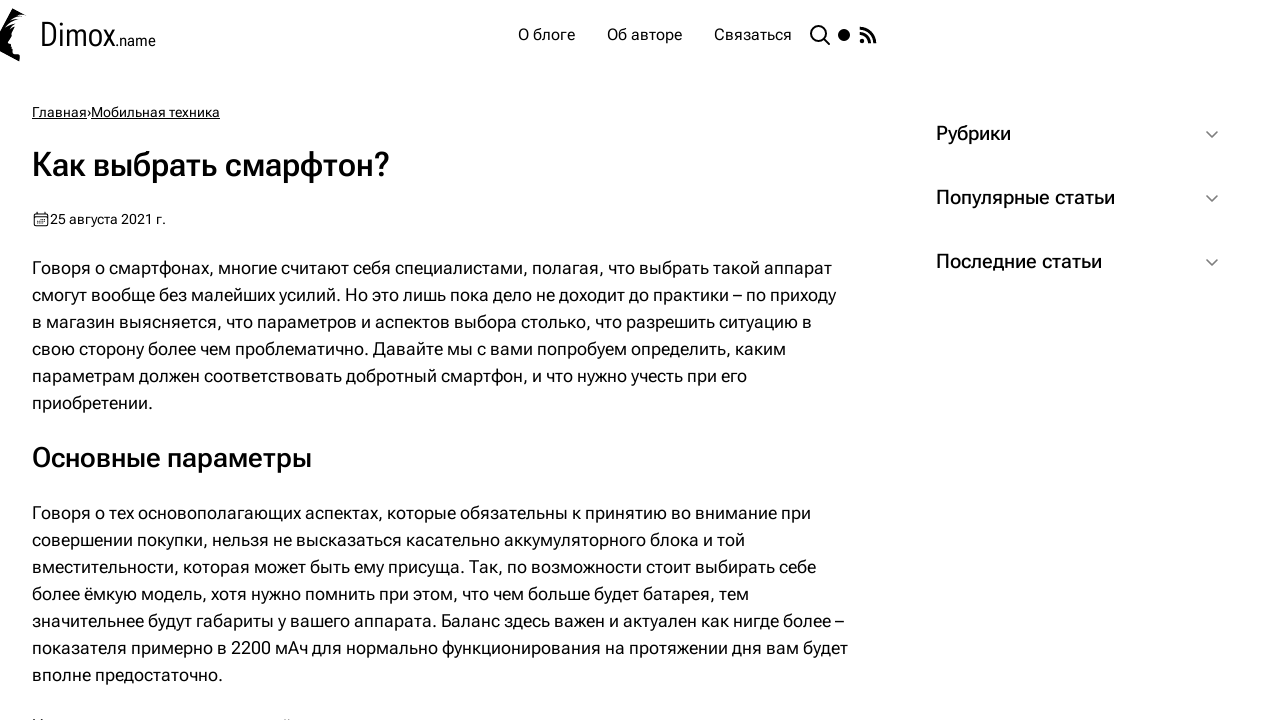

--- FILE ---
content_type: text/html;charset=utf-8
request_url: https://dimox.name/kak-vybrat-smarfton/
body_size: 27198
content:
<!DOCTYPE html><html  data-build="2601081318" lang="ru-RU" class="" style=""><head><meta charset="utf-8"><meta name="viewport" content="width=device-width, initial-scale=1"><title>Выбор любых смартфонов в магазинах MOYO</title><style>.layout{display:flex;flex-direction:column;min-height:100vh}.layout__body{align-items:start;display:grid;flex-grow:1;grid-template-columns:1fr minmax(22rem,60rem) 1fr}@media(max-width:71rem){.layout__body{display:block}.layout__body:before{display:none}}.layout__body:before{content:""}.layout__main{background:var(--color-bg-1);height:100%;padding:2rem}@media(max-width:47.9375rem){.layout__main{padding-inline:1.5rem}}@media(max-width:33rem){.layout__main{padding-inline:1.25rem}}</style><style>.header{background:var(--color-accent-2);color:var(--color-white);display:grid;grid-template-columns:1fr minmax(22rem,60rem) 1fr;position:sticky;top:0;transition:transform .4s;will-change:transform;z-index:10}@media(max-width:71rem){.header{display:block}.header:after,.header:before{display:none}}.header--hidden{transform:translateY(-100%)}.header:before{content:""}.header:after{content:"";width:clamp(25rem,26vw,29.5rem)}.header__container{align-items:center;background:var(--color-accent-1);display:flex;gap:2rem;height:4.375rem;padding-inline:2rem}@media(max-width:47.9375rem){.header__container{padding-inline:1.5rem}}@media(max-width:33rem){.header__container{padding-inline:1.25rem}}.header__logo{align-items:center;display:flex;font-size:2.125rem;font-stretch:65%;font-weight:400;margin-right:auto}.header__logo-icon{flex-shrink:0;margin-right:.5rem;transform:rotate(28deg)}.header__logo-text{display:grid;height:3.25rem;overflow:hidden}.header__logo-domain{align-items:baseline;display:flex;transition:.3s}.header__logo:hover .header__logo-domain{transform:translateY(-100%)}@media(max-width:83.75rem){.header__logo:hover .header__logo-domain{transform:none}}.header__logo-name{font-size:1rem}.header__logo-title{font:inherit;margin-top:-.125rem;transition:.3s}@media(max-width:83.75rem){.header__logo-title{display:none}}.header__logo:hover .header__logo-title{transform:translateY(-100%)}.header__search{transition:.25s}.header__search:hover{color:var(--color-warning)}.header__toggle{flex-shrink:0}.header__rss{background:var(--color-warning-alt);border-radius:.25rem}@media(max-width:47.9375rem){.header__rss{display:none}}</style><style>.burger{display:none;flex-shrink:0;height:2rem;order:1;position:relative;transition:.25s;width:2rem}@media(max-width:47.9375rem){.burger{display:block}}.burger__lines,.burger__lines:after,.burger__lines:before{background-color:var(--color-white);content:"";height:.125rem;position:absolute;transition:top .2s .2s,left .1s,transform .2s,background-color .4s .2s;width:100%}.burger--open .burger__lines,.burger--open .burger__lines:after,.burger--open .burger__lines:before{transition:background-color .2s,top .2s,left .2s,transform .2s .15s}.burger__lines{left:0;top:calc(50% - .0625rem)}.burger__lines:after,.burger__lines:before{width:1.375rem}.burger--open .burger__lines:after,.burger--open .burger__lines:before{left:.3125rem;top:0}.burger__lines:before{right:0;top:.625rem}.burger--open .burger__lines:before{transform:rotate(-45deg)}.burger__lines:after{left:0;top:-.625rem}.burger--open .burger__lines:after{transform:rotate(45deg)}.burger--open .burger__lines{background-color:initial}</style><style>@media(max-width:47.9375rem){.header-menu{--offset:4.375rem;background:var(--color-accent-2);inset:var(--offset) 0 auto;padding:.5rem 0;position:fixed;transform:translateY(calc(-100% - var(--offset)));transition-duration:.5s;transition-property:transform;z-index:-1}.burger--open+.header-menu{transform:translateY(0)}}.header-menu__list{display:flex;gap:.25rem}@media(max-width:47.9375rem){.header-menu__list{display:grid;gap:0}}.header-menu__item--rss{display:none}@media(max-width:47.9375rem){.header-menu__item--rss{display:block}}.header-menu__item--rss .header-menu__icon{background:var(--color-warning-alt);border-radius:.25rem}.header-menu__link{align-items:center;border-radius:.25rem;display:flex;gap:.5rem;padding:.5rem 1rem;transition:background .25s}@media(max-width:47.9375rem){.header-menu__link{padding:.75rem 1.5rem}}.header-menu__item--active .header-menu__link,.header-menu__link:hover{background:var(--color-accent-2)}@media(max-width:47.9375rem){.header-menu__item--active .header-menu__link,.header-menu__link:hover{background:#ffffff1a}}</style><style>.search{background:oklch(from var(--color-bg-3) l c h/.85);display:grid;inset:0;padding-right:var(--scrollbar-width,0);place-items:center;position:fixed;z-index:100}@media(max-width:47.9375rem){.search{display:block}}.search__fade-enter-active,.search__fade-leave-active{transition:opacity .5s}.search__fade-enter-from,.search__fade-leave-to{opacity:0}.search__container{align-self:start;animation:fadeInUp .4s;background:var(--color-bg-1);border-radius:.5rem;box-shadow:0 1.25rem 1.5rem -.375rem #0000001a,0 .5rem .625rem -.375rem #0000001a;display:flex;flex-direction:column;margin:4.375rem auto;max-height:calc(100vh - 8.125rem);position:relative;width:min(60rem,100vw - 2rem)}@media(max-height:60rem){.search__container{margin-block:1rem;max-height:calc(100vh - 2rem)}}@media(max-width:47.9375rem){.search__container{height:100%;margin:0;max-height:100%;max-width:100%;width:100%}}.search__fade-leave-active .search__container{animation:fadeOutDown .4s}.search__header{padding:2rem}@media(max-width:47.9375rem){.search__header{padding:1.5rem}}@media(max-width:33rem){.search__header{padding:1.25rem}}.search__input{align-items:center;border:.125rem solid var(--color-border-1);border-radius:.375rem;display:flex;padding-left:.75rem;transition:.25s}.search__input:hover{border-color:var(--color-border-2)}.search__input:focus-within{border-color:var(--color-accent-1)}.search__input-icon{color:var(--color-text-2);opacity:.6;transition:.25s}.search__input:hover .search__input-icon{color:var(--color-text-2);opacity:1}.search__input:focus-within .search__input-icon{color:var(--color-accent-1);opacity:1}.search__input-field{background:none;border:none;color:inherit;font:inherit;font-size:1.1875rem;padding:.625rem 1rem .625rem .75rem;width:100%}.search__input-field:focus{outline:none}.search__stats{font-size:1.25rem;margin-top:2rem}.search__body{background:linear-gradient(var(--color-bg-1) 30%,transparent) top,linear-gradient(transparent,var(--color-bg-1) 70%) bottom,radial-gradient(farthest-side at 50% 0,rgba(0,100,200,.2),transparent) top,radial-gradient(farthest-side at 50% 100%,rgba(0,100,200,.2),transparent) bottom;background-attachment:local,local,scroll,scroll;background-repeat:no-repeat;background-size:100% 2.5rem,100% 2.5rem,100% .875rem,100% .875rem;margin-bottom:2rem;overflow:auto;padding-inline:2rem}@media(max-width:47.9375rem){.search__body{padding-inline:1.5rem}}@media(max-width:33rem){.search__body{padding-inline:1.25rem}}.search__cards{display:grid;gap:2rem}.search__pagination{margin-top:2rem}.search__close{background:var(--color-bg-1);border-radius:50%;box-shadow:0 .5rem 1.375rem -.625rem #00000026,0 .25rem .375rem #0000001a;display:grid;height:2.5rem;place-content:center;position:absolute;right:-1rem;top:-1rem;transition:.25s;width:2.5rem}@media(max-width:47.9375rem){.search__close{border-radius:.25rem;height:2.25rem;right:0;top:0;width:2.25rem}}@media(hover:hover)and (pointer:fine){.search__close:hover{color:var(--color-danger);transform:scale(1.1)}}@keyframes fadeInUp{0%{opacity:0;transform:translateY(3rem)}to{opacity:1;transform:translateY(0)}}@keyframes fadeOutDown{0%{opacity:1}to{opacity:0;transform:translateY(3rem)}}</style><style>.theme-toggle{--size:1.5rem;--icon-fill:var(--color-text-1);--icon-fill-hover:var(--color-warning);border-radius:50%;height:var(--size);width:var(--size)}.theme-toggle__icon{stroke-linecap:round}.theme-toggle__moon,.theme-toggle__sun,.theme-toggle__sun-beams{transform-origin:center center}.theme-toggle__moon,.theme-toggle__sun{fill:var(--icon-fill)}@media(hover:hover)and (pointer:fine){.theme-toggle:hover .theme-toggle__moon,.theme-toggle:hover .theme-toggle__sun{fill:var(--icon-fill-hover)}}.theme-toggle__moon>circle{transition:transform .25s cubic-bezier(0,0,0,1)}@supports (cx:1){.theme-toggle__moon>circle{transition:cx .25s cubic-bezier(0,0,0,1)}}.dark .theme-toggle__moon>circle{transform:translate(-.4375rem);transition-delay:.25s;transition-duration:.5s}@supports (cx:1){.dark .theme-toggle__moon>circle{cx:17;transform:translate(0)}}.theme-toggle__sun{transition:transform .5s cubic-bezier(.5,1.25,.75,1.25),fill .25s}.dark .theme-toggle__sun{transform:scale(1.75);transition-duration:.25s;transition-timing-function:cubic-bezier(.25,0,.3,1)}.theme-toggle__sun-beams{stroke:var(--icon-fill);stroke-width:.125rem;transition:transform .5s cubic-bezier(.5,1.5,.75,1.25),opacity .5s cubic-bezier(.25,0,.3,1),stroke .25s}@media(hover:hover)and (pointer:fine){.theme-toggle:hover .theme-toggle__sun-beams{stroke:var(--icon-fill-hover)}}.dark .theme-toggle__sun-beams{opacity:0;transform:rotate(-25deg);transition-duration:.15s}</style><style>.post__article{--font-size:1.125rem}@media(max-width:33rem){.post__article{--font-size:1rem}}.post__article:not(:last-child){margin-bottom:3rem}.post__breadcrumbs{flex-wrap:wrap;font-size:.875rem;margin-bottom:1.25rem}.post__breadcrumbs,.post__breadcrumbs-item{display:flex;gap:.5rem}.post__breadcrumbs-link{color:var(--color-text-2);text-decoration:underline}.post__breadcrumbs-link:hover{color:var(--color-danger)}.post__title{margin-bottom:1.5rem;view-transition-name:title}.post__edit{font-size:1rem;font-weight:400}.post__title .post__edit{display:inline-block}.post__entry+.post__edit{margin-top:1.5rem}.post__edit-link{color:var(--color-accent-1);text-decoration:underline}.post__edit-link:hover{color:var(--color-danger)}.post__meta{align-items:center;color:var(--color-text-2);display:flex;flex-wrap:wrap;font-size:.875rem;gap:.25rem 1.5rem;margin-bottom:1.5rem}.post__comments,.post__pub{align-items:center;display:flex;gap:.375rem}.post__comments{view-transition-name:comments}.post__comments:hover{color:var(--color-danger)}.post__pub{view-transition-name:pub}.post__pub:after{content:attr(data-pub)}.post__pub-icon{margin-bottom:.125rem}.post__comments-icon,.post__pub-icon{color:var(--color-danger)}.post__before{margin-block:2rem}.post__after{margin-top:2rem}.post__preview{display:grid;font-size:var(--font-size);gap:1.5rem;grid-template-columns:auto 1fr}.post__preview-img{margin-top:.375rem}.post__entry{--default-flow-space:1.5rem;font-size:var(--font-size);overflow-wrap:break-word;position:relative;view-timeline-name:--progressTimeline;view-transition-name:text;z-index:1}.post__entry:after{animation-name:progress;animation-range:exit-crossing 0 exit-crossing 100%;animation-timeline:--progressTimeline;content:"";height:.375rem;inset:0 0 auto;position:fixed}@media(max-height:56rem){.post__entry:after{display:none}}.post__entry :is(h2,h3,h4,.contents){--flow-space:2.5rem}.post__entry>:is(pre,blockquote),.post__entry>:is(pre,blockquote)+*{--flow-space:2rem}.post__entry li>:is(pre,blockquote),.post__entry li>:is(pre,blockquote)+*{--flow-space:1.75rem}.post__entry li>*+*,.post__entry>*+*{margin-top:var(--flow-space,var(--default-flow-space))}.post__entry h2,.post__entry h3,.post__entry h4{scroll-margin:6.125rem}.post__entry h2{font-size:1.75rem;font-weight:550;line-height:1.25}@media(max-width:33rem){.post__entry h2{font-size:1.5rem}}.post__entry h3{font-size:1.5rem;font-weight:600;line-height:1.35}@media(max-width:33rem){.post__entry h3{font-size:1.25rem}}.post__entry h4{font-size:1.25rem;font-weight:600;line-height:1.45}@media(max-width:33rem){.post__entry h4{font-size:1.125rem}}.post__entry a{color:var(--color-accent-1);text-decoration:underline}.post__entry a:visited{color:#c088bf}.post__entry a:hover{color:var(--color-danger)}.post__entry strong{font-weight:600}.post__entry em{font-style:normal;font-variation-settings:"slnt" -10}.post__entry li{min-width:0}.post__entry li ol,.post__entry li ul{margin-top:var(--default-flow-space)}.post__entry ul{display:grid;gap:var(--default-flow-space);padding-left:2.5rem}@media(max-width:33rem){.post__entry ul{padding-left:1.25rem}}.post__entry ul>li{position:relative}.post__entry ul>li:before{background:var(--color-accent-2);border-radius:50%;content:"";height:.375rem;left:-1.25rem;position:absolute;top:.75rem;width:.375rem}@media(max-width:33rem){.post__entry ul>li:before{top:.5625rem}}.post__entry ul>li>ul>li:before{background:var(--color-success)}.post__entry ol{counter-reset:level_1 calc(var(--start, 1) - 1);display:grid;gap:var(--default-flow-space);padding-left:3rem}@media(max-width:33rem){.post__entry ol{padding-left:1.75rem}}.post__entry ol>li{position:relative}.post__entry ol>li:before{color:var(--color-accent-2);content:counter(level_1) ".";counter-increment:level_1;font-weight:500;left:-2.5rem;position:absolute;text-align:right;width:1.75rem}.post__entry ol ol>li:before{content:counters(level_1,".")}.post img{height:auto;max-width:100%}.post .aligncenter{display:block;margin:2rem auto}.post .alignleft{float:left}.post .alignright{float:right}.post img.alignleft,.post__figure.alignleft{margin:.375rem 2rem 1rem 0}.post img.alignright,.post__figure.alignright{margin:.375rem 0 1rem 2rem}.post__figure{background:var(--color-bg-2)}.post__figure-caption{font-size:.875rem;line-height:1.35;padding:.75rem;text-align:center}.post__table{max-width:100%;overflow:auto;-webkit-overflow-scrolling:touch}.post__table code:not([class*=language-]){font-size:.875rem}.post table{font-size:1rem;line-height:1.3;width:100%}.post td,.post th{font-weight:400;padding:.75rem;vertical-align:top}.post th{border-bottom:.125rem solid var(--color-border-1);font-size:var(--font-size)}.post tr:nth-child(2n){background:var(--color-bg-2)}.post tr:first-child th{padding-top:.375rem}.post .divider,.post .separator{text-align:center}.post .divider:nth-last-child(-n+2)+p,.post .divider:nth-last-child(-n+3)+p,.post .separator:nth-last-child(-n+2)+p,.post .separator:nth-last-child(-n+3)+p{color:var(--color-text-2);font-size:.875rem}.post .divider:nth-last-child(-n+2)+p a,.post .divider:nth-last-child(-n+3)+p a,.post .separator:nth-last-child(-n+2)+p a,.post .separator:nth-last-child(-n+3)+p a{color:inherit}.post .divider:nth-last-child(-n+2)+p a:hover,.post .divider:nth-last-child(-n+3)+p a:hover,.post .separator:nth-last-child(-n+2)+p a:hover,.post .separator:nth-last-child(-n+3)+p a:hover{color:var(--color-danger)}.post .changelog{border:.0625rem dashed var(--color-border-1);border-radius:.5rem;max-height:22rem;overflow:auto;padding:1.375rem .75rem 1.5rem 0}.post .download{align-items:center;background:oklch(from var(--color-warning-alt) l c h/.11);border:.125rem solid oklch(from var(--color-warning-alt) l c h/.65);border-radius:.5rem;display:grid;gap:.25rem 1.5rem;grid-template:repeat(2,auto)/auto 1fr;padding:1.5rem}@media(max-width:33rem){.post .download{grid-template:auto/auto}}.post .download:before{background:oklch(from var(--color-warning-alt) l c h/.7) url("data:image/svg+xml;charset=utf-8,%3Csvg xmlns='http://www.w3.org/2000/svg' viewBox='0 0 268 200'%3E%3Cpath fill='%23fff' d='M117.881 199.136c4.034 4.041 9.215 6.147 14.491 6.508.626.053 1.227.188 1.866.188.633 0 1.228-.135 1.847-.186 5.284-.357 10.473-2.464 14.512-6.51l70.763-70.967c8.861-8.875 8.861-23.267 0-32.142-8.86-8.876-23.225-8.876-32.086 0l-32.662 32.756V22.373C156.612 10.017 146.596 0 134.238 0c-12.356 0-22.372 10.017-22.372 22.373v106.41L79.204 96.027c-8.86-8.876-23.226-8.876-32.086 0s-8.86 23.267 0 32.142z'/%3E%3C/svg%3E") no-repeat 50%/2rem 2rem;border-radius:50%;content:"";grid-row:1/-1;height:4rem;width:4rem}@media(max-width:33rem){.post .download:before{margin:0 auto 1rem}}@media(max-width:47.9375rem){.post img.alignleft,.post img.alignright,.post__figure.alignleft,.post__figure.alignright{display:block;float:none;margin:1.5rem auto}}@keyframes progress{0%{background:#a957f7;width:0}to{background:var(--color-accent-1);width:100%}}</style><style>.sidebar{align-content:start;display:grid;gap:2rem;height:100%;padding:2rem;width:clamp(25rem,26vw,29.5rem)}@media(max-width:71rem){.sidebar{margin:0;width:calc(50% + 1rem)}}@media(max-width:58rem){.sidebar{width:100%}}@media(max-width:47.9375rem){.sidebar{padding-inline:1.5rem}}@media(max-width:33rem){.sidebar{padding-inline:1.25rem}}.sidebar__group{display:grid;gap:.125rem}.sidebar .sidebar__group .details:not(:last-child){border-bottom-left-radius:0;border-bottom-right-radius:0}.sidebar .sidebar__group .details:not(:first-child){border-top-left-radius:0;border-top-right-radius:0}.sidebar__section{background:var(--color-bg-1);border-radius:1rem;padding-bottom:1.5rem}.sidebar__section--toc{display:grid;max-height:calc(100vh - var(--offset-top) - 2rem);position:sticky;top:0;transform:translateY(calc(-100% - 2rem));transition:.4s;transition-property:top,transform}@media(max-width:71rem){.sidebar__section--toc{max-height:unset;transform:translateY(0)}}body:has(.header--hidden) .sidebar__section--toc{top:2rem}.sidebar__section--toc .sidebar__list{overflow:auto}.sidebar__section--sticky{top:6.375rem;transform:translateY(0)}.sidebar__title{font-size:1.25rem;font-weight:500;padding:1rem 1.5rem}.sidebar__list{display:grid;gap:1rem;margin-bottom:1.5rem}.sidebar__section .sidebar__list{margin:0 1.5rem}.sidebar__list:not(:last-child){margin-bottom:2rem}.sidebar__list--posts{padding-bottom:.25rem}.sidebar__list--categories .sidebar__item,.sidebar__section .sidebar__item{display:flex;gap:1rem}.sidebar__list--categories .sidebar__item:before,.sidebar__section .sidebar__item:before{background:var(--color-danger);content:"";flex:none;height:.0625rem;margin-top:.75rem;width:.5rem}.sidebar__item--level-1{margin-left:1.5rem}.sidebar__item--level-2{margin-left:3rem}.sidebar__link{display:block}.sidebar__link[href]{color:var(--color-accent-1)}.sidebar__link[href]:hover{color:var(--color-danger)}</style><style>.footer{background:var(--color-accent-2);color:var(--color-white);display:grid;grid-template-columns:1fr minmax(18.75rem,60rem) 1fr}@media(max-width:71rem){.footer{display:block}.footer:after,.footer:before{display:none}}.footer:before{content:""}.footer:after{content:"";width:clamp(25rem,26vw,29.5rem)}.footer__container{align-items:center;background:var(--color-accent-1);display:flex;font-size:.875rem;gap:2rem;height:3.75rem;justify-content:space-between;padding-inline:2rem}@media(max-width:47.9375rem){.footer__container{padding-inline:1.5rem}}@media(max-width:33rem){.footer__container{padding-inline:1.25rem}}.footer__counter{--brightness:87%;filter:sepia(84%) saturate(800%) hue-rotate(178deg) brightness(var(--brightness)) contrast(100%);flex-shrink:0}@media(max-width:27rem){.footer__counter{display:none}}.footer__counter img{max-height:1.9375rem}</style><style>.loading-indicator{background:oklch(from var(--color-bg-3) l c h/.85);display:grid;inset:0;place-items:center;position:fixed;z-index:100}.loading-indicator:after{--a:linear-gradient(var(--color-accent-2) 0 0);--b:linear-gradient(var(--color-accent-1) 0 0);--c:linear-gradient(#90c3e6 0 0);--d:linear-gradient(#c6dbeb 0 0);--size-from:3rem;--size-to:4.25rem;--bg-size:calc(var(--size-from)/2 + .0625rem);animation:loader 1.5s cubic-bezier(.3,1,0,1) infinite;aspect-ratio:1;background-image:var(--a),var(--a),var(--a),var(--a);background-repeat:no-repeat;background-size:var(--bg-size) var(--bg-size);content:"";width:var(--size-from)}@keyframes loader{0%{background-position:0 0,100% 0,100% 100%,0 100%}33%{background-image:var(--a),var(--b),var(--d),var(--c);background-position:0 0,100% 0,100% 100%,0 100%;width:var(--size-to)}66%{background-image:var(--a),var(--b),var(--d),var(--c);background-position:100% 0,100% 100%,0 100%,0 0;width:var(--size-to)}to{background-position:100% 0,100% 100%,0 100%,0 0}}</style><style>.details{background:var(--color-bg-1);border-radius:1rem}.details::details-content{height:0;overflow:clip;transition:height .4s,content-visibility allow-discrete .4s}@supports (interpolate-size:allow-keywords){.details::details-content{interpolate-size:allow-keywords}}.details[open]::details-content{height:auto}.details__summary{border-radius:inherit;cursor:pointer;display:flex;font-size:1.25rem;font-weight:500;gap:1.5rem;justify-content:space-between;list-style:none;padding:1rem 1.5rem;position:relative}.details__summary::-webkit-details-marker{display:none}.details__summary-icon{margin-top:.25rem;opacity:.5;transform:rotate(90deg);transition:transform .25s}.details[open] .details__summary-icon{transform:rotate(-90deg)}.details__content{border-radius:0 0 1rem 1rem;margin:0 1.5rem;overflow:hidden}</style><style>.sidebar-post{align-items:center;display:grid;gap:0 .75rem;grid-template:repeat(2,auto)/3.75rem 1fr}.sidebar-post[href]{color:var(--color-accent-1)}.sidebar-post[href]:hover{color:var(--color-danger)}.sidebar-post:not(:has(.sidebar-post__comments)) .sidebar-post{grid-template-rows:auto}.sidebar-post__img,.sidebar-post__thumb{align-self:start;border-radius:.25rem;grid-row:1/-1;margin-block:.25rem}.sidebar-post__thumb{--opacity:.01;background-color:var(--bg-color);background-image:linear-gradient(23deg,hsla(0,0%,79%,.02) 0,hsla(0,0%,79%,.02) 13%,transparent 13%,transparent 80%,hsla(0,0%,4%,.02) 80%,hsla(0,0%,4%,.02) 100%),linear-gradient(42deg,rgba(98,98,98,.02) 0,rgba(98,98,98,.02) 36%,transparent 36%,transparent 77%,hsla(0,0%,99%,.02) 77%,hsla(0,0%,99%,.02) 100%),linear-gradient(286deg,hsla(0,0%,68%,.02) 0,hsla(0,0%,68%,.02) 2%,transparent 2%,transparent 12%,rgba(59,59,59,.02) 12%,rgba(59,59,59,.02) 100%),linear-gradient(77deg,rgba(87,87,87,.02) 0,rgba(87,87,87,.02) 18%,transparent 18%,transparent 55%,hsla(0,0%,97%,.02) 55%,hsla(0,0%,97%,.02) 100%),linear-gradient(rgb(0,0,0,var(--opacity)),rgb(0,0,0,var(--opacity)));height:3rem}.dark .sidebar-post__thumb{--opacity:.2;background-color:transparent}.sidebar-post__comments{align-items:center;color:var(--color-text-2);display:flex;font-size:.875rem;gap:.25rem;grid-column-start:2;margin-top:.0625rem}.sidebar-post__comments-icon{color:var(--color-danger)}</style><style>.breadcrumbs{flex-wrap:wrap;font-size:.875rem;margin-bottom:1.25rem}.breadcrumbs,.breadcrumbs__item{display:flex;gap:.5rem}.breadcrumbs__link{color:var(--color-text-2);text-decoration:underline}.breadcrumbs__link:hover{color:var(--color-danger)}</style><style>.related-posts:not(:last-child),.related-posts__title{margin-bottom:2rem}.related-posts__cards{display:grid;gap:2rem;grid-template-columns:repeat(auto-fill,minmax(20rem,1fr))}</style><style>.card{--transition-duration:.4s;--image-transition-duration:.5s;flex-basis:23.75rem;flex-grow:1;position:relative;z-index:0}.card__image{--opacity:.01;background-color:var(--bg-color);background-image:linear-gradient(23deg,hsla(0,0%,79%,.02) 0,hsla(0,0%,79%,.02) 13%,transparent 13%,transparent 80%,hsla(0,0%,4%,.02) 80%,hsla(0,0%,4%,.02) 100%),linear-gradient(42deg,rgba(98,98,98,.02) 0,rgba(98,98,98,.02) 36%,transparent 36%,transparent 77%,hsla(0,0%,99%,.02) 77%,hsla(0,0%,99%,.02) 100%),linear-gradient(286deg,hsla(0,0%,68%,.02) 0,hsla(0,0%,68%,.02) 2%,transparent 2%,transparent 12%,rgba(59,59,59,.02) 12%,rgba(59,59,59,.02) 100%),linear-gradient(77deg,rgba(87,87,87,.02) 0,rgba(87,87,87,.02) 18%,transparent 18%,transparent 55%,hsla(0,0%,97%,.02) 55%,hsla(0,0%,97%,.02) 100%),linear-gradient(rgb(0,0,0,var(--opacity)),rgb(0,0,0,var(--opacity)));border-radius:1rem;display:grid;height:15rem;margin-bottom:.5rem;overflow:hidden;place-content:center;position:relative;transition:var(--transition-duration);z-index:-1}@media(max-width:33rem){.card__image{height:12rem}}.card:hover .card__image{--s:0%;--l:97%}.card__image:before{color:var(--color-white);font-size:11.25rem;font-weight:600;opacity:.5;transition:var(--image-transition-duration)}.card__image--css{background-image:radial-gradient(circle at 17% 77%,#1212120a 0 50%,#c4c4c40a 50% 100%),radial-gradient(circle at 26% 17%,#4040400a 0 50%,#f5f5f50a 50% 100%),radial-gradient(circle at 44% 60%,#b0b0b00a 0 50%,#bababa0a 50% 100%),linear-gradient(33deg,rgba(108,172,255,var(--gradient-opacity,1)),rgba(141,235,255,var(--gradient-opacity,1)))}.dark .card__image--css{--gradient-opacity:.7}.card__image--css:before{content:"CSS"}.card__image--js{background-image:linear-gradient(339deg,rgba(47,47,47,.02) 0,rgba(47,47,47,.02) 42%,transparent 42%,transparent 99%,hsla(0,0%,7%,.02) 99%,hsla(0,0%,7%,.02) 100%),linear-gradient(257deg,rgba(65,65,65,.02) 0,rgba(65,65,65,.02) 11%,transparent 11%,transparent 92%,rgba(53,53,53,.02) 92%,rgba(53,53,53,.02) 100%),linear-gradient(191deg,rgba(5,5,5,.02) 0,rgba(5,5,5,.02) 1%,transparent 1%,transparent 45%,hsla(0,0%,7%,.02) 45%,hsla(0,0%,7%,.02) 100%),linear-gradient(29deg,rgba(28,28,28,.02) 0,rgba(28,28,28,.02) 33%,transparent 33%,transparent 40%,hsla(0,0%,86%,.02) 40%,hsla(0,0%,86%,.02) 100%),linear-gradient(33deg,rgba(247,143,173,var(--gradient-opacity,1)),rgba(253,235,130,var(--gradient-opacity,1)))}.dark .card__image--js{--gradient-opacity:.7}.card__image--js:before{content:"JS"}.card__image--vue{background-image:linear-gradient(242deg,#1212120a 0 65%,#8282820a 65% 100%),linear-gradient(49deg,#c2c2c20a 0 72%,#8787870a 72% 100%),linear-gradient(78deg,#2525250a 0 90%,#2828280a 90% 100%),linear-gradient(310deg,#e8e8e80a 0 25%,#2f2f2f0a 25% 100%),linear-gradient(33deg,rgba(63,185,132,var(--gradient-opacity,1)),rgba(146,255,202,var(--gradient-opacity,1)))}.dark .card__image--vue{--gradient-opacity:.8}.card__image--vue:before{content:"Vue"}.card__image--wp{background-image:radial-gradient(circle at 85% 1%,hsla(0,0%,93%,.05) 0,hsla(0,0%,93%,.05) 96%,transparent 0,transparent 100%),radial-gradient(circle at 60% 90%,hsla(0,0%,93%,.05) 0,hsla(0,0%,93%,.05) 20%,transparent 0,transparent 100%),radial-gradient(circle at 79% 7%,hsla(0,0%,93%,.05) 0,hsla(0,0%,93%,.05) 78%,transparent 0,transparent 100%),radial-gradient(circle at 55% 65%,hsla(0,0%,93%,.05) 0,hsla(0,0%,93%,.05) 52%,transparent 0,transparent 100%),linear-gradient(33deg,#475d97cc,#3765c3cc)}.dark .card__image{--opacity:.2;background-color:transparent}.card__icon{color:#ffffff80}.card__icon,.card__img{transition:var(--image-transition-duration)}.card__img{-o-object-fit:cover;object-fit:cover}.card__img[src=""]{display:none}.card__inner{background:var(--color-bg-1)}.card__title{color:var(--color-accent-1);font-size:1.5rem;font-weight:550;line-height:1.3;padding:1rem 0 .5rem;text-wrap:balance;transition:margin var(--transition-duration)}@media(max-width:33rem){.card__title{font-size:1.25rem;padding-top:.5rem}}.active .card__title{view-transition-name:title}.card__link:after{content:"";inset:0;position:absolute}.card__meta{align-items:center;color:var(--color-text-2);display:flex;flex-wrap:wrap;font-size:.875rem;gap:.25rem 1.5rem;transition:var(--transition-duration)}.card__comments,.card__pub{align-items:center;display:flex;gap:.375rem}.active .card__comments{view-transition-name:comments}.active .card__pub{view-transition-name:pub}.card__pub:after{content:attr(data-pub)}.card__pub-icon{margin-bottom:.125rem}.card__comments-icon,.card__pub-icon{color:var(--color-danger)}.card__text{display:-webkit-box;height:0;-webkit-line-clamp:3;margin-top:1rem;opacity:0;overflow:hidden;transition:var(--transition-duration);-webkit-box-orient:vertical}.active .card__text{view-transition-name:text}@media(hover:hover)and (pointer:fine){.card:hover .card__image:before{transform:scale(1.3)}.card:hover .card__icon,.card:hover .card__img{transform:scale(1.2)}.card:hover .card__title{color:var(--color-danger);margin-top:-4.5rem}.card:hover .card__text{height:4.5rem;opacity:1}}</style><link rel="stylesheet" href="/_nuxt/entry.CO09VmrO.css" crossorigin><link rel="preload" href="/fonts/RobotoFlex-VF.woff2" as="font" type="font/woff2" crossorigin><link rel="modulepreload" as="script" crossorigin href="/_nuxt/CflFPWcJ.js"><link rel="modulepreload" as="script" crossorigin href="/_nuxt/CrEJDG44.js"><link rel="preload" as="fetch" fetchpriority="low" crossorigin="anonymous" href="/_nuxt/builds/meta/d4889feb-39e1-4d2b-a99a-1faba52f2e4a.json"><script type="module" src="/_nuxt/CflFPWcJ.js" crossorigin></script><link rel="icon" href="/favicon.ico" sizes="any"><link rel="icon" href="/favicon.svg" type="image/svg+xml"><link rel="apple-touch-icon" href="/apple.png"><link rel="manifest" href="/manifest.webmanifest"><link rel="canonical" href="https://dimox.name/kak-vybrat-smarfton/"><meta name="description" content><meta name="keywords" content><meta property="og:url" content="https://dimox.name/kak-vybrat-smarfton/"><meta property="og:title" content="Выбор любых смартфонов в магазинах MOYO"><meta property="og:description" content="Говоря о смартфонах, многие считают себя специалистами, полагая, что выбрать такой аппарат смогут вообще без малейших усилий. Но это лишь пока дело не доходит до практики – по приходу в ..."><script>"use strict";(()=>{const t=window,e=document.documentElement,c=["dark","light"],n=getStorageValue("localStorage","nuxt-color-mode")||"system";let i=n==="system"?u():n;const r=e.getAttribute("data-color-mode-forced");r&&(i=r),l(i),t["__NUXT_COLOR_MODE__"]={preference:n,value:i,getColorScheme:u,addColorScheme:l,removeColorScheme:d};function l(o){const s=""+o+"",a="";e.classList?e.classList.add(s):e.className+=" "+s,a&&e.setAttribute("data-"+a,o)}function d(o){const s=""+o+"",a="";e.classList?e.classList.remove(s):e.className=e.className.replace(new RegExp(s,"g"),""),a&&e.removeAttribute("data-"+a)}function f(o){return t.matchMedia("(prefers-color-scheme"+o+")")}function u(){if(t.matchMedia&&f("").media!=="not all"){for(const o of c)if(f(":"+o).matches)return o}return"light"}})();function getStorageValue(t,e){switch(t){case"localStorage":return window.localStorage.getItem(e);case"sessionStorage":return window.sessionStorage.getItem(e);case"cookie":return getCookie(e);default:return null}}function getCookie(t){const c=("; "+window.document.cookie).split("; "+t+"=");if(c.length===2)return c.pop()?.split(";").shift()}</script></head><body><!--teleport start anchor--><!----><!--teleport anchor--><!--teleport start anchor--><!----><!--teleport anchor--><div id="__nuxt"><!--[--><div class="layout"><header class="header"><div class="header__container"><a href="/" class="header__logo"><svg xmlns="http://www.w3.org/2000/svg" xmlns:xlink="http://www.w3.org/1999/xlink" aria-hidden="true" role="img" class="iconify iconify--local header__logo-icon" style="font-size:24px;" width="32" height="44" viewBox="1 1 144 200"><path fill="currentColor" d="M136.234 182.938c-.832-1.825-1.496-3.145-1.984-3.97-3.3-4.948-6.848-6.683-10.64-5.202l-12.876 6.687c-2.8.988-5.113 1.484-6.937 1.484a9.335 9.335 0 0 1-4.203-.984c-2.801-1.656-4.989-4.668-6.555-9.039-1.566-4.371-3.098-6.637-4.586-6.805l-5.187-.75-1-5.937-5.938-.734c-.5-1.489-.828-2.563-.984-3.22-1.656-4.124-3.39-6.105-5.203-5.937-1.98.324-3.797.817-5.454 1.485-.488.156-1.23.484-2.218.984-4.457 0-6.688-1.484-6.688-4.453.824-8.75 1.403-15.02 1.735-18.813.332-3.793.5-6.925.5-9.406 0-2.8-.168-4.453-.5-4.953a52.05 52.05 0 0 1-2.97-3.836c-.987-1.402-1.816-2.762-2.476-4.086-.66-1.324-1.074-5.738-1.242-13.242-.168-7.504-.328-14.973-.484-22.398-4.125 2.48-7.754 7.425-10.89 14.843-.99 2.313-2.145 5.7-3.47 10.156.168-1.98.332-5.074.493-9.28.16-4.208.492-7.22.992-9.032a59.484 59.484 0 0 1 5.937-14.61 186.576 186.576 0 0 1 3.219-4.953c-.5.333-.91.583-1.234.75-1.813 1.157-3.957 2.723-6.438 4.704-5.281 4.293-11.223 11.058-17.828 20.297-1.98 2.968-4.621 7.011-7.922 12.124 1.156-5.449 2.145-9.738 2.969-12.874 2.812-9.575 6.113-17.329 9.906-23.266 5.781-9.074 12.05-16.5 18.813-22.281 1.156-.825 2.48-1.813 3.968-2.97l-3.468.75C35.316 38.954 27.48 45.06 21.875 52.485c-.824 1.157-1.813 2.723-2.969 4.703 1.157-3.792 2.23-6.843 3.219-9.156 3.137-7.093 7.219-13.406 12.25-18.937 5.031-5.532 10.684-9.782 16.953-12.75 2.145-.989 4.871-1.98 8.172-2.969l-2.969-.25c-5.613 1.156-11.144 3.059-16.593 5.703-1.813.824-4.036 2.059-6.672 3.703 3.136-3.625 5.937-6.426 8.406-8.406 7.426-5.95 15.844-9.91 25.25-11.89L74.344 1H1.328v200h141.344l-6.438-18.063" /></svg><div class="header__logo-text"><div class="header__logo-domain"> Dimox <span class="header__logo-name">.name</span></div><div class="header__logo-title">{ блог веб-разработчика }</div></div></a><button class="burger" type="button" aria-label="Переключить меню"><span class="burger__lines"></span></button><nav class="header-menu" aria-label="Основная"><ul class="header-menu__list"><!--[--><li class="header-menu__item"><a href="/about/" class="header-menu__link">О блоге</a></li><li class="header-menu__item"><a href="/author/" class="header-menu__link">Об авторе</a></li><li class="header-menu__item"><a href="/contacts/" class="header-menu__link">Связаться</a></li><!--]--><li class="header-menu__item header-menu__item--rss"><a class="header-menu__link" href="/feed/"><svg xmlns="http://www.w3.org/2000/svg" xmlns:xlink="http://www.w3.org/1999/xlink" aria-hidden="true" role="img" class="iconify iconify--local header-menu__icon" style="font-size:24px;" width="1em" height="1em" viewBox="0 0 32 32"><path fill="currentColor" d="M5 5v4c9.93 0 18 8.07 18 18h4C27 14.85 17.15 5 5 5zm0 7v4c6.07 0 11 4.93 11 11h4c0-8.28-6.72-15-15-15zm3 9a3 3 0 0 0 0 6a3 3 0 0 0 0-6z" /></svg> RSS-фид </a></li></ul></nav><button class="header__search" type="button" aria-label="Открыть поиск"><svg xmlns="http://www.w3.org/2000/svg" xmlns:xlink="http://www.w3.org/1999/xlink" aria-hidden="true" role="img" class="iconify iconify--local" style="font-size:24px;" width="1em" height="1em" viewBox="0 0 24 24"><path fill="none" stroke-width="2" stroke="currentColor" stroke-linecap="round" stroke-linejoin="round" d="M21 21l-5.197-5.197m0 0A7.5 7.5 0 105.196 5.196a7.5 7.5 0 0010.607 10.607z" /></svg></button><!--teleport start--><!--teleport end--><button class="theme-toggle header__toggle" title="Переключить светлую и темную тему" aria-label="auto" aria-live="polite"><svg class="theme-toggle__icon" aria-hidden="true" viewBox="0 0 24 24"><mask id="moon-mask" class="theme-toggle__moon"><rect x="0" y="0" width="100%" height="100%" fill="white"></rect><circle cx="24" cy="10" r="6" fill="black"></circle></mask><circle class="theme-toggle__sun" cx="12" cy="12" r="6" mask="url(#moon-mask)" fill="currentColor"></circle><g class="theme-toggle__sun-beams" stroke="currentColor"><line x1="12" y1="1" x2="12" y2="3"></line><line x1="12" y1="21" x2="12" y2="23"></line><line x1="4.22" y1="4.22" x2="5.64" y2="5.64"></line><line x1="18.36" y1="18.36" x2="19.78" y2="19.78"></line><line x1="1" y1="12" x2="3" y2="12"></line><line x1="21" y1="12" x2="23" y2="12"></line><line x1="4.22" y1="19.78" x2="5.64" y2="18.36"></line><line x1="18.36" y1="5.64" x2="19.78" y2="4.22"></line></g></svg></button><a class="header__rss" href="/feed/" aria-label="RSS-фид"><svg xmlns="http://www.w3.org/2000/svg" xmlns:xlink="http://www.w3.org/1999/xlink" aria-hidden="true" role="img" class="iconify iconify--local" style="font-size:24px;" width="1em" height="1em" viewBox="0 0 32 32"><path fill="currentColor" d="M5 5v4c9.93 0 18 8.07 18 18h4C27 14.85 17.15 5 5 5zm0 7v4c6.07 0 11 4.93 11 11h4c0-8.28-6.72-15-15-15zm3 9a3 3 0 0 0 0 6a3 3 0 0 0 0-6z" /></svg></a></div></header><div class="layout__body"><main class="layout__main"><div class="post"><article class="post__article"><div class="breadcrumbs" itemscope itemtype="http://schema.org/BreadcrumbList"><!--[--><span class="breadcrumbs__item" itemprop="itemListElement" itemscope itemtype="http://schema.org/ListItem"><a href="/" class="breadcrumbs__link" itemprop="item"><span itemprop="name">Главная</span></a><meta itemprop="position" content="1"><!--[-->›<!--]--></span><span class="breadcrumbs__item" itemprop="itemListElement" itemscope itemtype="http://schema.org/ListItem"><a href="/category/mobile-devices/" class="breadcrumbs__link" itemprop="item"><span itemprop="name">Мобильная техника</span></a><meta itemprop="position" content="2"><!----></span><!--]--></div><h1 class="post__title text-h1">Как выбрать смарфтон? <!----></h1><div class="post__meta"><div class="post__pub" data-pub="25 августа 2021 г."><svg xmlns="http://www.w3.org/2000/svg" xmlns:xlink="http://www.w3.org/1999/xlink" aria-hidden="true" role="img" class="iconify iconify--local post__pub-icon" style="font-size:18px;" width="1em" height="1em" viewBox="0 0 24 24"><path fill="none" stroke-width="1.5" stroke="currentColor" stroke-linecap="round" stroke-linejoin="round" d="M6.75 3v2.25M17.25 3v2.25M3 18.75V7.5a2.25 2.25 0 012.25-2.25h13.5A2.25 2.25 0 0121 7.5v11.25m-18 0A2.25 2.25 0 005.25 21h13.5A2.25 2.25 0 0021 18.75m-18 0v-7.5A2.25 2.25 0 015.25 9h13.5A2.25 2.25 0 0121 11.25v7.5m-9-6h.008v.008H12v-.008zM12 15h.008v.008H12V15zm0 2.25h.008v.008H12v-.008zM9.75 15h.008v.008H9.75V15zm0 2.25h.008v.008H9.75v-.008zM7.5 15h.008v.008H7.5V15zm0 2.25h.008v.008H7.5v-.008zm6.75-4.5h.008v.008h-.008v-.008zm0 2.25h.008v.008h-.008V15zm0 2.25h.008v.008h-.008v-.008zm2.25-4.5h.008v.008H16.5v-.008zm0 2.25h.008v.008H16.5V15z" /></svg></div><!----></div><div class="post__entry"><p>Говоря о смартфонах, многие считают себя специалистами, полагая, что выбрать такой аппарат смогут вообще без малейших усилий. Но это лишь пока дело не доходит до практики – по приходу в магазин выясняется, что параметров и аспектов выбора столько, что разрешить ситуацию в свою сторону более чем проблематично. Давайте мы с вами попробуем определить, каким параметрам должен соответствовать добротный смартфон, и что нужно учесть при его приобретении.</p>
<h2>Основные параметры</h2>
<p>Говоря о тех основополагающих аспектах, которые обязательны к принятию во внимание при совершении покупки, нельзя не высказаться касательно аккумуляторного блока и той вместительности, которая может быть ему присуща. Так, по возможности стоит выбирать себе более ёмкую модель, хотя нужно помнить при этом, что чем больше будет батарея, тем значительнее будут габариты у вашего аппарата. Баланс здесь важен и актуален как нигде более – показателя примерно в 2200 мАч для нормально функционирования на протяжении дня вам будет вполне предостаточно.</p>
<p>Что касается камеры, то при её изучении нужно помнить о том, что итоговое качество снимков зависит не только от значения мегапикселей в описании. Нет, они, конечно же, важны, но и общий уровень исполнения оптики также немаловажен. Важно, чтобы модуль демонстрировал отличную производительность в разных, в том числе и не самых благоприятных условиях.</p>
<p>Касательно экрана следует определиться с доступным для него разрешением и той технологией, которая при этом задействована для изготовления матрицы. Разрешение чем будет больше, тем лучше, хотя здесь также стоит учитывать и разрешение экрана, а также его общее качество. Говоря о матрице, нужно отметить, что большая часть всех реализуемых ныне аппаратов имеет матрицу формата IPS. Она при довольно скромном ценнике предлагает отличные углы обзора, высокое качество отображения цветов, внушительную яркость и насыщенность всей цветовой гаммы. Имеются и иные форматы матрицы, но они скорее актуальны для конкретного изготовителя смартфонов, нежели для всеобщего задействования.</p>
<p>Нельзя не упомянуть также и об оболочке. И здесь имеет место делание их исходя из марки смартфона и того бренда, который ответственен за его выпуск. Каждая компания стремится сделать программное обеспечение максимально комфортным для взаимодействия, но вместе с тем продуктивным и функциональным. Выбор в пользу конкретной оболочки ни от чего, кроме личностных предпочтений зачастую просто не зависит.</p>
<h2>Звук</h2>
<p>Не менее важен и фактор акустического сопровождения, ведь ни для кого не является секретом, что по своему потенциалу добротный смартфон вполне может быть использован в качестве довольно неплохого по своим показателям плеера. Наличие разъёма в 3,5 мм, от которого уже впрочем, некоторые начинают отказываться, позволяет по полной насладиться любимыми композициями в компании удобных наушников. Гарнитура зачастую поставляется в комплекте, хотя качество её довольно часто оставляет желать лучшего. При таком раскладе приобретение дополнительного комплекта явно не будет лишним.</p>
<p>Нередко встречаются и такие модели, которые дополнены специальным чипом, благодаря которому слушатели могут в полной мере насладиться прослушиванием с передачей при этом всех аспектов композиции и её нюансов. Как правило, для таких моделей предусмотрено исполнение динамиков в стереоформате, благодаря чему качество воспроизведения достигает просто-таки неимоверных высот.</p>
</div><!----></article><!--[--><section class="related-posts"><h2 class="related-posts__title text-h2">Смотрите также</h2><div class="related-posts__cards"><!--[--><article class="card"><figure class="card__image" style=""><img class="card__img" src="https://lh7-rt.googleusercontent.com/docsz/AD_4nXeHF9qTOPTIrcA8F3UZ928xvqneTzATYiJaNVDeU8tJk9GHnd-v3JKefTTd-ONb9t3cAL04bsgl3SIHxB7hVDX6vfhYdDoZWWYHQxQluk6tghjIjWxSQUFFvvWjTyor0jQ6naVGng?key=bmuAxMtqLxvTQ4wxuO8iUg" width="864" height="399" alt="" loading="lazy"></figure><div class="card__inner"><h2 class="card__title"><a href="/kak-vybrat-smartfon-xiaomi/" class="card__link">Как выбрать смартфон Xiaomi</a></h2><div class="card__meta"><div class="card__pub" data-pub="13 августа 2025 г."><svg xmlns="http://www.w3.org/2000/svg" xmlns:xlink="http://www.w3.org/1999/xlink" aria-hidden="true" role="img" class="iconify iconify--local card__pub-icon" style="font-size:18px;" width="1em" height="1em" viewBox="0 0 24 24"><path fill="none" stroke-width="1.5" stroke="currentColor" stroke-linecap="round" stroke-linejoin="round" d="M6.75 3v2.25M17.25 3v2.25M3 18.75V7.5a2.25 2.25 0 012.25-2.25h13.5A2.25 2.25 0 0121 7.5v11.25m-18 0A2.25 2.25 0 005.25 21h13.5A2.25 2.25 0 0021 18.75m-18 0v-7.5A2.25 2.25 0 015.25 9h13.5A2.25 2.25 0 0121 11.25v7.5m-9-6h.008v.008H12v-.008zM12 15h.008v.008H12V15zm0 2.25h.008v.008H12v-.008zM9.75 15h.008v.008H9.75V15zm0 2.25h.008v.008H9.75v-.008zM7.5 15h.008v.008H7.5V15zm0 2.25h.008v.008H7.5v-.008zm6.75-4.5h.008v.008h-.008v-.008zm0 2.25h.008v.008h-.008V15zm0 2.25h.008v.008h-.008v-.008zm2.25-4.5h.008v.008H16.5v-.008zm0 2.25h.008v.008H16.5V15z" /></svg></div><!----></div><p class="card__text">Краткое введение Выбор смартфона Xiaomi помогает решать множество повседневных задач — от общения до работы и развлечений. Современные модели отличаются функциональностью, дизайном и техническими возможностями. Разобраться в нюансах и подобрать ...</p></div></article><article class="card"><figure class="card__image" style=""><img class="card__img" src="https://lh7-rt.googleusercontent.com/docsz/AD_4nXclGiZ7rnPPfWf0wZggRf7ZpRRYYyHz5rNCmlIJkbTbcESg8mstOQDSIpVuzVuplxBBKvTIiEKYxbV3cxU6kQI11QR1oY0vxPAOCGL8hhbvyqQdImdCvd3J2ql4YRnAl2MVmEebRQ?key=K_xUFyQM7szOFP7ZYf8WZTF0" width="1059" height="349" alt="" loading="lazy"></figure><div class="card__inner"><h2 class="card__title"><a href="/redmi-note-14-chem-on-luchshe-predydushhih-modelej-i-stoit-li-pokupat/" class="card__link">Redmi Note 14: чем он лучше предыдущих моделей и стоит ли покупать</a></h2><div class="card__meta"><div class="card__pub" data-pub="18 марта 2025 г."><svg xmlns="http://www.w3.org/2000/svg" xmlns:xlink="http://www.w3.org/1999/xlink" aria-hidden="true" role="img" class="iconify iconify--local card__pub-icon" style="font-size:18px;" width="1em" height="1em" viewBox="0 0 24 24"><path fill="none" stroke-width="1.5" stroke="currentColor" stroke-linecap="round" stroke-linejoin="round" d="M6.75 3v2.25M17.25 3v2.25M3 18.75V7.5a2.25 2.25 0 012.25-2.25h13.5A2.25 2.25 0 0121 7.5v11.25m-18 0A2.25 2.25 0 005.25 21h13.5A2.25 2.25 0 0021 18.75m-18 0v-7.5A2.25 2.25 0 015.25 9h13.5A2.25 2.25 0 0121 11.25v7.5m-9-6h.008v.008H12v-.008zM12 15h.008v.008H12V15zm0 2.25h.008v.008H12v-.008zM9.75 15h.008v.008H9.75V15zm0 2.25h.008v.008H9.75v-.008zM7.5 15h.008v.008H7.5V15zm0 2.25h.008v.008H7.5v-.008zm6.75-4.5h.008v.008h-.008v-.008zm0 2.25h.008v.008h-.008V15zm0 2.25h.008v.008h-.008v-.008zm2.25-4.5h.008v.008H16.5v-.008zm0 2.25h.008v.008H16.5V15z" /></svg></div><!----></div><p class="card__text">Линейка Note от Xiaomi уже давно завоевала любовь пользователей благодаря отличному балансу между ценой и возможностями. И вот выходит Redmi Note 14 – смартфон, который обещает улучшенные характеристики, новую камеру ...</p></div></article><article class="card"><figure class="card__image" style="--bg-color: hsl(210.5, var(--s, 106.67%), var(--l, 99.00%))"><!----></figure><div class="card__inner"><h2 class="card__title"><a href="/iphone-15-pro-preimushhestva-smartfona-i-harakteristiki/" class="card__link">iPhone 15 Pro: преимущества смартфона и характеристики</a></h2><div class="card__meta"><div class="card__pub" data-pub="7 августа 2024 г."><svg xmlns="http://www.w3.org/2000/svg" xmlns:xlink="http://www.w3.org/1999/xlink" aria-hidden="true" role="img" class="iconify iconify--local card__pub-icon" style="font-size:18px;" width="1em" height="1em" viewBox="0 0 24 24"><path fill="none" stroke-width="1.5" stroke="currentColor" stroke-linecap="round" stroke-linejoin="round" d="M6.75 3v2.25M17.25 3v2.25M3 18.75V7.5a2.25 2.25 0 012.25-2.25h13.5A2.25 2.25 0 0121 7.5v11.25m-18 0A2.25 2.25 0 005.25 21h13.5A2.25 2.25 0 0021 18.75m-18 0v-7.5A2.25 2.25 0 015.25 9h13.5A2.25 2.25 0 0121 11.25v7.5m-9-6h.008v.008H12v-.008zM12 15h.008v.008H12V15zm0 2.25h.008v.008H12v-.008zM9.75 15h.008v.008H9.75V15zm0 2.25h.008v.008H9.75v-.008zM7.5 15h.008v.008H7.5V15zm0 2.25h.008v.008H7.5v-.008zm6.75-4.5h.008v.008h-.008v-.008zm0 2.25h.008v.008h-.008V15zm0 2.25h.008v.008h-.008v-.008zm2.25-4.5h.008v.008H16.5v-.008zm0 2.25h.008v.008H16.5V15z" /></svg></div><!----></div><p class="card__text">Смартфоны Apple всегда привлекали внимание благодаря инновационным технологиям, высокому качеству и уникальному дизайну. iPhone 15 Pro не стал исключением, предлагая пользователям множество улучшений и новых функций.</p></div></article><article class="card"><figure class="card__image" style=""><img class="card__img" src="https://dimox.name/wp-content/uploads/2022/02/2.jpg" width="930" height="500" alt="" loading="lazy"></figure><div class="card__inner"><h2 class="card__title"><a href="/xiaomi-11t-8-harakteristiki-i-osobennosti-smartfona/" class="card__link">Xiaomi 11t 8: характеристики и особенности смартфона</a></h2><div class="card__meta"><div class="card__pub" data-pub="15 февраля 2022 г."><svg xmlns="http://www.w3.org/2000/svg" xmlns:xlink="http://www.w3.org/1999/xlink" aria-hidden="true" role="img" class="iconify iconify--local card__pub-icon" style="font-size:18px;" width="1em" height="1em" viewBox="0 0 24 24"><path fill="none" stroke-width="1.5" stroke="currentColor" stroke-linecap="round" stroke-linejoin="round" d="M6.75 3v2.25M17.25 3v2.25M3 18.75V7.5a2.25 2.25 0 012.25-2.25h13.5A2.25 2.25 0 0121 7.5v11.25m-18 0A2.25 2.25 0 005.25 21h13.5A2.25 2.25 0 0021 18.75m-18 0v-7.5A2.25 2.25 0 015.25 9h13.5A2.25 2.25 0 0121 11.25v7.5m-9-6h.008v.008H12v-.008zM12 15h.008v.008H12V15zm0 2.25h.008v.008H12v-.008zM9.75 15h.008v.008H9.75V15zm0 2.25h.008v.008H9.75v-.008zM7.5 15h.008v.008H7.5V15zm0 2.25h.008v.008H7.5v-.008zm6.75-4.5h.008v.008h-.008v-.008zm0 2.25h.008v.008h-.008V15zm0 2.25h.008v.008h-.008v-.008zm2.25-4.5h.008v.008H16.5v-.008zm0 2.25h.008v.008H16.5V15z" /></svg></div><!----></div><p class="card__text">Технологичный Xiaomi 11t 8 – яркий представитель устройств среднего сегмента с большим набором опций. Гаджет получил хорошие отзывы пользователей благодаря хорошей автономности, поддержанию 5G и быстрой зарядки.</p></div></article><!--]--></div></section><!----><!--]--></div></main><aside class="sidebar"><!----><div class="sidebar__group"><details class="details" name="group"><summary class="details__summary">Рубрики <svg xmlns="http://www.w3.org/2000/svg" xmlns:xlink="http://www.w3.org/1999/xlink" aria-hidden="true" role="img" class="iconify iconify--local details__summary-icon" style="font-size:24px;" width="1em" height="1em" viewBox="0 0 24 24"><path fill="currentColor" d="M10 17.75a.74.74 0 0 1-.53-.22a.75.75 0 0 1 0-1.06L13.94 12L9.47 7.53a.75.75 0 0 1 1.06-1.06l5 5a.75.75 0 0 1 0 1.06l-5 5a.74.74 0 0 1-.53.22Z" /></svg></summary><div class="details__content"><!--[--><ul class="sidebar__list sidebar__list--categories"><!--[--><li class="sidebar__item"><a href="/category/css-markup/" class="sidebar__link">CSS-верстка</a></li><li class="sidebar__item"><a href="/category/javascript/" class="sidebar__link">JavaScript</a></li><li class="sidebar__item"><a href="/category/vue/" class="sidebar__link">Vue.js</a></li><li class="sidebar__item"><a href="/category/wordpress/" class="sidebar__link">WordPress</a></li><li class="sidebar__item"><a href="/category/browsers/" class="sidebar__link">Браузеры</a></li><li class="sidebar__item"><a href="/category/web-mastering/" class="sidebar__link">Веб-мастеринг</a></li><li class="sidebar__item"><a href="/category/internet/" class="sidebar__link">Интернет</a></li><li class="sidebar__item"><a href="/category/moneymaking/" class="sidebar__link">Манимейкинг</a></li><li class="sidebar__item"><a href="/category/interesting/" class="sidebar__link">Познавательно</a></li><li class="sidebar__item"><a href="/category/soft/" class="sidebar__link">Программы</a></li><li class="sidebar__item"><a href="/category/promotion/" class="sidebar__link">Продвижение сайта</a></li><!--]--></ul><!--]--></div></details><details class="details" name="group"><summary class="details__summary">Популярные статьи <svg xmlns="http://www.w3.org/2000/svg" xmlns:xlink="http://www.w3.org/1999/xlink" aria-hidden="true" role="img" class="iconify iconify--local details__summary-icon" style="font-size:24px;" width="1em" height="1em" viewBox="0 0 24 24"><path fill="currentColor" d="M10 17.75a.74.74 0 0 1-.53-.22a.75.75 0 0 1 0-1.06L13.94 12L9.47 7.53a.75.75 0 0 1 1.06-1.06l5 5a.75.75 0 0 1 0 1.06l-5 5a.74.74 0 0 1-.53.22Z" /></svg></summary><div class="details__content"><!--[--><ul class="sidebar__list sidebar__list--posts"><!--[--><!--[--><li class="sidebar__item"><a href="/jquery-comment-preview-wordpress-plugin/" class="sidebar-post"><div class="sidebar-post__thumb" style="--bg-color: hsl(281, var(--s, 110.00%), var(--l, 99.00%))"></div> Плагин для WordPress &quot;Предпросмотр комментария&quot; на jQuery <p class="sidebar-post__comments"><svg xmlns="http://www.w3.org/2000/svg" xmlns:xlink="http://www.w3.org/1999/xlink" aria-hidden="true" role="img" class="iconify iconify--local sidebar-post__comments-icon" style="font-size:18px;" width="1em" height="1em" viewBox="0 0 24 24"><path fill="none" stroke-width="1.5" stroke="currentColor" stroke-linecap="round" stroke-linejoin="round" d="M7.5 8.25h9m-9 3H12m-9.75 1.51c0 1.6 1.123 2.994 2.707 3.227 1.129.166 2.27.293 3.423.379.35.026.67.21.865.501L12 21l2.755-4.133a1.14 1.14 0 01.865-.501 48.172 48.172 0 003.423-.379c1.584-.233 2.707-1.626 2.707-3.228V6.741c0-1.602-1.123-2.995-2.707-3.228A48.394 48.394 0 0012 3c-2.392 0-4.744.175-7.043.513C3.373 3.746 2.25 5.14 2.25 6.741v6.018z" /></svg> 249 комментариев</p></a></li><!--]--><!--[--><li class="sidebar__item"><a href="/smooth_rounded_corners_no_images/" class="sidebar-post"><div class="sidebar-post__thumb" style="--bg-color: hsl(196, var(--s, 106.67%), var(--l, 99.00%))"></div> Сглаженные закругленные углы без использования изображений <p class="sidebar-post__comments"><svg xmlns="http://www.w3.org/2000/svg" xmlns:xlink="http://www.w3.org/1999/xlink" aria-hidden="true" role="img" class="iconify iconify--local sidebar-post__comments-icon" style="font-size:18px;" width="1em" height="1em" viewBox="0 0 24 24"><path fill="none" stroke-width="1.5" stroke="currentColor" stroke-linecap="round" stroke-linejoin="round" d="M7.5 8.25h9m-9 3H12m-9.75 1.51c0 1.6 1.123 2.994 2.707 3.227 1.129.166 2.27.293 3.423.379.35.026.67.21.865.501L12 21l2.755-4.133a1.14 1.14 0 01.865-.501 48.172 48.172 0 003.423-.379c1.584-.233 2.707-1.626 2.707-3.228V6.741c0-1.602-1.123-2.995-2.707-3.228A48.394 48.394 0 0012 3c-2.392 0-4.744.175-7.043.513C3.373 3.746 2.25 5.14 2.25 6.741v6.018z" /></svg> 72 комментария</p></a></li><!--]--><!--[--><li class="sidebar__item"><a href="/jquery-form-styler/" class="sidebar-post"><div class="sidebar-post__thumb" style="--bg-color: hsl(256, var(--s, 108.33%), var(--l, 99.00%))"></div> jQuery Form Styler - плагин для стилизации элементов HTML-форм (input[type=checkbox], input[type=radio], input[type=file], input[type=number], select) <p class="sidebar-post__comments"><svg xmlns="http://www.w3.org/2000/svg" xmlns:xlink="http://www.w3.org/1999/xlink" aria-hidden="true" role="img" class="iconify iconify--local sidebar-post__comments-icon" style="font-size:18px;" width="1em" height="1em" viewBox="0 0 24 24"><path fill="none" stroke-width="1.5" stroke="currentColor" stroke-linecap="round" stroke-linejoin="round" d="M7.5 8.25h9m-9 3H12m-9.75 1.51c0 1.6 1.123 2.994 2.707 3.227 1.129.166 2.27.293 3.423.379.35.026.67.21.865.501L12 21l2.755-4.133a1.14 1.14 0 01.865-.501 48.172 48.172 0 003.423-.379c1.584-.233 2.707-1.626 2.707-3.228V6.741c0-1.602-1.123-2.995-2.707-3.228A48.394 48.394 0 0012 3c-2.392 0-4.744.175-7.043.513C3.373 3.746 2.25 5.14 2.25 6.741v6.018z" /></svg> 2614 комментариев</p></a></li><!--]--><!--[--><li class="sidebar__item"><a href="/press_footer_bottom_with_css/" class="sidebar-post"><div class="sidebar-post__thumb" style="--bg-color: hsl(283, var(--s, 106.67%), var(--l, 99.00%))"></div> Как с помощью CSS прижать footer к низу окна браузера <p class="sidebar-post__comments"><svg xmlns="http://www.w3.org/2000/svg" xmlns:xlink="http://www.w3.org/1999/xlink" aria-hidden="true" role="img" class="iconify iconify--local sidebar-post__comments-icon" style="font-size:18px;" width="1em" height="1em" viewBox="0 0 24 24"><path fill="none" stroke-width="1.5" stroke="currentColor" stroke-linecap="round" stroke-linejoin="round" d="M7.5 8.25h9m-9 3H12m-9.75 1.51c0 1.6 1.123 2.994 2.707 3.227 1.129.166 2.27.293 3.423.379.35.026.67.21.865.501L12 21l2.755-4.133a1.14 1.14 0 01.865-.501 48.172 48.172 0 003.423-.379c1.584-.233 2.707-1.626 2.707-3.228V6.741c0-1.602-1.123-2.995-2.707-3.228A48.394 48.394 0 0012 3c-2.392 0-4.744.175-7.043.513C3.373 3.746 2.25 5.14 2.25 6.741v6.018z" /></svg> 161 комментарий</p></a></li><!--]--><!--[--><li class="sidebar__item"><a href="/sublime-text-russian-menu/" class="sidebar-post"><div class="sidebar-post__thumb" style="--bg-color: hsl(279.5, var(--s, 105.83%), var(--l, 99.00%))"></div> Русифицированное меню для Sublime Text 2 и 3 <p class="sidebar-post__comments"><svg xmlns="http://www.w3.org/2000/svg" xmlns:xlink="http://www.w3.org/1999/xlink" aria-hidden="true" role="img" class="iconify iconify--local sidebar-post__comments-icon" style="font-size:18px;" width="1em" height="1em" viewBox="0 0 24 24"><path fill="none" stroke-width="1.5" stroke="currentColor" stroke-linecap="round" stroke-linejoin="round" d="M7.5 8.25h9m-9 3H12m-9.75 1.51c0 1.6 1.123 2.994 2.707 3.227 1.129.166 2.27.293 3.423.379.35.026.67.21.865.501L12 21l2.755-4.133a1.14 1.14 0 01.865-.501 48.172 48.172 0 003.423-.379c1.584-.233 2.707-1.626 2.707-3.228V6.741c0-1.602-1.123-2.995-2.707-3.228A48.394 48.394 0 0012 3c-2.392 0-4.744.175-7.043.513C3.373 3.746 2.25 5.14 2.25 6.741v6.018z" /></svg> 349 комментариев</p></a></li><!--]--><!--[--><li class="sidebar__item"><a href="/effective-ways-to-promote-english-language-blog/" class="sidebar-post"><div class="sidebar-post__thumb" style="--bg-color: hsl(63, var(--s, 101.67%), var(--l, 99.00%))"></div> Эффективные способы продвижения англоязычного блога <p class="sidebar-post__comments"><svg xmlns="http://www.w3.org/2000/svg" xmlns:xlink="http://www.w3.org/1999/xlink" aria-hidden="true" role="img" class="iconify iconify--local sidebar-post__comments-icon" style="font-size:18px;" width="1em" height="1em" viewBox="0 0 24 24"><path fill="none" stroke-width="1.5" stroke="currentColor" stroke-linecap="round" stroke-linejoin="round" d="M7.5 8.25h9m-9 3H12m-9.75 1.51c0 1.6 1.123 2.994 2.707 3.227 1.129.166 2.27.293 3.423.379.35.026.67.21.865.501L12 21l2.755-4.133a1.14 1.14 0 01.865-.501 48.172 48.172 0 003.423-.379c1.584-.233 2.707-1.626 2.707-3.228V6.741c0-1.602-1.123-2.995-2.707-3.228A48.394 48.394 0 0012 3c-2.392 0-4.744.175-7.043.513C3.373 3.746 2.25 5.14 2.25 6.741v6.018z" /></svg> 31 комментарий</p></a></li><!--]--><!--[--><li class="sidebar__item"><a href="/wordpress-and-nuxt-on-the-same-domain/" class="sidebar-post"><div class="sidebar-post__thumb" style="--bg-color: hsl(36.5, var(--s, 109.17%), var(--l, 99.00%))"></div> Wordpress и Nuxt на одном домене <!----></a></li><!--]--><!--[--><li class="sidebar__item"><a href="/animate-details-element-using-css/" class="sidebar-post"><div class="sidebar-post__thumb" style="--bg-color: hsl(231.5, var(--s, 100.83%), var(--l, 99.00%))"></div> Анимация элемента details на CSS (без использования JavaScript) <!----></a></li><!--]--><!--]--></ul><!--]--></div></details><details class="details" name="group"><summary class="details__summary">Последние статьи <svg xmlns="http://www.w3.org/2000/svg" xmlns:xlink="http://www.w3.org/1999/xlink" aria-hidden="true" role="img" class="iconify iconify--local details__summary-icon" style="font-size:24px;" width="1em" height="1em" viewBox="0 0 24 24"><path fill="currentColor" d="M10 17.75a.74.74 0 0 1-.53-.22a.75.75 0 0 1 0-1.06L13.94 12L9.47 7.53a.75.75 0 0 1 1.06-1.06l5 5a.75.75 0 0 1 0 1.06l-5 5a.74.74 0 0 1-.53.22Z" /></svg></summary><div class="details__content"><!--[--><ul class="sidebar__list sidebar__list--posts"><!--[--><!--[--><li class="sidebar__item"><a href="/animate-details-element-using-css/" class="sidebar-post"><img class="sidebar-post__img" src="https://dimox.name/wp-content/uploads/2026/01/animate-details-element-using-css.webp" width="1536" height="1024" alt loading="lazy"> Анимация элемента details на CSS (без использования JavaScript) <!----></a></li><!--]--><!--[--><li class="sidebar__item"><a href="/wordpress-and-nuxt-on-the-same-domain/" class="sidebar-post"><img class="sidebar-post__img" src="https://dimox.name/wp-content/uploads/2024/11/nuxt.webp" width="1184" height="664" alt loading="lazy"> WordPress и Nuxt на одном домене <!----></a></li><!--]--><!--[--><li class="sidebar__item"><a href="/swiper-with-thumbnails-in-vue-using-web-components/" class="sidebar-post"><img class="sidebar-post__img" src="https://dimox.name/wp-content/uploads/2026/01/swiper-in-vue-using-web-components.webp" width="1536" height="1024" alt loading="lazy"> Swiper на Vue.js с веб-компонентами <!----></a></li><!--]--><!--[--><li class="sidebar__item"><a href="/faq-details-summary-with-animation/" class="sidebar-post"><img class="sidebar-post__img" src="https://dimox.name/wp-content/uploads/2023/01/faq-details-summary-with-animation.webp" width="1536" height="1024" alt loading="lazy"> FAQ на тегах details и summary с анимацией и микроразметкой <p class="sidebar-post__comments"><svg xmlns="http://www.w3.org/2000/svg" xmlns:xlink="http://www.w3.org/1999/xlink" aria-hidden="true" role="img" class="iconify iconify--local sidebar-post__comments-icon" style="font-size:18px;" width="1em" height="1em" viewBox="0 0 24 24"><path fill="none" stroke-width="1.5" stroke="currentColor" stroke-linecap="round" stroke-linejoin="round" d="M7.5 8.25h9m-9 3H12m-9.75 1.51c0 1.6 1.123 2.994 2.707 3.227 1.129.166 2.27.293 3.423.379.35.026.67.21.865.501L12 21l2.755-4.133a1.14 1.14 0 01.865-.501 48.172 48.172 0 003.423-.379c1.584-.233 2.707-1.626 2.707-3.228V6.741c0-1.602-1.123-2.995-2.707-3.228A48.394 48.394 0 0012 3c-2.392 0-4.744.175-7.043.513C3.373 3.746 2.25 5.14 2.25 6.741v6.018z" /></svg> 1 комментарий</p></a></li><!--]--><!--[--><li class="sidebar__item"><a href="/hover-images-slider-preview/" class="sidebar-post"><img class="sidebar-post__img" src="https://dimox.name/wp-content/uploads/2020/12/hover-images-slider-preview.webp" width="1536" height="1024" alt loading="lazy"> Слайдер-превью изображений при наведении мыши <p class="sidebar-post__comments"><svg xmlns="http://www.w3.org/2000/svg" xmlns:xlink="http://www.w3.org/1999/xlink" aria-hidden="true" role="img" class="iconify iconify--local sidebar-post__comments-icon" style="font-size:18px;" width="1em" height="1em" viewBox="0 0 24 24"><path fill="none" stroke-width="1.5" stroke="currentColor" stroke-linecap="round" stroke-linejoin="round" d="M7.5 8.25h9m-9 3H12m-9.75 1.51c0 1.6 1.123 2.994 2.707 3.227 1.129.166 2.27.293 3.423.379.35.026.67.21.865.501L12 21l2.755-4.133a1.14 1.14 0 01.865-.501 48.172 48.172 0 003.423-.379c1.584-.233 2.707-1.626 2.707-3.228V6.741c0-1.602-1.123-2.995-2.707-3.228A48.394 48.394 0 0012 3c-2.392 0-4.744.175-7.043.513C3.373 3.746 2.25 5.14 2.25 6.741v6.018z" /></svg> 18 комментариев</p></a></li><!--]--><!--[--><li class="sidebar__item"><a href="/bem-wp-nav-menu-walker/" class="sidebar-post"><div class="sidebar-post__thumb" style="--bg-color: hsl(183, var(--s, 106.67%), var(--l, 99.00%))"></div> Разметка WordPress-меню по БЭМ с помощью волкера <p class="sidebar-post__comments"><svg xmlns="http://www.w3.org/2000/svg" xmlns:xlink="http://www.w3.org/1999/xlink" aria-hidden="true" role="img" class="iconify iconify--local sidebar-post__comments-icon" style="font-size:18px;" width="1em" height="1em" viewBox="0 0 24 24"><path fill="none" stroke-width="1.5" stroke="currentColor" stroke-linecap="round" stroke-linejoin="round" d="M7.5 8.25h9m-9 3H12m-9.75 1.51c0 1.6 1.123 2.994 2.707 3.227 1.129.166 2.27.293 3.423.379.35.026.67.21.865.501L12 21l2.755-4.133a1.14 1.14 0 01.865-.501 48.172 48.172 0 003.423-.379c1.584-.233 2.707-1.626 2.707-3.228V6.741c0-1.602-1.123-2.995-2.707-3.228A48.394 48.394 0 0012 3c-2.392 0-4.744.175-7.043.513C3.373 3.746 2.25 5.14 2.25 6.741v6.018z" /></svg> 7 комментариев</p></a></li><!--]--><!--[--><li class="sidebar__item"><a href="/udalyaem-ssylku-u-tekushhego-punkta-menyu-wordpress/" class="sidebar-post"><div class="sidebar-post__thumb" style="--bg-color: hsl(163, var(--s, 100.83%), var(--l, 99.00%))"></div> Удаляем ссылку у текущего пункта меню WordPress <p class="sidebar-post__comments"><svg xmlns="http://www.w3.org/2000/svg" xmlns:xlink="http://www.w3.org/1999/xlink" aria-hidden="true" role="img" class="iconify iconify--local sidebar-post__comments-icon" style="font-size:18px;" width="1em" height="1em" viewBox="0 0 24 24"><path fill="none" stroke-width="1.5" stroke="currentColor" stroke-linecap="round" stroke-linejoin="round" d="M7.5 8.25h9m-9 3H12m-9.75 1.51c0 1.6 1.123 2.994 2.707 3.227 1.129.166 2.27.293 3.423.379.35.026.67.21.865.501L12 21l2.755-4.133a1.14 1.14 0 01.865-.501 48.172 48.172 0 003.423-.379c1.584-.233 2.707-1.626 2.707-3.228V6.741c0-1.602-1.123-2.995-2.707-3.228A48.394 48.394 0 0012 3c-2.392 0-4.744.175-7.043.513C3.373 3.746 2.25 5.14 2.25 6.741v6.018z" /></svg> 8 комментариев</p></a></li><!--]--><!--[--><li class="sidebar__item"><a href="/wordpress-dobavlyaem-v-menyu-schetchik-zapisej-dlya-taksonomij/" class="sidebar-post"><div class="sidebar-post__thumb" style="--bg-color: hsl(115.5, var(--s, 106.67%), var(--l, 99.00%))"></div> WordPress: добавляем в меню счетчик записей для таксономий <p class="sidebar-post__comments"><svg xmlns="http://www.w3.org/2000/svg" xmlns:xlink="http://www.w3.org/1999/xlink" aria-hidden="true" role="img" class="iconify iconify--local sidebar-post__comments-icon" style="font-size:18px;" width="1em" height="1em" viewBox="0 0 24 24"><path fill="none" stroke-width="1.5" stroke="currentColor" stroke-linecap="round" stroke-linejoin="round" d="M7.5 8.25h9m-9 3H12m-9.75 1.51c0 1.6 1.123 2.994 2.707 3.227 1.129.166 2.27.293 3.423.379.35.026.67.21.865.501L12 21l2.755-4.133a1.14 1.14 0 01.865-.501 48.172 48.172 0 003.423-.379c1.584-.233 2.707-1.626 2.707-3.228V6.741c0-1.602-1.123-2.995-2.707-3.228A48.394 48.394 0 0012 3c-2.392 0-4.744.175-7.043.513C3.373 3.746 2.25 5.14 2.25 6.741v6.018z" /></svg> 4 комментария</p></a></li><!--]--><!--]--></ul><!--]--></div></details></div><!----></aside></div><footer class="footer"><div class="footer__container"><p class="footer__copyright"> © 2006–2026 Dimox.name. Все права защищены. Перепечатка запрещена. </p><div class="footer__counter"><img id="licnt874E" src="[data-uri]" width="88" height="31" alt="" title="LiveInternet: показано число просмотров за 24 часа, посетителей за 24 часа и за сегодня"></div></div></footer></div><!--teleport start--><!--teleport end--><!--]--></div><div id="teleports"></div><script>window.__NUXT__={};window.__NUXT__.config={public:{baseUrl:"https://dimox.name",buildTime:"2601081318",graphqlEndpoint:"https://dimox.name/graphql","nuxt-scripts":{version:"",defaultScriptOptions:{trigger:"onNuxtReady"}},algolia:{apiKey:"83f18fa944c17938d2c9418f456028e6",applicationId:"49GL8PTFOO",lite:true,cache:true,instantSearch:false,docSearch:{},recommend:"",globalIndex:"wp_searchable_posts",useFetch:false}},app:{baseURL:"/",buildId:"d4889feb-39e1-4d2b-a99a-1faba52f2e4a",buildAssetsDir:"/_nuxt/",cdnURL:""}}</script><script type="application/json" data-nuxt-data="nuxt-app" data-ssr="true" id="__NUXT_DATA__">[["ShallowReactive",1],{"data":2,"state":187,"once":192,"_errors":193,"serverRendered":191,"path":195},["ShallowReactive",3],{"i-local:logo":4,"i-local:search":11,"i-local:rss":14,"useAsyncGraphqlQuery:SidebarPopularPosts:RBNvo1WzZ4oRRq0W9-hknpT7T8If536DEMBg9hyq_4o":17,"useAsyncGraphqlQuery:SidebarRecentPosts:yPCI_v-kxWT3EnvhXLJXWico1J3SCv0SjBp-zqogaDQ":65,"i-local:chevron-right":119,"i-local:comments":121,"useAsyncGraphqlQuery:Post:BlPPNiTMlm9cpu4AyQcbzCBcAJbEK3-FgWLr4DcPLTg":123,"$fXLqA4WY77hJwnUD0EO_kOFFGxEq9Ngw2ekbzXUjU1Iw":183,"i-local:date":185},{"left":5,"top":5,"width":6,"height":7,"rotate":8,"vFlip":9,"hFlip":9,"body":10},1,144,200,0,false,"\u003Cpath fill=\"currentColor\" d=\"M136.234 182.938c-.832-1.825-1.496-3.145-1.984-3.97-3.3-4.948-6.848-6.683-10.64-5.202l-12.876 6.687c-2.8.988-5.113 1.484-6.937 1.484a9.335 9.335 0 0 1-4.203-.984c-2.801-1.656-4.989-4.668-6.555-9.039-1.566-4.371-3.098-6.637-4.586-6.805l-5.187-.75-1-5.937-5.938-.734c-.5-1.489-.828-2.563-.984-3.22-1.656-4.124-3.39-6.105-5.203-5.937-1.98.324-3.797.817-5.454 1.485-.488.156-1.23.484-2.218.984-4.457 0-6.688-1.484-6.688-4.453.824-8.75 1.403-15.02 1.735-18.813.332-3.793.5-6.925.5-9.406 0-2.8-.168-4.453-.5-4.953a52.05 52.05 0 0 1-2.97-3.836c-.987-1.402-1.816-2.762-2.476-4.086-.66-1.324-1.074-5.738-1.242-13.242-.168-7.504-.328-14.973-.484-22.398-4.125 2.48-7.754 7.425-10.89 14.843-.99 2.313-2.145 5.7-3.47 10.156.168-1.98.332-5.074.493-9.28.16-4.208.492-7.22.992-9.032a59.484 59.484 0 0 1 5.937-14.61 186.576 186.576 0 0 1 3.219-4.953c-.5.333-.91.583-1.234.75-1.813 1.157-3.957 2.723-6.438 4.704-5.281 4.293-11.223 11.058-17.828 20.297-1.98 2.968-4.621 7.011-7.922 12.124 1.156-5.449 2.145-9.738 2.969-12.874 2.812-9.575 6.113-17.329 9.906-23.266 5.781-9.074 12.05-16.5 18.813-22.281 1.156-.825 2.48-1.813 3.968-2.97l-3.468.75C35.316 38.954 27.48 45.06 21.875 52.485c-.824 1.157-1.813 2.723-2.969 4.703 1.157-3.792 2.23-6.843 3.219-9.156 3.137-7.093 7.219-13.406 12.25-18.937 5.031-5.532 10.684-9.782 16.953-12.75 2.145-.989 4.871-1.98 8.172-2.969l-2.969-.25c-5.613 1.156-11.144 3.059-16.593 5.703-1.813.824-4.036 2.059-6.672 3.703 3.136-3.625 5.937-6.426 8.406-8.406 7.426-5.95 15.844-9.91 25.25-11.89L74.344 1H1.328v200h141.344l-6.438-18.063\" />",{"left":8,"top":8,"width":12,"height":12,"rotate":8,"vFlip":9,"hFlip":9,"body":13},24,"\u003Cpath fill=\"none\" stroke-width=\"2\" stroke=\"currentColor\" stroke-linecap=\"round\" stroke-linejoin=\"round\" d=\"M21 21l-5.197-5.197m0 0A7.5 7.5 0 105.196 5.196a7.5 7.5 0 0010.607 10.607z\" />",{"left":8,"top":8,"width":15,"height":15,"rotate":8,"vFlip":9,"hFlip":9,"body":16},32,"\u003Cpath fill=\"currentColor\" d=\"M5 5v4c9.93 0 18 8.07 18 18h4C27 14.85 17.15 5 5 5zm0 7v4c6.07 0 11 4.93 11 11h4c0-8.28-6.72-15-15-15zm3 9a3 3 0 0 0 0 6a3 3 0 0 0 0-6z\" />",[18,25,31,37,43,49,55,60],{"title":19,"dateGmt":20,"uri":21,"slug":22,"commentCount":23,"firstImage":24},"Плагин для WordPress \"Предпросмотр комментария\" на jQuery","2008-12-18 17:02:42","/jquery-comment-preview-wordpress-plugin/","jquery-comment-preview-wordpress-plugin",249,null,{"title":26,"dateGmt":27,"uri":28,"slug":29,"commentCount":30,"firstImage":24},"Сглаженные закругленные углы без использования изображений","2007-08-28 23:22:31","/smooth_rounded_corners_no_images/","smooth_rounded_corners_no_images",72,{"title":32,"dateGmt":33,"uri":34,"slug":35,"commentCount":36,"firstImage":24},"jQuery Form Styler - плагин для стилизации элементов HTML-форм (input[type=checkbox], input[type=radio], input[type=file], input[type=number], select)","2012-10-09 11:18:25","/jquery-form-styler/","jquery-form-styler",2614,{"title":38,"dateGmt":39,"uri":40,"slug":41,"commentCount":42,"firstImage":24},"Как с помощью CSS прижать footer к низу окна браузера","2007-08-04 13:16:16","/press_footer_bottom_with_css/","press_footer_bottom_with_css",161,{"title":44,"dateGmt":45,"uri":46,"slug":47,"commentCount":48,"firstImage":24},"Русифицированное меню для Sublime Text 2 и 3","2012-07-01 06:59:57","/sublime-text-russian-menu/","sublime-text-russian-menu",349,{"title":50,"dateGmt":51,"uri":52,"slug":53,"commentCount":54,"firstImage":24},"Эффективные способы продвижения англоязычного блога","2011-02-28 06:00:05","/effective-ways-to-promote-english-language-blog/","effective-ways-to-promote-english-language-blog",31,{"title":56,"dateGmt":57,"uri":58,"slug":59,"commentCount":8,"firstImage":24},"Wordpress и Nuxt на одном домене","2024-11-04 05:55:48","/wordpress-and-nuxt-on-the-same-domain/","wordpress-and-nuxt-on-the-same-domain",{"title":61,"dateGmt":62,"uri":63,"slug":64,"commentCount":8,"firstImage":24},"Анимация элемента details на CSS (без использования JavaScript)","2026-01-03 08:19:44","/animate-details-element-using-css/","animate-details-element-using-css",[66,72,79,86,93,101,107,113],{"title":61,"dateGmt":67,"uri":63,"slug":64,"commentCount":8,"firstImage":68},"2026-01-03T08:19:44",{"src":69,"width":70,"height":71},"https://dimox.name/wp-content/uploads/2026/01/animate-details-element-using-css.webp",1536,1024,{"title":73,"dateGmt":74,"uri":58,"slug":59,"commentCount":8,"firstImage":75},"WordPress и Nuxt на одном домене","2024-11-04T05:55:48",{"src":76,"width":77,"height":78},"https://dimox.name/wp-content/uploads/2024/11/nuxt.webp",1184,664,{"title":80,"dateGmt":81,"uri":82,"slug":83,"commentCount":8,"firstImage":84},"Swiper на Vue.js с веб-компонентами","2024-06-24T14:41:18","/swiper-with-thumbnails-in-vue-using-web-components/","swiper-with-thumbnails-in-vue-using-web-components",{"src":85,"width":70,"height":71},"https://dimox.name/wp-content/uploads/2026/01/swiper-in-vue-using-web-components.webp",{"title":87,"dateGmt":88,"uri":89,"slug":90,"commentCount":5,"firstImage":91},"FAQ на тегах details и summary с анимацией и микроразметкой","2023-01-19T10:26:28","/faq-details-summary-with-animation/","faq-details-summary-with-animation",{"src":92,"width":70,"height":71},"https://dimox.name/wp-content/uploads/2023/01/faq-details-summary-with-animation.webp",{"title":94,"dateGmt":95,"uri":96,"slug":97,"commentCount":98,"firstImage":99},"Слайдер-превью изображений при наведении мыши","2020-12-13T06:12:52","/hover-images-slider-preview/","hover-images-slider-preview",18,{"src":100,"width":70,"height":71},"https://dimox.name/wp-content/uploads/2020/12/hover-images-slider-preview.webp",{"title":102,"dateGmt":103,"uri":104,"slug":105,"commentCount":106,"firstImage":24},"Разметка WordPress-меню по БЭМ с помощью волкера","2020-08-19T10:16:34","/bem-wp-nav-menu-walker/","bem-wp-nav-menu-walker",7,{"title":108,"dateGmt":109,"uri":110,"slug":111,"commentCount":112,"firstImage":24},"Удаляем ссылку у текущего пункта меню WordPress","2019-01-19T07:26:14","/udalyaem-ssylku-u-tekushhego-punkta-menyu-wordpress/","udalyaem-ssylku-u-tekushhego-punkta-menyu-wordpress",8,{"title":114,"dateGmt":115,"uri":116,"slug":117,"commentCount":118,"firstImage":24},"WordPress: добавляем в меню счетчик записей для таксономий","2017-08-28T08:55:26","/wordpress-dobavlyaem-v-menyu-schetchik-zapisej-dlya-taksonomij/","wordpress-dobavlyaem-v-menyu-schetchik-zapisej-dlya-taksonomij",4,{"left":8,"top":8,"width":12,"height":12,"rotate":8,"vFlip":9,"hFlip":9,"body":120},"\u003Cpath fill=\"currentColor\" d=\"M10 17.75a.74.74 0 0 1-.53-.22a.75.75 0 0 1 0-1.06L13.94 12L9.47 7.53a.75.75 0 0 1 1.06-1.06l5 5a.75.75 0 0 1 0 1.06l-5 5a.74.74 0 0 1-.53.22Z\" />",{"left":8,"top":8,"width":12,"height":12,"rotate":8,"vFlip":9,"hFlip":9,"body":122},"\u003Cpath fill=\"none\" stroke-width=\"1.5\" stroke=\"currentColor\" stroke-linecap=\"round\" stroke-linejoin=\"round\" d=\"M7.5 8.25h9m-9 3H12m-9.75 1.51c0 1.6 1.123 2.994 2.707 3.227 1.129.166 2.27.293 3.423.379.35.026.67.21.865.501L12 21l2.755-4.133a1.14 1.14 0 01.865-.501 48.172 48.172 0 003.423-.379c1.584-.233 2.707-1.626 2.707-3.228V6.741c0-1.602-1.123-2.995-2.707-3.228A48.394 48.394 0 0012 3c-2.392 0-4.744.175-7.043.513C3.373 3.746 2.25 5.14 2.25 6.741v6.018z\" />",{"databaseId":124,"title":125,"dateGmt":126,"modifiedGmt":127,"commentCount":8,"customExcerpt":128,"content":129,"wpNonce":130,"firstImage":24,"tableOfContents":24,"categories":131,"meta":136,"relatedPosts":139},2806,"Как выбрать смарфтон?","2017-03-28T15:19:48","2021-08-25T15:27:20","Говоря о смартфонах, многие считают себя специалистами, полагая, что выбрать такой аппарат смогут вообще без малейших усилий. Но это лишь пока дело не доходит до практики – по приходу в ...","\u003Cp>Говоря о смартфонах, многие считают себя специалистами, полагая, что выбрать такой аппарат смогут вообще без малейших усилий. Но это лишь пока дело не доходит до практики – по приходу в магазин выясняется, что параметров и аспектов выбора столько, что разрешить ситуацию в свою сторону более чем проблематично. Давайте мы с вами попробуем определить, каким параметрам должен соответствовать добротный смартфон, и что нужно учесть при его приобретении.\u003C/p>\n\u003Ch2>Основные параметры\u003C/h2>\n\u003Cp>Говоря о тех основополагающих аспектах, которые обязательны к принятию во внимание при совершении покупки, нельзя не высказаться касательно аккумуляторного блока и той вместительности, которая может быть ему присуща. Так, по возможности стоит выбирать себе более ёмкую модель, хотя нужно помнить при этом, что чем больше будет батарея, тем значительнее будут габариты у вашего аппарата. Баланс здесь важен и актуален как нигде более – показателя примерно в 2200 мАч для нормально функционирования на протяжении дня вам будет вполне предостаточно.\u003C/p>\n\u003Cp>Что касается камеры, то при её изучении нужно помнить о том, что итоговое качество снимков зависит не только от значения мегапикселей в описании. Нет, они, конечно же, важны, но и общий уровень исполнения оптики также немаловажен. Важно, чтобы модуль демонстрировал отличную производительность в разных, в том числе и не самых благоприятных условиях.\u003C/p>\n\u003Cp>Касательно экрана следует определиться с доступным для него разрешением и той технологией, которая при этом задействована для изготовления матрицы. Разрешение чем будет больше, тем лучше, хотя здесь также стоит учитывать и разрешение экрана, а также его общее качество. Говоря о матрице, нужно отметить, что большая часть всех реализуемых ныне аппаратов имеет матрицу формата IPS. Она при довольно скромном ценнике предлагает отличные углы обзора, высокое качество отображения цветов, внушительную яркость и насыщенность всей цветовой гаммы. Имеются и иные форматы матрицы, но они скорее актуальны для конкретного изготовителя смартфонов, нежели для всеобщего задействования.\u003C/p>\n\u003Cp>Нельзя не упомянуть также и об оболочке. И здесь имеет место делание их исходя из марки смартфона и того бренда, который ответственен за его выпуск. Каждая компания стремится сделать программное обеспечение максимально комфортным для взаимодействия, но вместе с тем продуктивным и функциональным. Выбор в пользу конкретной оболочки ни от чего, кроме личностных предпочтений зачастую просто не зависит.\u003C/p>\n\u003Ch2>Звук\u003C/h2>\n\u003Cp>Не менее важен и фактор акустического сопровождения, ведь ни для кого не является секретом, что по своему потенциалу добротный смартфон вполне может быть использован в качестве довольно неплохого по своим показателям плеера. Наличие разъёма в 3,5 мм, от которого уже впрочем, некоторые начинают отказываться, позволяет по полной насладиться любимыми композициями в компании удобных наушников. Гарнитура зачастую поставляется в комплекте, хотя качество её довольно часто оставляет желать лучшего. При таком раскладе приобретение дополнительного комплекта явно не будет лишним.\u003C/p>\n\u003Cp>Нередко встречаются и такие модели, которые дополнены специальным чипом, благодаря которому слушатели могут в полной мере насладиться прослушиванием с передачей при этом всех аспектов композиции и её нюансов. Как правило, для таких моделей предусмотрено исполнение динамиков в стереоформате, благодаря чему качество воспроизведения достигает просто-таки неимоверных высот.\u003C/p>\n","b3dd87a4d5",{"nodes":132},[133],{"slug":134,"name":135},"mobile-devices","Мобильная техника",{"title":137,"description":138,"keywords":138},"Выбор любых смартфонов в магазинах MOYO","",[140,152,163,171],{"title":141,"customExcerpt":142,"dateGmt":143,"uri":144,"commentCount":8,"firstImage":145,"categories":149},"Как выбрать смартфон Xiaomi","Краткое введение Выбор смартфона Xiaomi помогает решать множество повседневных задач — от общения до работы и развлечений. Современные модели отличаются функциональностью, дизайном и техническими возможностями. Разобраться в нюансах и подобрать ...","2025-08-13 16:40:35","/kak-vybrat-smartfon-xiaomi/",{"src":146,"width":147,"height":148},"https://lh7-rt.googleusercontent.com/docsz/AD_4nXeHF9qTOPTIrcA8F3UZ928xvqneTzATYiJaNVDeU8tJk9GHnd-v3JKefTTd-ONb9t3cAL04bsgl3SIHxB7hVDX6vfhYdDoZWWYHQxQluk6tghjIjWxSQUFFvvWjTyor0jQ6naVGng?key=bmuAxMtqLxvTQ4wxuO8iUg",864,399,{"nodes":150},[151],{"slug":134},{"title":153,"customExcerpt":154,"dateGmt":155,"uri":156,"commentCount":8,"firstImage":157,"categories":160},"Redmi Note 14: чем он лучше предыдущих моделей и стоит ли покупать","Линейка Note от Xiaomi уже давно завоевала любовь пользователей благодаря отличному балансу между ценой и возможностями. И вот выходит Redmi Note 14 – смартфон, который обещает улучшенные характеристики, новую камеру ...","2025-03-18 17:49:59","/redmi-note-14-chem-on-luchshe-predydushhih-modelej-i-stoit-li-pokupat/",{"src":158,"width":159,"height":48},"https://lh7-rt.googleusercontent.com/docsz/AD_4nXclGiZ7rnPPfWf0wZggRf7ZpRRYYyHz5rNCmlIJkbTbcESg8mstOQDSIpVuzVuplxBBKvTIiEKYxbV3cxU6kQI11QR1oY0vxPAOCGL8hhbvyqQdImdCvd3J2ql4YRnAl2MVmEebRQ?key=K_xUFyQM7szOFP7ZYf8WZTF0",1059,{"nodes":161},[162],{"slug":134},{"title":164,"customExcerpt":165,"dateGmt":166,"uri":167,"commentCount":8,"firstImage":24,"categories":168},"iPhone 15 Pro: преимущества смартфона и характеристики","Смартфоны Apple всегда привлекали внимание благодаря инновационным технологиям, высокому качеству и уникальному дизайну. iPhone 15 Pro не стал исключением, предлагая пользователям множество улучшений и новых функций.","2024-08-07 16:29:21","/iphone-15-pro-preimushhestva-smartfona-i-harakteristiki/",{"nodes":169},[170],{"slug":134},{"title":172,"customExcerpt":173,"dateGmt":174,"uri":175,"commentCount":8,"firstImage":176,"categories":180},"Xiaomi 11t 8: характеристики и особенности смартфона","Технологичный Xiaomi 11t 8 – яркий представитель устройств среднего сегмента с большим набором опций. Гаджет получил хорошие отзывы пользователей благодаря хорошей автономности, поддержанию 5G и быстрой зарядки.","2022-02-15 17:01:34","/xiaomi-11t-8-harakteristiki-i-osobennosti-smartfona/",{"src":177,"width":178,"height":179},"https://dimox.name/wp-content/uploads/2022/02/2.jpg",930,500,{"nodes":181},[182],{"slug":134},{"results":184},"WPP: OK. Execution time: 0.008572 seconds",{"left":8,"top":8,"width":12,"height":12,"rotate":8,"vFlip":9,"hFlip":9,"body":186},"\u003Cpath fill=\"none\" stroke-width=\"1.5\" stroke=\"currentColor\" stroke-linecap=\"round\" stroke-linejoin=\"round\" d=\"M6.75 3v2.25M17.25 3v2.25M3 18.75V7.5a2.25 2.25 0 012.25-2.25h13.5A2.25 2.25 0 0121 7.5v11.25m-18 0A2.25 2.25 0 005.25 21h13.5A2.25 2.25 0 0021 18.75m-18 0v-7.5A2.25 2.25 0 015.25 9h13.5A2.25 2.25 0 0121 11.25v7.5m-9-6h.008v.008H12v-.008zM12 15h.008v.008H12V15zm0 2.25h.008v.008H12v-.008zM9.75 15h.008v.008H9.75V15zm0 2.25h.008v.008H9.75v-.008zM7.5 15h.008v.008H7.5V15zm0 2.25h.008v.008H7.5v-.008zm6.75-4.5h.008v.008h-.008v-.008zm0 2.25h.008v.008h-.008V15zm0 2.25h.008v.008h-.008v-.008zm2.25-4.5h.008v.008H16.5v-.008zm0 2.25h.008v.008H16.5V15z\" />",["Reactive",188],{"$scolor-mode":189,"$sisLoggedIn":9,"$swp_searchable_posts-search-result":24,"$sreplyTo":8,"$stableOfContents":24,"$sstickyTOC":9,"$sactiveCard":138},{"preference":190,"value":190,"unknown":191,"forced":9},"system",true,["Set"],["ShallowReactive",194],{"i-local:logo":-1,"i-local:rss":-1,"i-local:search":-1,"useAsyncGraphqlQuery:Post:BlPPNiTMlm9cpu4AyQcbzCBcAJbEK3-FgWLr4DcPLTg":-1,"useAsyncGraphqlQuery:SidebarPopularPosts:RBNvo1WzZ4oRRq0W9-hknpT7T8If536DEMBg9hyq_4o":-1,"useAsyncGraphqlQuery:SidebarRecentPosts:yPCI_v-kxWT3EnvhXLJXWico1J3SCv0SjBp-zqogaDQ":-1,"i-local:chevron-right":-1,"i-local:comments":-1,"$fXLqA4WY77hJwnUD0EO_kOFFGxEq9Ngw2ekbzXUjU1Iw":-1,"i-local:date":-1},"/kak-vybrat-smarfton/"]</script></body></html>

--- FILE ---
content_type: application/javascript; charset=utf-8
request_url: https://dimox.name/_nuxt/CflFPWcJ.js
body_size: 116545
content:
const __vite__mapDeps=(i,m=__vite__mapDeps,d=(m.f||(m.f=["./DOkfwvNC.js","./DmUG9aNX.js","./Card.xklr4iKO.css","./CTh3X8zy.js","./usePosts.D5n-5hj7.css","./CtYhxvgM.js","./_slug_.DCT9uXWZ.css","./CL-PQ_CN.js","./CDYMQVEK.js","./Btn.DlJC9aTS.css","./Dc8oUsks.js","./Textarea.CYYrpjA0.css","./contacts.CZdaL_SM.css","./D1KEIquQ.js","./CRhDhpVU.js","./login_today_.BE1Xm5H2.css","./CwBipLrI.js","./_...BSJoypmQ.css","./CrEJDG44.js","./default.QnR6m3nt.css"])))=>i.map(i=>d[i]);
(function(){const t=document.createElement("link").relList;if(t&&t.supports&&t.supports("modulepreload"))return;for(const s of document.querySelectorAll('link[rel="modulepreload"]'))r(s);new MutationObserver(s=>{for(const o of s)if(o.type==="childList")for(const i of o.addedNodes)i.tagName==="LINK"&&i.rel==="modulepreload"&&r(i)}).observe(document,{childList:!0,subtree:!0});function n(s){const o={};return s.integrity&&(o.integrity=s.integrity),s.referrerPolicy&&(o.referrerPolicy=s.referrerPolicy),s.crossOrigin==="use-credentials"?o.credentials="include":s.crossOrigin==="anonymous"?o.credentials="omit":o.credentials="same-origin",o}function r(s){if(s.ep)return;s.ep=!0;const o=n(s);fetch(s.href,o)}})();function Ai(e){const t=Object.create(null);for(const n of e.split(","))t[n]=1;return n=>n in t}const he={},Un=[],Pt=()=>{},fc=()=>!1,Ur=e=>e.charCodeAt(0)===111&&e.charCodeAt(1)===110&&(e.charCodeAt(2)>122||e.charCodeAt(2)<97),Ri=e=>e.startsWith("onUpdate:"),Me=Object.assign,ki=(e,t)=>{const n=e.indexOf(t);n>-1&&e.splice(n,1)},vd=Object.prototype.hasOwnProperty,ge=(e,t)=>vd.call(e,t),z=Array.isArray,Vn=e=>sr(e)==="[object Map]",rr=e=>sr(e)==="[object Set]",pa=e=>sr(e)==="[object Date]",bd=e=>sr(e)==="[object RegExp]",te=e=>typeof e=="function",Ce=e=>typeof e=="string",wt=e=>typeof e=="symbol",_e=e=>e!==null&&typeof e=="object",Pi=e=>(_e(e)||te(e))&&te(e.then)&&te(e.catch),dc=Object.prototype.toString,sr=e=>dc.call(e),wd=e=>sr(e).slice(8,-1),hc=e=>sr(e)==="[object Object]",Vs=e=>Ce(e)&&e!=="NaN"&&e[0]!=="-"&&""+parseInt(e,10)===e,qn=Ai(",key,ref,ref_for,ref_key,onVnodeBeforeMount,onVnodeMounted,onVnodeBeforeUpdate,onVnodeUpdated,onVnodeBeforeUnmount,onVnodeUnmounted"),qs=e=>{const t=Object.create(null);return(n=>t[n]||(t[n]=e(n)))},Sd=/-\w/g,it=qs(e=>e.replace(Sd,t=>t.slice(1).toUpperCase())),Ed=/\B([A-Z])/g,Jt=qs(e=>e.replace(Ed,"-$1").toLowerCase()),Ws=qs(e=>e.charAt(0).toUpperCase()+e.slice(1)),ho=qs(e=>e?`on${Ws(e)}`:""),Je=(e,t)=>!Object.is(e,t),Wn=(e,...t)=>{for(let n=0;n<e.length;n++)e[n](...t)},pc=(e,t,n,r=!1)=>{Object.defineProperty(e,t,{configurable:!0,enumerable:!1,writable:r,value:n})},Ks=e=>{const t=parseFloat(e);return isNaN(t)?e:t},gc=e=>{const t=Ce(e)?Number(e):NaN;return isNaN(t)?e:t};let ga;const Gs=()=>ga||(ga=typeof globalThis<"u"?globalThis:typeof self<"u"?self:typeof window<"u"?window:typeof global<"u"?global:{});function Vr(e){if(z(e)){const t={};for(let n=0;n<e.length;n++){const r=e[n],s=Ce(r)?Ad(r):Vr(r);if(s)for(const o in s)t[o]=s[o]}return t}else if(Ce(e)||_e(e))return e}const Cd=/;(?![^(]*\))/g,xd=/:([^]+)/,Td=/\/\*[^]*?\*\//g;function Ad(e){const t={};return e.replace(Td,"").split(Cd).forEach(n=>{if(n){const r=n.split(xd);r.length>1&&(t[r[0].trim()]=r[1].trim())}}),t}function un(e){let t="";if(Ce(e))t=e;else if(z(e))for(let n=0;n<e.length;n++){const r=un(e[n]);r&&(t+=r+" ")}else if(_e(e))for(const n in e)e[n]&&(t+=n+" ");return t.trim()}const Rd="itemscope,allowfullscreen,formnovalidate,ismap,nomodule,novalidate,readonly",kd=Ai(Rd);function mc(e){return!!e||e===""}function Pd(e,t){if(e.length!==t.length)return!1;let n=!0;for(let r=0;n&&r<e.length;r++)n=xn(e[r],t[r]);return n}function xn(e,t){if(e===t)return!0;let n=pa(e),r=pa(t);if(n||r)return n&&r?e.getTime()===t.getTime():!1;if(n=wt(e),r=wt(t),n||r)return e===t;if(n=z(e),r=z(t),n||r)return n&&r?Pd(e,t):!1;if(n=_e(e),r=_e(t),n||r){if(!n||!r)return!1;const s=Object.keys(e).length,o=Object.keys(t).length;if(s!==o)return!1;for(const i in e){const a=e.hasOwnProperty(i),l=t.hasOwnProperty(i);if(a&&!l||!a&&l||!xn(e[i],t[i]))return!1}}return String(e)===String(t)}function Oi(e,t){return e.findIndex(n=>xn(n,t))}const yc=e=>!!(e&&e.__v_isRef===!0),Xe=e=>Ce(e)?e:e==null?"":z(e)||_e(e)&&(e.toString===dc||!te(e.toString))?yc(e)?Xe(e.value):JSON.stringify(e,_c,2):String(e),_c=(e,t)=>yc(t)?_c(e,t.value):Vn(t)?{[`Map(${t.size})`]:[...t.entries()].reduce((n,[r,s],o)=>(n[po(r,o)+" =>"]=s,n),{})}:rr(t)?{[`Set(${t.size})`]:[...t.values()].map(n=>po(n))}:wt(t)?po(t):_e(t)&&!z(t)&&!hc(t)?String(t):t,po=(e,t="")=>{var n;return wt(e)?`Symbol(${(n=e.description)!=null?n:t})`:e};let He;class vc{constructor(t=!1){this.detached=t,this._active=!0,this._on=0,this.effects=[],this.cleanups=[],this._isPaused=!1,this.parent=He,!t&&He&&(this.index=(He.scopes||(He.scopes=[])).push(this)-1)}get active(){return this._active}pause(){if(this._active){this._isPaused=!0;let t,n;if(this.scopes)for(t=0,n=this.scopes.length;t<n;t++)this.scopes[t].pause();for(t=0,n=this.effects.length;t<n;t++)this.effects[t].pause()}}resume(){if(this._active&&this._isPaused){this._isPaused=!1;let t,n;if(this.scopes)for(t=0,n=this.scopes.length;t<n;t++)this.scopes[t].resume();for(t=0,n=this.effects.length;t<n;t++)this.effects[t].resume()}}run(t){if(this._active){const n=He;try{return He=this,t()}finally{He=n}}}on(){++this._on===1&&(this.prevScope=He,He=this)}off(){this._on>0&&--this._on===0&&(He=this.prevScope,this.prevScope=void 0)}stop(t){if(this._active){this._active=!1;let n,r;for(n=0,r=this.effects.length;n<r;n++)this.effects[n].stop();for(this.effects.length=0,n=0,r=this.cleanups.length;n<r;n++)this.cleanups[n]();if(this.cleanups.length=0,this.scopes){for(n=0,r=this.scopes.length;n<r;n++)this.scopes[n].stop(!0);this.scopes.length=0}if(!this.detached&&this.parent&&!t){const s=this.parent.scopes.pop();s&&s!==this&&(this.parent.scopes[this.index]=s,s.index=this.index)}this.parent=void 0}}}function Od(e){return new vc(e)}function or(){return He}function Or(e,t=!1){He&&He.cleanups.push(e)}let Se;const go=new WeakSet;class bc{constructor(t){this.fn=t,this.deps=void 0,this.depsTail=void 0,this.flags=5,this.next=void 0,this.cleanup=void 0,this.scheduler=void 0,He&&He.active&&He.effects.push(this)}pause(){this.flags|=64}resume(){this.flags&64&&(this.flags&=-65,go.has(this)&&(go.delete(this),this.trigger()))}notify(){this.flags&2&&!(this.flags&32)||this.flags&8||Sc(this)}run(){if(!(this.flags&1))return this.fn();this.flags|=2,ma(this),Ec(this);const t=Se,n=vt;Se=this,vt=!0;try{return this.fn()}finally{Cc(this),Se=t,vt=n,this.flags&=-3}}stop(){if(this.flags&1){for(let t=this.deps;t;t=t.nextDep)Ni(t);this.deps=this.depsTail=void 0,ma(this),this.onStop&&this.onStop(),this.flags&=-2}}trigger(){this.flags&64?go.add(this):this.scheduler?this.scheduler():this.runIfDirty()}runIfDirty(){jo(this)&&this.run()}get dirty(){return jo(this)}}let wc=0,Er,Cr;function Sc(e,t=!1){if(e.flags|=8,t){e.next=Cr,Cr=e;return}e.next=Er,Er=e}function Ii(){wc++}function Mi(){if(--wc>0)return;if(Cr){let t=Cr;for(Cr=void 0;t;){const n=t.next;t.next=void 0,t.flags&=-9,t=n}}let e;for(;Er;){let t=Er;for(Er=void 0;t;){const n=t.next;if(t.next=void 0,t.flags&=-9,t.flags&1)try{t.trigger()}catch(r){e||(e=r)}t=n}}if(e)throw e}function Ec(e){for(let t=e.deps;t;t=t.nextDep)t.version=-1,t.prevActiveLink=t.dep.activeLink,t.dep.activeLink=t}function Cc(e){let t,n=e.depsTail,r=n;for(;r;){const s=r.prevDep;r.version===-1?(r===n&&(n=s),Ni(r),Id(r)):t=r,r.dep.activeLink=r.prevActiveLink,r.prevActiveLink=void 0,r=s}e.deps=t,e.depsTail=n}function jo(e){for(let t=e.deps;t;t=t.nextDep)if(t.dep.version!==t.version||t.dep.computed&&(xc(t.dep.computed)||t.dep.version!==t.version))return!0;return!!e._dirty}function xc(e){if(e.flags&4&&!(e.flags&16)||(e.flags&=-17,e.globalVersion===Ir)||(e.globalVersion=Ir,!e.isSSR&&e.flags&128&&(!e.deps&&!e._dirty||!jo(e))))return;e.flags|=2;const t=e.dep,n=Se,r=vt;Se=e,vt=!0;try{Ec(e);const s=e.fn(e._value);(t.version===0||Je(s,e._value))&&(e.flags|=128,e._value=s,t.version++)}catch(s){throw t.version++,s}finally{Se=n,vt=r,Cc(e),e.flags&=-3}}function Ni(e,t=!1){const{dep:n,prevSub:r,nextSub:s}=e;if(r&&(r.nextSub=s,e.prevSub=void 0),s&&(s.prevSub=r,e.nextSub=void 0),n.subs===e&&(n.subs=r,!r&&n.computed)){n.computed.flags&=-5;for(let o=n.computed.deps;o;o=o.nextDep)Ni(o,!0)}!t&&!--n.sc&&n.map&&n.map.delete(n.key)}function Id(e){const{prevDep:t,nextDep:n}=e;t&&(t.nextDep=n,e.prevDep=void 0),n&&(n.prevDep=t,e.nextDep=void 0)}let vt=!0;const Tc=[];function Kt(){Tc.push(vt),vt=!1}function Gt(){const e=Tc.pop();vt=e===void 0?!0:e}function ma(e){const{cleanup:t}=e;if(e.cleanup=void 0,t){const n=Se;Se=void 0;try{t()}finally{Se=n}}}let Ir=0;class Md{constructor(t,n){this.sub=t,this.dep=n,this.version=n.version,this.nextDep=this.prevDep=this.nextSub=this.prevSub=this.prevActiveLink=void 0}}class zs{constructor(t){this.computed=t,this.version=0,this.activeLink=void 0,this.subs=void 0,this.map=void 0,this.key=void 0,this.sc=0,this.__v_skip=!0}track(t){if(!Se||!vt||Se===this.computed)return;let n=this.activeLink;if(n===void 0||n.sub!==Se)n=this.activeLink=new Md(Se,this),Se.deps?(n.prevDep=Se.depsTail,Se.depsTail.nextDep=n,Se.depsTail=n):Se.deps=Se.depsTail=n,Ac(n);else if(n.version===-1&&(n.version=this.version,n.nextDep)){const r=n.nextDep;r.prevDep=n.prevDep,n.prevDep&&(n.prevDep.nextDep=r),n.prevDep=Se.depsTail,n.nextDep=void 0,Se.depsTail.nextDep=n,Se.depsTail=n,Se.deps===n&&(Se.deps=r)}return n}trigger(t){this.version++,Ir++,this.notify(t)}notify(t){Ii();try{for(let n=this.subs;n;n=n.prevSub)n.sub.notify()&&n.sub.dep.notify()}finally{Mi()}}}function Ac(e){if(e.dep.sc++,e.sub.flags&4){const t=e.dep.computed;if(t&&!e.dep.subs){t.flags|=20;for(let r=t.deps;r;r=r.nextDep)Ac(r)}const n=e.dep.subs;n!==e&&(e.prevSub=n,n&&(n.nextSub=e)),e.dep.subs=e}}const ws=new WeakMap,Sn=Symbol(""),Ho=Symbol(""),Mr=Symbol("");function Fe(e,t,n){if(vt&&Se){let r=ws.get(e);r||ws.set(e,r=new Map);let s=r.get(n);s||(r.set(n,s=new zs),s.map=r,s.key=n),s.track()}}function Ft(e,t,n,r,s,o){const i=ws.get(e);if(!i){Ir++;return}const a=l=>{l&&l.trigger()};if(Ii(),t==="clear")i.forEach(a);else{const l=z(e),u=l&&Vs(n);if(l&&n==="length"){const c=Number(r);i.forEach((f,h)=>{(h==="length"||h===Mr||!wt(h)&&h>=c)&&a(f)})}else switch((n!==void 0||i.has(void 0))&&a(i.get(n)),u&&a(i.get(Mr)),t){case"add":l?u&&a(i.get("length")):(a(i.get(Sn)),Vn(e)&&a(i.get(Ho)));break;case"delete":l||(a(i.get(Sn)),Vn(e)&&a(i.get(Ho)));break;case"set":Vn(e)&&a(i.get(Sn));break}}Mi()}function Nd(e,t){const n=ws.get(e);return n&&n.get(t)}function Nn(e){const t=de(e);return t===e?t:(Fe(t,"iterate",Mr),st(e)?t:t.map(St))}function Js(e){return Fe(e=de(e),"iterate",Mr),e}function tn(e,t){return Ot(e)?ln(e)?Jn(St(t)):Jn(t):St(t)}const Ld={__proto__:null,[Symbol.iterator](){return mo(this,Symbol.iterator,e=>tn(this,e))},concat(...e){return Nn(this).concat(...e.map(t=>z(t)?Nn(t):t))},entries(){return mo(this,"entries",e=>(e[1]=tn(this,e[1]),e))},every(e,t){return Nt(this,"every",e,t,void 0,arguments)},filter(e,t){return Nt(this,"filter",e,t,n=>n.map(r=>tn(this,r)),arguments)},find(e,t){return Nt(this,"find",e,t,n=>tn(this,n),arguments)},findIndex(e,t){return Nt(this,"findIndex",e,t,void 0,arguments)},findLast(e,t){return Nt(this,"findLast",e,t,n=>tn(this,n),arguments)},findLastIndex(e,t){return Nt(this,"findLastIndex",e,t,void 0,arguments)},forEach(e,t){return Nt(this,"forEach",e,t,void 0,arguments)},includes(...e){return yo(this,"includes",e)},indexOf(...e){return yo(this,"indexOf",e)},join(e){return Nn(this).join(e)},lastIndexOf(...e){return yo(this,"lastIndexOf",e)},map(e,t){return Nt(this,"map",e,t,void 0,arguments)},pop(){return hr(this,"pop")},push(...e){return hr(this,"push",e)},reduce(e,...t){return ya(this,"reduce",e,t)},reduceRight(e,...t){return ya(this,"reduceRight",e,t)},shift(){return hr(this,"shift")},some(e,t){return Nt(this,"some",e,t,void 0,arguments)},splice(...e){return hr(this,"splice",e)},toReversed(){return Nn(this).toReversed()},toSorted(e){return Nn(this).toSorted(e)},toSpliced(...e){return Nn(this).toSpliced(...e)},unshift(...e){return hr(this,"unshift",e)},values(){return mo(this,"values",e=>tn(this,e))}};function mo(e,t,n){const r=Js(e),s=r[t]();return r!==e&&!st(e)&&(s._next=s.next,s.next=()=>{const o=s._next();return o.done||(o.value=n(o.value)),o}),s}const Dd=Array.prototype;function Nt(e,t,n,r,s,o){const i=Js(e),a=i!==e&&!st(e),l=i[t];if(l!==Dd[t]){const f=l.apply(e,o);return a?St(f):f}let u=n;i!==e&&(a?u=function(f,h){return n.call(this,tn(e,f),h,e)}:n.length>2&&(u=function(f,h){return n.call(this,f,h,e)}));const c=l.call(i,u,r);return a&&s?s(c):c}function ya(e,t,n,r){const s=Js(e);let o=n;return s!==e&&(st(e)?n.length>3&&(o=function(i,a,l){return n.call(this,i,a,l,e)}):o=function(i,a,l){return n.call(this,i,tn(e,a),l,e)}),s[t](o,...r)}function yo(e,t,n){const r=de(e);Fe(r,"iterate",Mr);const s=r[t](...n);return(s===-1||s===!1)&&Qs(n[0])?(n[0]=de(n[0]),r[t](...n)):s}function hr(e,t,n=[]){Kt(),Ii();const r=de(e)[t].apply(e,n);return Mi(),Gt(),r}const $d=Ai("__proto__,__v_isRef,__isVue"),Rc=new Set(Object.getOwnPropertyNames(Symbol).filter(e=>e!=="arguments"&&e!=="caller").map(e=>Symbol[e]).filter(wt));function jd(e){wt(e)||(e=String(e));const t=de(this);return Fe(t,"has",e),t.hasOwnProperty(e)}class kc{constructor(t=!1,n=!1){this._isReadonly=t,this._isShallow=n}get(t,n,r){if(n==="__v_skip")return t.__v_skip;const s=this._isReadonly,o=this._isShallow;if(n==="__v_isReactive")return!s;if(n==="__v_isReadonly")return s;if(n==="__v_isShallow")return o;if(n==="__v_raw")return r===(s?o?zd:Mc:o?Ic:Oc).get(t)||Object.getPrototypeOf(t)===Object.getPrototypeOf(r)?t:void 0;const i=z(t);if(!s){let l;if(i&&(l=Ld[n]))return l;if(n==="hasOwnProperty")return jd}const a=Reflect.get(t,n,be(t)?t:r);if((wt(n)?Rc.has(n):$d(n))||(s||Fe(t,"get",n),o))return a;if(be(a)){const l=i&&Vs(n)?a:a.value;return s&&_e(l)?Bo(l):l}return _e(a)?s?Bo(a):at(a):a}}class Pc extends kc{constructor(t=!1){super(!1,t)}set(t,n,r,s){let o=t[n];const i=z(t)&&Vs(n);if(!this._isShallow){const u=Ot(o);if(!st(r)&&!Ot(r)&&(o=de(o),r=de(r)),!i&&be(o)&&!be(r))return u||(o.value=r),!0}const a=i?Number(n)<t.length:ge(t,n),l=Reflect.set(t,n,r,be(t)?t:s);return t===de(s)&&(a?Je(r,o)&&Ft(t,"set",n,r):Ft(t,"add",n,r)),l}deleteProperty(t,n){const r=ge(t,n);t[n];const s=Reflect.deleteProperty(t,n);return s&&r&&Ft(t,"delete",n,void 0),s}has(t,n){const r=Reflect.has(t,n);return(!wt(n)||!Rc.has(n))&&Fe(t,"has",n),r}ownKeys(t){return Fe(t,"iterate",z(t)?"length":Sn),Reflect.ownKeys(t)}}class Hd extends kc{constructor(t=!1){super(!0,t)}set(t,n){return!0}deleteProperty(t,n){return!0}}const Fd=new Pc,Bd=new Hd,Ud=new Pc(!0);const Fo=e=>e,Jr=e=>Reflect.getPrototypeOf(e);function Vd(e,t,n){return function(...r){const s=this.__v_raw,o=de(s),i=Vn(o),a=e==="entries"||e===Symbol.iterator&&i,l=e==="keys"&&i,u=s[e](...r),c=n?Fo:t?Jn:St;return!t&&Fe(o,"iterate",l?Ho:Sn),{next(){const{value:f,done:h}=u.next();return h?{value:f,done:h}:{value:a?[c(f[0]),c(f[1])]:c(f),done:h}},[Symbol.iterator](){return this}}}}function Qr(e){return function(...t){return e==="delete"?!1:e==="clear"?void 0:this}}function qd(e,t){const n={get(s){const o=this.__v_raw,i=de(o),a=de(s);e||(Je(s,a)&&Fe(i,"get",s),Fe(i,"get",a));const{has:l}=Jr(i),u=t?Fo:e?Jn:St;if(l.call(i,s))return u(o.get(s));if(l.call(i,a))return u(o.get(a));o!==i&&o.get(s)},get size(){const s=this.__v_raw;return!e&&Fe(de(s),"iterate",Sn),s.size},has(s){const o=this.__v_raw,i=de(o),a=de(s);return e||(Je(s,a)&&Fe(i,"has",s),Fe(i,"has",a)),s===a?o.has(s):o.has(s)||o.has(a)},forEach(s,o){const i=this,a=i.__v_raw,l=de(a),u=t?Fo:e?Jn:St;return!e&&Fe(l,"iterate",Sn),a.forEach((c,f)=>s.call(o,u(c),u(f),i))}};return Me(n,e?{add:Qr("add"),set:Qr("set"),delete:Qr("delete"),clear:Qr("clear")}:{add(s){!t&&!st(s)&&!Ot(s)&&(s=de(s));const o=de(this);return Jr(o).has.call(o,s)||(o.add(s),Ft(o,"add",s,s)),this},set(s,o){!t&&!st(o)&&!Ot(o)&&(o=de(o));const i=de(this),{has:a,get:l}=Jr(i);let u=a.call(i,s);u||(s=de(s),u=a.call(i,s));const c=l.call(i,s);return i.set(s,o),u?Je(o,c)&&Ft(i,"set",s,o):Ft(i,"add",s,o),this},delete(s){const o=de(this),{has:i,get:a}=Jr(o);let l=i.call(o,s);l||(s=de(s),l=i.call(o,s)),a&&a.call(o,s);const u=o.delete(s);return l&&Ft(o,"delete",s,void 0),u},clear(){const s=de(this),o=s.size!==0,i=s.clear();return o&&Ft(s,"clear",void 0,void 0),i}}),["keys","values","entries",Symbol.iterator].forEach(s=>{n[s]=Vd(s,e,t)}),n}function Li(e,t){const n=qd(e,t);return(r,s,o)=>s==="__v_isReactive"?!e:s==="__v_isReadonly"?e:s==="__v_raw"?r:Reflect.get(ge(n,s)&&s in r?n:r,s,o)}const Wd={get:Li(!1,!1)},Kd={get:Li(!1,!0)},Gd={get:Li(!0,!1)};const Oc=new WeakMap,Ic=new WeakMap,Mc=new WeakMap,zd=new WeakMap;function Jd(e){switch(e){case"Object":case"Array":return 1;case"Map":case"Set":case"WeakMap":case"WeakSet":return 2;default:return 0}}function Qd(e){return e.__v_skip||!Object.isExtensible(e)?0:Jd(wd(e))}function at(e){return Ot(e)?e:Di(e,!1,Fd,Wd,Oc)}function kt(e){return Di(e,!1,Ud,Kd,Ic)}function Bo(e){return Di(e,!0,Bd,Gd,Mc)}function Di(e,t,n,r,s){if(!_e(e)||e.__v_raw&&!(t&&e.__v_isReactive))return e;const o=Qd(e);if(o===0)return e;const i=s.get(e);if(i)return i;const a=new Proxy(e,o===2?r:n);return s.set(e,a),a}function ln(e){return Ot(e)?ln(e.__v_raw):!!(e&&e.__v_isReactive)}function Ot(e){return!!(e&&e.__v_isReadonly)}function st(e){return!!(e&&e.__v_isShallow)}function Qs(e){return e?!!e.__v_raw:!1}function de(e){const t=e&&e.__v_raw;return t?de(t):e}function Yd(e){return!ge(e,"__v_skip")&&Object.isExtensible(e)&&pc(e,"__v_skip",!0),e}const St=e=>_e(e)?at(e):e,Jn=e=>_e(e)?Bo(e):e;function be(e){return e?e.__v_isRef===!0:!1}function ve(e){return Nc(e,!1)}function xe(e){return Nc(e,!0)}function Nc(e,t){return be(e)?e:new Xd(e,t)}class Xd{constructor(t,n){this.dep=new zs,this.__v_isRef=!0,this.__v_isShallow=!1,this._rawValue=n?t:de(t),this._value=n?t:St(t),this.__v_isShallow=n}get value(){return this.dep.track(),this._value}set value(t){const n=this._rawValue,r=this.__v_isShallow||st(t)||Ot(t);t=r?t:de(t),Je(t,n)&&(this._rawValue=t,this._value=r?t:St(t),this.dep.trigger())}}function G(e){return be(e)?e.value:e}function Ne(e){return te(e)?e():G(e)}const Zd={get:(e,t,n)=>t==="__v_raw"?e:G(Reflect.get(e,t,n)),set:(e,t,n,r)=>{const s=e[t];return be(s)&&!be(n)?(s.value=n,!0):Reflect.set(e,t,n,r)}};function Lc(e){return ln(e)?e:new Proxy(e,Zd)}class eh{constructor(t){this.__v_isRef=!0,this._value=void 0;const n=this.dep=new zs,{get:r,set:s}=t(n.track.bind(n),n.trigger.bind(n));this._get=r,this._set=s}get value(){return this._value=this._get()}set value(t){this._set(t)}}function Dc(e){return new eh(e)}class th{constructor(t,n,r){this._object=t,this._key=n,this._defaultValue=r,this.__v_isRef=!0,this._value=void 0,this._raw=de(t);let s=!0,o=t;if(!z(t)||!Vs(String(n)))do s=!Qs(o)||st(o);while(s&&(o=o.__v_raw));this._shallow=s}get value(){let t=this._object[this._key];return this._shallow&&(t=G(t)),this._value=t===void 0?this._defaultValue:t}set value(t){if(this._shallow&&be(this._raw[this._key])){const n=this._object[this._key];if(be(n)){n.value=t;return}}this._object[this._key]=t}get dep(){return Nd(this._raw,this._key)}}class nh{constructor(t){this._getter=t,this.__v_isRef=!0,this.__v_isReadonly=!0,this._value=void 0}get value(){return this._value=this._getter()}}function $i(e,t,n){return be(e)?e:te(e)?new nh(e):_e(e)&&arguments.length>1?rh(e,t,n):ve(e)}function rh(e,t,n){return new th(e,t,n)}class sh{constructor(t,n,r){this.fn=t,this.setter=n,this._value=void 0,this.dep=new zs(this),this.__v_isRef=!0,this.deps=void 0,this.depsTail=void 0,this.flags=16,this.globalVersion=Ir-1,this.next=void 0,this.effect=this,this.__v_isReadonly=!n,this.isSSR=r}notify(){if(this.flags|=16,!(this.flags&8)&&Se!==this)return Sc(this,!0),!0}get value(){const t=this.dep.track();return xc(this),t&&(t.version=this.dep.version),this._value}set value(t){this.setter&&this.setter(t)}}function oh(e,t,n=!1){let r,s;return te(e)?r=e:(r=e.get,s=e.set),new sh(r,s,n)}const Yr={},Ss=new WeakMap;let vn;function ih(e,t=!1,n=vn){if(n){let r=Ss.get(n);r||Ss.set(n,r=[]),r.push(e)}}function ah(e,t,n=he){const{immediate:r,deep:s,once:o,scheduler:i,augmentJob:a,call:l}=n,u=y=>s?y:st(y)||s===!1||s===0?Bt(y,1):Bt(y);let c,f,h,d,g=!1,m=!1;if(be(e)?(f=()=>e.value,g=st(e)):ln(e)?(f=()=>u(e),g=!0):z(e)?(m=!0,g=e.some(y=>ln(y)||st(y)),f=()=>e.map(y=>{if(be(y))return y.value;if(ln(y))return u(y);if(te(y))return l?l(y,2):y()})):te(e)?t?f=l?()=>l(e,2):e:f=()=>{if(h){Kt();try{h()}finally{Gt()}}const y=vn;vn=c;try{return l?l(e,3,[d]):e(d)}finally{vn=y}}:f=Pt,t&&s){const y=f,S=s===!0?1/0:s;f=()=>Bt(y(),S)}const v=or(),E=()=>{c.stop(),v&&v.active&&ki(v.effects,c)};if(o&&t){const y=t;t=(...S)=>{y(...S),E()}}let w=m?new Array(e.length).fill(Yr):Yr;const p=y=>{if(!(!(c.flags&1)||!c.dirty&&!y))if(t){const S=c.run();if(s||g||(m?S.some((x,P)=>Je(x,w[P])):Je(S,w))){h&&h();const x=vn;vn=c;try{const P=[S,w===Yr?void 0:m&&w[0]===Yr?[]:w,d];w=S,l?l(t,3,P):t(...P)}finally{vn=x}}}else c.run()};return a&&a(p),c=new bc(f),c.scheduler=i?()=>i(p,!1):p,d=y=>ih(y,!1,c),h=c.onStop=()=>{const y=Ss.get(c);if(y){if(l)l(y,4);else for(const S of y)S();Ss.delete(c)}},t?r?p(!0):w=c.run():i?i(p.bind(null,!0),!0):c.run(),E.pause=c.pause.bind(c),E.resume=c.resume.bind(c),E.stop=E,E}function Bt(e,t=1/0,n){if(t<=0||!_e(e)||e.__v_skip||(n=n||new Map,(n.get(e)||0)>=t))return e;if(n.set(e,t),t--,be(e))Bt(e.value,t,n);else if(z(e))for(let r=0;r<e.length;r++)Bt(e[r],t,n);else if(rr(e)||Vn(e))e.forEach(r=>{Bt(r,t,n)});else if(hc(e)){for(const r in e)Bt(e[r],t,n);for(const r of Object.getOwnPropertySymbols(e))Object.prototype.propertyIsEnumerable.call(e,r)&&Bt(e[r],t,n)}return e}function qr(e,t,n,r){try{return r?e(...r):e()}catch(s){ir(s,t,n)}}function Et(e,t,n,r){if(te(e)){const s=qr(e,t,n,r);return s&&Pi(s)&&s.catch(o=>{ir(o,t,n)}),s}if(z(e)){const s=[];for(let o=0;o<e.length;o++)s.push(Et(e[o],t,n,r));return s}}function ir(e,t,n,r=!0){const s=t?t.vnode:null,{errorHandler:o,throwUnhandledErrorInProduction:i}=t&&t.appContext.config||he;if(t){let a=t.parent;const l=t.proxy,u=`https://vuejs.org/error-reference/#runtime-${n}`;for(;a;){const c=a.ec;if(c){for(let f=0;f<c.length;f++)if(c[f](e,l,u)===!1)return}a=a.parent}if(o){Kt(),qr(o,null,10,[e,l,u]),Gt();return}}lh(e,n,s,r,i)}function lh(e,t,n,r=!0,s=!1){if(s)throw e;console.error(e)}const We=[];let At=-1;const Kn=[];let nn=null,$n=0;const $c=Promise.resolve();let Es=null;function ht(e){const t=Es||$c;return e?t.then(this?e.bind(this):e):t}function ch(e){let t=At+1,n=We.length;for(;t<n;){const r=t+n>>>1,s=We[r],o=Nr(s);o<e||o===e&&s.flags&2?t=r+1:n=r}return t}function ji(e){if(!(e.flags&1)){const t=Nr(e),n=We[We.length-1];!n||!(e.flags&2)&&t>=Nr(n)?We.push(e):We.splice(ch(t),0,e),e.flags|=1,jc()}}function jc(){Es||(Es=$c.then(Hc))}function Cs(e){z(e)?Kn.push(...e):nn&&e.id===-1?nn.splice($n+1,0,e):e.flags&1||(Kn.push(e),e.flags|=1),jc()}function _a(e,t,n=At+1){for(;n<We.length;n++){const r=We[n];if(r&&r.flags&2){if(e&&r.id!==e.uid)continue;We.splice(n,1),n--,r.flags&4&&(r.flags&=-2),r(),r.flags&4||(r.flags&=-2)}}}function xs(e){if(Kn.length){const t=[...new Set(Kn)].sort((n,r)=>Nr(n)-Nr(r));if(Kn.length=0,nn){nn.push(...t);return}for(nn=t,$n=0;$n<nn.length;$n++){const n=nn[$n];n.flags&4&&(n.flags&=-2),n.flags&8||n(),n.flags&=-2}nn=null,$n=0}}const Nr=e=>e.id==null?e.flags&2?-1:1/0:e.id;function Hc(e){try{for(At=0;At<We.length;At++){const t=We[At];t&&!(t.flags&8)&&(t.flags&4&&(t.flags&=-2),qr(t,t.i,t.i?15:14),t.flags&4||(t.flags&=-2))}}finally{for(;At<We.length;At++){const t=We[At];t&&(t.flags&=-2)}At=-1,We.length=0,xs(),Es=null,(We.length||Kn.length)&&Hc()}}let $e=null,Fc=null;function Ts(e){const t=$e;return $e=e,Fc=e&&e.type.__scopeId||null,t}function qe(e,t=$e,n){if(!t||e._n)return e;const r=(...s)=>{r._d&&Is(-1);const o=Ts(t);let i;try{i=e(...s)}finally{Ts(o),r._d&&Is(1)}return i};return r._n=!0,r._c=!0,r._d=!0,r}function uh(e,t){if($e===null)return e;const n=no($e),r=e.dirs||(e.dirs=[]);for(let s=0;s<t.length;s++){let[o,i,a,l=he]=t[s];o&&(te(o)&&(o={mounted:o,updated:o}),o.deep&&Bt(i),r.push({dir:o,instance:n,value:i,oldValue:void 0,arg:a,modifiers:l}))}return e}function Rt(e,t,n,r){const s=e.dirs,o=t&&t.dirs;for(let i=0;i<s.length;i++){const a=s[i];o&&(a.oldValue=o[i].value);let l=a.dir[r];l&&(Kt(),Et(l,n,8,[e.el,a,e,t]),Gt())}}function qt(e,t){if(De){let n=De.provides;const r=De.parent&&De.parent.provides;r===n&&(n=De.provides=Object.create(r)),n[e]=t}}function Pe(e,t,n=!1){const r=lt();if(r||En){let s=En?En._context.provides:r?r.parent==null||r.ce?r.vnode.appContext&&r.vnode.appContext.provides:r.parent.provides:void 0;if(s&&e in s)return s[e];if(arguments.length>1)return n&&te(t)?t.call(r&&r.proxy):t}}function Ys(){return!!(lt()||En)}const fh=Symbol.for("v-scx"),dh=()=>Pe(fh);function Bc(e,t){return Xs(e,null,t)}function hh(e,t){return Xs(e,null,{flush:"sync"})}function Oe(e,t,n){return Xs(e,t,n)}function Xs(e,t,n=he){const{immediate:r,deep:s,flush:o,once:i}=n,a=Me({},n),l=t&&r||!t&&o!=="post";let u;if(Xn){if(o==="sync"){const d=dh();u=d.__watcherHandles||(d.__watcherHandles=[])}else if(!l){const d=()=>{};return d.stop=Pt,d.resume=Pt,d.pause=Pt,d}}const c=De;a.call=(d,g,m)=>Et(d,c,g,m);let f=!1;o==="post"?a.scheduler=d=>{Re(d,c&&c.suspense)}:o!=="sync"&&(f=!0,a.scheduler=(d,g)=>{g?d():ji(d)}),a.augmentJob=d=>{t&&(d.flags|=4),f&&(d.flags|=2,c&&(d.id=c.uid,d.i=c))};const h=ah(e,t,a);return Xn&&(u?u.push(h):l&&h()),h}function ph(e,t,n){const r=this.proxy,s=Ce(e)?e.includes(".")?Uc(r,e):()=>r[e]:e.bind(r,r);let o;te(t)?o=t:(o=t.handler,n=t);const i=An(this),a=Xs(s,o.bind(r),n);return i(),a}function Uc(e,t){const n=t.split(".");return()=>{let r=e;for(let s=0;s<n.length&&r;s++)r=r[n[s]];return r}}const Vc=Symbol("_vte"),qc=e=>e.__isTeleport,xr=e=>e&&(e.disabled||e.disabled===""),va=e=>e&&(e.defer||e.defer===""),ba=e=>typeof SVGElement<"u"&&e instanceof SVGElement,wa=e=>typeof MathMLElement=="function"&&e instanceof MathMLElement,Uo=(e,t)=>{const n=e&&e.to;return Ce(n)?t?t(n):null:n},Wc={name:"Teleport",__isTeleport:!0,process(e,t,n,r,s,o,i,a,l,u){const{mc:c,pc:f,pbc:h,o:{insert:d,querySelector:g,createText:m,createComment:v}}=u,E=xr(t.props);let{shapeFlag:w,children:p,dynamicChildren:y}=t;if(e==null){const S=t.el=m(""),x=t.anchor=m("");d(S,n,r),d(x,n,r);const P=(T,k)=>{w&16&&c(p,T,k,s,o,i,a,l)},$=()=>{const T=t.target=Uo(t.props,g),k=Gc(T,t,m,d);T&&(i!=="svg"&&ba(T)?i="svg":i!=="mathml"&&wa(T)&&(i="mathml"),s&&s.isCE&&(s.ce._teleportTargets||(s.ce._teleportTargets=new Set)).add(T),E||(P(T,k),fs(t,!1)))};E&&(P(n,x),fs(t,!0)),va(t.props)?(t.el.__isMounted=!1,Re(()=>{$(),delete t.el.__isMounted},o)):$()}else{if(va(t.props)&&e.el.__isMounted===!1){Re(()=>{Wc.process(e,t,n,r,s,o,i,a,l,u)},o);return}t.el=e.el,t.targetStart=e.targetStart;const S=t.anchor=e.anchor,x=t.target=e.target,P=t.targetAnchor=e.targetAnchor,$=xr(e.props),T=$?n:x,k=$?S:P;if(i==="svg"||ba(x)?i="svg":(i==="mathml"||wa(x))&&(i="mathml"),y?(h(e.dynamicChildren,y,T,s,o,i,a),Vi(e,t,!0)):l||f(e,t,T,k,s,o,i,a,!1),E)$?t.props&&e.props&&t.props.to!==e.props.to&&(t.props.to=e.props.to):Xr(t,n,S,u,1);else if((t.props&&t.props.to)!==(e.props&&e.props.to)){const H=t.target=Uo(t.props,g);H&&Xr(t,H,null,u,0)}else $&&Xr(t,x,P,u,1);fs(t,E)}},remove(e,t,n,{um:r,o:{remove:s}},o){const{shapeFlag:i,children:a,anchor:l,targetStart:u,targetAnchor:c,target:f,props:h}=e;if(f&&(s(u),s(c)),o&&s(l),i&16){const d=o||!xr(h);for(let g=0;g<a.length;g++){const m=a[g];r(m,t,n,d,!!m.dynamicChildren)}}},move:Xr,hydrate:gh};function Xr(e,t,n,{o:{insert:r},m:s},o=2){o===0&&r(e.targetAnchor,t,n);const{el:i,anchor:a,shapeFlag:l,children:u,props:c}=e,f=o===2;if(f&&r(i,t,n),(!f||xr(c))&&l&16)for(let h=0;h<u.length;h++)s(u[h],t,n,2);f&&r(a,t,n)}function gh(e,t,n,r,s,o,{o:{nextSibling:i,parentNode:a,querySelector:l,insert:u,createText:c}},f){function h(m,v,E,w){v.anchor=f(i(m),v,a(m),n,r,s,o),v.targetStart=E,v.targetAnchor=w}const d=t.target=Uo(t.props,l),g=xr(t.props);if(d){const m=d._lpa||d.firstChild;if(t.shapeFlag&16)if(g)h(e,t,m,m&&i(m));else{t.anchor=i(e);let v=m;for(;v;){if(v&&v.nodeType===8){if(v.data==="teleport start anchor")t.targetStart=v;else if(v.data==="teleport anchor"){t.targetAnchor=v,d._lpa=t.targetAnchor&&i(t.targetAnchor);break}}v=i(v)}t.targetAnchor||Gc(d,t,c,u),f(m&&i(m),t,d,n,r,s,o)}fs(t,g)}else g&&t.shapeFlag&16&&h(e,t,e,i(e));return t.anchor&&i(t.anchor)}const Kc=Wc;function fs(e,t){const n=e.ctx;if(n&&n.ut){let r,s;for(t?(r=e.el,s=e.anchor):(r=e.targetStart,s=e.targetAnchor);r&&r!==s;)r.nodeType===1&&r.setAttribute("data-v-owner",n.uid),r=r.nextSibling;n.ut()}}function Gc(e,t,n,r){const s=t.targetStart=n(""),o=t.targetAnchor=n("");return s[Vc]=o,e&&(r(s,e),r(o,e)),o}const Ht=Symbol("_leaveCb"),Zr=Symbol("_enterCb");function mh(){const e={isMounted:!1,isLeaving:!1,isUnmounting:!1,leavingVNodes:new Map};return dn(()=>{e.isMounted=!0}),Pn(()=>{e.isUnmounting=!0}),e}const ut=[Function,Array],zc={mode:String,appear:Boolean,persisted:Boolean,onBeforeEnter:ut,onEnter:ut,onAfterEnter:ut,onEnterCancelled:ut,onBeforeLeave:ut,onLeave:ut,onAfterLeave:ut,onLeaveCancelled:ut,onBeforeAppear:ut,onAppear:ut,onAfterAppear:ut,onAppearCancelled:ut},Jc=e=>{const t=e.subTree;return t.component?Jc(t.component):t},yh={name:"BaseTransition",props:zc,setup(e,{slots:t}){const n=lt(),r=mh();return()=>{const s=t.default&&Xc(t.default(),!0);if(!s||!s.length)return;const o=Qc(s),i=de(e),{mode:a}=i;if(r.isLeaving)return _o(o);const l=Sa(o);if(!l)return _o(o);let u=Vo(l,i,r,n,f=>u=f);l.type!==ke&&Qn(l,u);let c=n.subTree&&Sa(n.subTree);if(c&&c.type!==ke&&!_t(c,l)&&Jc(n).type!==ke){let f=Vo(c,i,r,n);if(Qn(c,f),a==="out-in"&&l.type!==ke)return r.isLeaving=!0,f.afterLeave=()=>{r.isLeaving=!1,n.job.flags&8||n.update(),delete f.afterLeave,c=void 0},_o(o);a==="in-out"&&l.type!==ke?f.delayLeave=(h,d,g)=>{const m=Yc(r,c);m[String(c.key)]=c,h[Ht]=()=>{d(),h[Ht]=void 0,delete u.delayedLeave,c=void 0},u.delayedLeave=()=>{g(),delete u.delayedLeave,c=void 0}}:c=void 0}else c&&(c=void 0);return o}}};function Qc(e){let t=e[0];if(e.length>1){for(const n of e)if(n.type!==ke){t=n;break}}return t}const _h=yh;function Yc(e,t){const{leavingVNodes:n}=e;let r=n.get(t.type);return r||(r=Object.create(null),n.set(t.type,r)),r}function Vo(e,t,n,r,s){const{appear:o,mode:i,persisted:a=!1,onBeforeEnter:l,onEnter:u,onAfterEnter:c,onEnterCancelled:f,onBeforeLeave:h,onLeave:d,onAfterLeave:g,onLeaveCancelled:m,onBeforeAppear:v,onAppear:E,onAfterAppear:w,onAppearCancelled:p}=t,y=String(e.key),S=Yc(n,e),x=(T,k)=>{T&&Et(T,r,9,k)},P=(T,k)=>{const H=k[1];x(T,k),z(T)?T.every(I=>I.length<=1)&&H():T.length<=1&&H()},$={mode:i,persisted:a,beforeEnter(T){let k=l;if(!n.isMounted)if(o)k=v||l;else return;T[Ht]&&T[Ht](!0);const H=S[y];H&&_t(e,H)&&H.el[Ht]&&H.el[Ht](),x(k,[T])},enter(T){let k=u,H=c,I=f;if(!n.isMounted)if(o)k=E||u,H=w||c,I=p||f;else return;let W=!1;const ie=T[Zr]=re=>{W||(W=!0,re?x(I,[T]):x(H,[T]),$.delayedLeave&&$.delayedLeave(),T[Zr]=void 0)};k?P(k,[T,ie]):ie()},leave(T,k){const H=String(e.key);if(T[Zr]&&T[Zr](!0),n.isUnmounting)return k();x(h,[T]);let I=!1;const W=T[Ht]=ie=>{I||(I=!0,k(),ie?x(m,[T]):x(g,[T]),T[Ht]=void 0,S[H]===e&&delete S[H])};S[H]=e,d?P(d,[T,W]):W()},clone(T){const k=Vo(T,t,n,r,s);return s&&s(k),k}};return $}function _o(e){if(Wr(e))return e=zt(e),e.children=null,e}function Sa(e){if(!Wr(e))return qc(e.type)&&e.children?Qc(e.children):e;if(e.component)return e.component.subTree;const{shapeFlag:t,children:n}=e;if(n){if(t&16)return n[0];if(t&32&&te(n.default))return n.default()}}function Qn(e,t){e.shapeFlag&6&&e.component?(e.transition=t,Qn(e.component.subTree,t)):e.shapeFlag&128?(e.ssContent.transition=t.clone(e.ssContent),e.ssFallback.transition=t.clone(e.ssFallback)):e.transition=t}function Xc(e,t=!1,n){let r=[],s=0;for(let o=0;o<e.length;o++){let i=e[o];const a=n==null?i.key:String(n)+String(i.key!=null?i.key:o);i.type===ye?(i.patchFlag&128&&s++,r=r.concat(Xc(i.children,t,a))):(t||i.type!==ke)&&r.push(a!=null?zt(i,{key:a}):i)}if(s>1)for(let o=0;o<r.length;o++)r[o].patchFlag=-2;return r}function fe(e,t){return te(e)?Me({name:e.name},t,{setup:e}):e}function FS(){const e=lt();return e?(e.appContext.config.idPrefix||"v")+"-"+e.ids[0]+e.ids[1]++:""}function Hi(e){e.ids=[e.ids[0]+e.ids[2]+++"-",0,0]}function Fi(e){const t=lt(),n=xe(null);if(t){const s=t.refs===he?t.refs={}:t.refs;Object.defineProperty(s,e,{enumerable:!0,get:()=>n.value,set:o=>n.value=o})}return n}const As=new WeakMap;function Gn(e,t,n,r,s=!1){if(z(e)){e.forEach((g,m)=>Gn(g,t&&(z(t)?t[m]:t),n,r,s));return}if(Wt(r)&&!s){r.shapeFlag&512&&r.type.__asyncResolved&&r.component.subTree.component&&Gn(e,t,n,r.component.subTree);return}const o=r.shapeFlag&4?no(r.component):r.el,i=s?null:o,{i:a,r:l}=e,u=t&&t.r,c=a.refs===he?a.refs={}:a.refs,f=a.setupState,h=de(f),d=f===he?fc:g=>ge(h,g);if(u!=null&&u!==l){if(Ea(t),Ce(u))c[u]=null,d(u)&&(f[u]=null);else if(be(u)){u.value=null;const g=t;g.k&&(c[g.k]=null)}}if(te(l))qr(l,a,12,[i,c]);else{const g=Ce(l),m=be(l);if(g||m){const v=()=>{if(e.f){const E=g?d(l)?f[l]:c[l]:l.value;if(s)z(E)&&ki(E,o);else if(z(E))E.includes(o)||E.push(o);else if(g)c[l]=[o],d(l)&&(f[l]=c[l]);else{const w=[o];l.value=w,e.k&&(c[e.k]=w)}}else g?(c[l]=i,d(l)&&(f[l]=i)):m&&(l.value=i,e.k&&(c[e.k]=i))};if(i){const E=()=>{v(),As.delete(e)};E.id=-1,As.set(e,E),Re(E,n)}else Ea(e),v()}}}function Ea(e){const t=As.get(e);t&&(t.flags|=8,As.delete(e))}let Ca=!1;const Ln=()=>{Ca||(console.error("Hydration completed but contains mismatches."),Ca=!0)},vh=e=>e.namespaceURI.includes("svg")&&e.tagName!=="foreignObject",bh=e=>e.namespaceURI.includes("MathML"),es=e=>{if(e.nodeType===1){if(vh(e))return"svg";if(bh(e))return"mathml"}},Fn=e=>e.nodeType===8;function wh(e){const{mt:t,p:n,o:{patchProp:r,createText:s,nextSibling:o,parentNode:i,remove:a,insert:l,createComment:u}}=e,c=(p,y)=>{if(!y.hasChildNodes()){n(null,p,y),xs(),y._vnode=p;return}f(y.firstChild,p,null,null,null),xs(),y._vnode=p},f=(p,y,S,x,P,$=!1)=>{$=$||!!y.dynamicChildren;const T=Fn(p)&&p.data==="[",k=()=>m(p,y,S,x,P,T),{type:H,ref:I,shapeFlag:W,patchFlag:ie}=y;let re=p.nodeType;y.el=p,ie===-2&&($=!1,y.dynamicChildren=null);let B=null;switch(H){case Cn:re!==3?y.children===""?(l(y.el=s(""),i(p),p),B=p):B=k():(p.data!==y.children&&(Ln(),p.data=y.children),B=o(p));break;case ke:w(p)?(B=o(p),E(y.el=p.content.firstChild,p,S)):re!==8||T?B=k():B=o(p);break;case Ar:if(T&&(p=o(p),re=p.nodeType),re===1||re===3){B=p;const ee=!y.children.length;for(let V=0;V<y.staticCount;V++)ee&&(y.children+=B.nodeType===1?B.outerHTML:B.data),V===y.staticCount-1&&(y.anchor=B),B=o(B);return T?o(B):B}else k();break;case ye:T?B=g(p,y,S,x,P,$):B=k();break;default:if(W&1)(re!==1||y.type.toLowerCase()!==p.tagName.toLowerCase())&&!w(p)?B=k():B=h(p,y,S,x,P,$);else if(W&6){y.slotScopeIds=P;const ee=i(p);if(T?B=v(p):Fn(p)&&p.data==="teleport start"?B=v(p,p.data,"teleport end"):B=o(p),t(y,ee,null,S,x,es(ee),$),Wt(y)&&!y.type.__asyncResolved){let V;T?(V=X(ye),V.anchor=B?B.previousSibling:ee.lastChild):V=p.nodeType===3?ot(""):X("div"),V.el=p,y.component.subTree=V}}else W&64?re!==8?B=k():B=y.type.hydrate(p,y,S,x,P,$,e,d):W&128&&(B=y.type.hydrate(p,y,S,x,es(i(p)),P,$,e,f))}return I!=null&&Gn(I,null,x,y),B},h=(p,y,S,x,P,$)=>{$=$||!!y.dynamicChildren;const{type:T,props:k,patchFlag:H,shapeFlag:I,dirs:W,transition:ie}=y,re=T==="input"||T==="option";if(re||H!==-1){W&&Rt(y,null,S,"created");let B=!1;if(w(p)){B=Tu(null,ie)&&S&&S.vnode.props&&S.vnode.props.appear;const V=p.content.firstChild;if(B){const ue=V.getAttribute("class");ue&&(V.$cls=ue),ie.beforeEnter(V)}E(V,p,S),y.el=p=V}if(I&16&&!(k&&(k.innerHTML||k.textContent))){let V=d(p.firstChild,y,p,S,x,P,$);for(;V;){ts(p,1)||Ln();const ue=V;V=V.nextSibling,a(ue)}}else if(I&8){let V=y.children;V[0]===`
`&&(p.tagName==="PRE"||p.tagName==="TEXTAREA")&&(V=V.slice(1));const{textContent:ue}=p;ue!==V&&ue!==V.replace(/\r\n|\r/g,`
`)&&(ts(p,0)||Ln(),p.textContent=y.children)}if(k){if(re||!$||H&48){const V=p.tagName.includes("-");for(const ue in k)(re&&(ue.endsWith("value")||ue==="indeterminate")||Ur(ue)&&!qn(ue)||ue[0]==="."||V)&&r(p,ue,null,k[ue],void 0,S)}else if(k.onClick)r(p,"onClick",null,k.onClick,void 0,S);else if(H&4&&ln(k.style))for(const V in k.style)k.style[V]}let ee;(ee=k&&k.onVnodeBeforeMount)&&ze(ee,S,y),W&&Rt(y,null,S,"beforeMount"),((ee=k&&k.onVnodeMounted)||W||B)&&Pu(()=>{ee&&ze(ee,S,y),B&&ie.enter(p),W&&Rt(y,null,S,"mounted")},x)}return p.nextSibling},d=(p,y,S,x,P,$,T)=>{T=T||!!y.dynamicChildren;const k=y.children,H=k.length;for(let I=0;I<H;I++){const W=T?k[I]:k[I]=rt(k[I]),ie=W.type===Cn;p?(ie&&!T&&I+1<H&&rt(k[I+1]).type===Cn&&(l(s(p.data.slice(W.children.length)),S,o(p)),p.data=W.children),p=f(p,W,x,P,$,T)):ie&&!W.children?l(W.el=s(""),S):(ts(S,1)||Ln(),n(null,W,S,null,x,P,es(S),$))}return p},g=(p,y,S,x,P,$)=>{const{slotScopeIds:T}=y;T&&(P=P?P.concat(T):T);const k=i(p),H=d(o(p),y,k,S,x,P,$);return H&&Fn(H)&&H.data==="]"?o(y.anchor=H):(Ln(),l(y.anchor=u("]"),k,H),H)},m=(p,y,S,x,P,$)=>{if(ts(p.parentElement,1)||Ln(),y.el=null,$){const H=v(p);for(;;){const I=o(p);if(I&&I!==H)a(I);else break}}const T=o(p),k=i(p);return a(p),n(null,y,k,T,S,x,es(k),P),S&&(S.vnode.el=y.el,to(S,y.el)),T},v=(p,y="[",S="]")=>{let x=0;for(;p;)if(p=o(p),p&&Fn(p)&&(p.data===y&&x++,p.data===S)){if(x===0)return o(p);x--}return p},E=(p,y,S)=>{const x=y.parentNode;x&&x.replaceChild(p,y);let P=S;for(;P;)P.vnode.el===y&&(P.vnode.el=P.subTree.el=p),P=P.parent},w=p=>p.nodeType===1&&p.tagName==="TEMPLATE";return[c,f]}const xa="data-allow-mismatch",Sh={0:"text",1:"children",2:"class",3:"style",4:"attribute"};function ts(e,t){if(t===0||t===1)for(;e&&!e.hasAttribute(xa);)e=e.parentElement;const n=e&&e.getAttribute(xa);if(n==null)return!1;if(n==="")return!0;{const r=n.split(",");return t===0&&r.includes("children")?!0:r.includes(Sh[t])}}Gs().requestIdleCallback;Gs().cancelIdleCallback;function Eh(e){const{top:t,left:n,bottom:r,right:s}=e.getBoundingClientRect(),{innerHeight:o,innerWidth:i}=window;return(t>0&&t<o||r>0&&r<o)&&(n>0&&n<i||s>0&&s<i)}const BS=e=>(t,n)=>{const r=new IntersectionObserver(s=>{for(const o of s)if(o.isIntersecting){r.disconnect(),t();break}},e);return n(s=>{if(s instanceof Element){if(Eh(s))return t(),r.disconnect(),!1;r.observe(s)}}),()=>r.disconnect()};function Ch(e,t){if(Fn(e)&&e.data==="["){let n=1,r=e.nextSibling;for(;r;){if(r.nodeType===1){if(t(r)===!1)break}else if(Fn(r))if(r.data==="]"){if(--n===0)break}else r.data==="["&&n++;r=r.nextSibling}}else t(e)}const Wt=e=>!!e.type.__asyncLoader;function Zc(e){te(e)&&(e={loader:e});const{loader:t,loadingComponent:n,errorComponent:r,delay:s=200,hydrate:o,timeout:i,suspensible:a=!0,onError:l}=e;let u=null,c,f=0;const h=()=>(f++,u=null,d()),d=()=>{let g;return u||(g=u=t().catch(m=>{if(m=m instanceof Error?m:new Error(String(m)),l)return new Promise((v,E)=>{l(m,()=>v(h()),()=>E(m),f+1)});throw m}).then(m=>g!==u&&u?u:(m&&(m.__esModule||m[Symbol.toStringTag]==="Module")&&(m=m.default),c=m,m)))};return fe({name:"AsyncComponentWrapper",__asyncLoader:d,__asyncHydrate(g,m,v){let E=!1;(m.bu||(m.bu=[])).push(()=>E=!0);const w=()=>{E||v()},p=o?()=>{const y=o(w,S=>Ch(g,S));y&&(m.bum||(m.bum=[])).push(y)}:w;c?p():d().then(()=>!m.isUnmounted&&p())},get __asyncResolved(){return c},setup(){const g=De;if(Hi(g),c)return()=>ns(c,g);const m=p=>{u=null,ir(p,g,13,!r)};if(a&&g.suspense||Xn)return d().then(p=>()=>ns(p,g)).catch(p=>(m(p),()=>r?X(r,{error:p}):null));const v=ve(!1),E=ve(),w=ve(!!s);return s&&setTimeout(()=>{w.value=!1},s),i!=null&&setTimeout(()=>{if(!v.value&&!E.value){const p=new Error(`Async component timed out after ${i}ms.`);m(p),E.value=p}},i),d().then(()=>{v.value=!0,g.parent&&Wr(g.parent.vnode)&&g.parent.update()}).catch(p=>{m(p),E.value=p}),()=>{if(v.value&&c)return ns(c,g);if(E.value&&r)return X(r,{error:E.value});if(n&&!w.value)return ns(n,g)}}})}function ns(e,t){const{ref:n,props:r,children:s,ce:o}=t.vnode,i=X(e,r,s);return i.ref=n,i.ce=o,delete t.vnode.ce,i}const Wr=e=>e.type.__isKeepAlive,xh={name:"KeepAlive",__isKeepAlive:!0,props:{include:[String,RegExp,Array],exclude:[String,RegExp,Array],max:[String,Number]},setup(e,{slots:t}){const n=lt(),r=n.ctx;if(!r.renderer)return()=>{const w=t.default&&t.default();return w&&w.length===1?w[0]:w};const s=new Map,o=new Set;let i=null;const a=n.suspense,{renderer:{p:l,m:u,um:c,o:{createElement:f}}}=r,h=f("div");r.activate=(w,p,y,S,x)=>{const P=w.component;u(w,p,y,0,a),l(P.vnode,w,p,y,P,a,S,w.slotScopeIds,x),Re(()=>{P.isDeactivated=!1,P.a&&Wn(P.a);const $=w.props&&w.props.onVnodeMounted;$&&ze($,P.parent,w)},a)},r.deactivate=w=>{const p=w.component;Ps(p.m),Ps(p.a),u(w,h,null,1,a),Re(()=>{p.da&&Wn(p.da);const y=w.props&&w.props.onVnodeUnmounted;y&&ze(y,p.parent,w),p.isDeactivated=!0},a)};function d(w){vo(w),c(w,n,a,!0)}function g(w){s.forEach((p,y)=>{const S=Xo(Wt(p)?p.type.__asyncResolved||{}:p.type);S&&!w(S)&&m(y)})}function m(w){const p=s.get(w);p&&(!i||!_t(p,i))?d(p):i&&vo(i),s.delete(w),o.delete(w)}Oe(()=>[e.include,e.exclude],([w,p])=>{w&&g(y=>wr(w,y)),p&&g(y=>!wr(p,y))},{flush:"post",deep:!0});let v=null;const E=()=>{v!=null&&(Os(n.subTree.type)?Re(()=>{s.set(v,rs(n.subTree))},n.subTree.suspense):s.set(v,rs(n.subTree)))};return dn(E),su(E),Pn(()=>{s.forEach(w=>{const{subTree:p,suspense:y}=n,S=rs(p);if(w.type===S.type&&w.key===S.key){vo(S);const x=S.component.da;x&&Re(x,y);return}d(w)})}),()=>{if(v=null,!t.default)return i=null;const w=t.default(),p=w[0];if(w.length>1)return i=null,w;if(!Tn(p)||!(p.shapeFlag&4)&&!(p.shapeFlag&128))return i=null,p;let y=rs(p);if(y.type===ke)return i=null,y;const S=y.type,x=Xo(Wt(y)?y.type.__asyncResolved||{}:S),{include:P,exclude:$,max:T}=e;if(P&&(!x||!wr(P,x))||$&&x&&wr($,x))return y.shapeFlag&=-257,i=y,p;const k=y.key==null?S:y.key,H=s.get(k);return y.el&&(y=zt(y),p.shapeFlag&128&&(p.ssContent=y)),v=k,H?(y.el=H.el,y.component=H.component,y.transition&&Qn(y,y.transition),y.shapeFlag|=512,o.delete(k),o.add(k)):(o.add(k),T&&o.size>parseInt(T,10)&&m(o.values().next().value)),y.shapeFlag|=256,i=y,Os(p.type)?p:y}}},Th=xh;function wr(e,t){return z(e)?e.some(n=>wr(n,t)):Ce(e)?e.split(",").includes(t):bd(e)?(e.lastIndex=0,e.test(t)):!1}function eu(e,t){nu(e,"a",t)}function tu(e,t){nu(e,"da",t)}function nu(e,t,n=De){const r=e.__wdc||(e.__wdc=()=>{let s=n;for(;s;){if(s.isDeactivated)return;s=s.parent}return e()});if(Zs(t,r,n),n){let s=n.parent;for(;s&&s.parent;)Wr(s.parent.vnode)&&Ah(r,t,n,s),s=s.parent}}function Ah(e,t,n,r){const s=Zs(t,e,r,!0);xt(()=>{ki(r[t],s)},n)}function vo(e){e.shapeFlag&=-257,e.shapeFlag&=-513}function rs(e){return e.shapeFlag&128?e.ssContent:e}function Zs(e,t,n=De,r=!1){if(n){const s=n[e]||(n[e]=[]),o=t.__weh||(t.__weh=(...i)=>{Kt();const a=An(n),l=Et(t,n,e,i);return a(),Gt(),l});return r?s.unshift(o):s.push(o),o}}const Qt=e=>(t,n=De)=>{(!Xn||e==="sp")&&Zs(e,(...r)=>t(...r),n)},ru=Qt("bm"),dn=Qt("m"),Rh=Qt("bu"),su=Qt("u"),Pn=Qt("bum"),xt=Qt("um"),kh=Qt("sp"),Ph=Qt("rtg"),Oh=Qt("rtc");function ou(e,t=De){Zs("ec",e,t)}const iu="components";function Ta(e,t){return cu(iu,e,!0,t)||e}const au=Symbol.for("v-ndc");function lu(e){return Ce(e)?cu(iu,e,!1)||e:e||au}function cu(e,t,n=!0,r=!1){const s=$e||De;if(s){const o=s.type;{const a=Xo(o,!1);if(a&&(a===t||a===it(t)||a===Ws(it(t))))return o}const i=Aa(s[e]||o[e],t)||Aa(s.appContext[e],t);return!i&&r?o:i}}function Aa(e,t){return e&&(e[t]||e[it(t)]||e[Ws(it(t))])}function on(e,t,n,r){let s;const o=n,i=z(e);if(i||Ce(e)){const a=i&&ln(e);let l=!1,u=!1;a&&(l=!st(e),u=Ot(e),e=Js(e)),s=new Array(e.length);for(let c=0,f=e.length;c<f;c++)s[c]=t(l?u?Jn(St(e[c])):St(e[c]):e[c],c,void 0,o)}else if(typeof e=="number"){s=new Array(e);for(let a=0;a<e;a++)s[a]=t(a+1,a,void 0,o)}else if(_e(e))if(e[Symbol.iterator])s=Array.from(e,(a,l)=>t(a,l,void 0,o));else{const a=Object.keys(e);s=new Array(a.length);for(let l=0,u=a.length;l<u;l++){const c=a[l];s[l]=t(e[c],c,l,o)}}else s=[];return s}function Ih(e,t,n={},r,s){if($e.ce||$e.parent&&Wt($e.parent)&&$e.parent.ce){const u=Object.keys(n).length>0;return t!=="default"&&(n.name=t),K(),Le(ye,null,[X("slot",n,r)],u?-2:64)}let o=e[t];o&&o._c&&(o._d=!1),K();const i=o&&uu(o(n)),a=n.key||i&&i.key,l=Le(ye,{key:(a&&!wt(a)?a:`_${t}`)+(!i&&r?"_fb":"")},i||[],i&&e._===1?64:-2);return l.scopeId&&(l.slotScopeIds=[l.scopeId+"-s"]),o&&o._c&&(o._d=!0),l}function uu(e){return e.some(t=>Tn(t)?!(t.type===ke||t.type===ye&&!uu(t.children)):!0)?e:null}const qo=e=>e?Lu(e)?no(e):qo(e.parent):null,Tr=Me(Object.create(null),{$:e=>e,$el:e=>e.vnode.el,$data:e=>e.data,$props:e=>e.props,$attrs:e=>e.attrs,$slots:e=>e.slots,$refs:e=>e.refs,$parent:e=>qo(e.parent),$root:e=>qo(e.root),$host:e=>e.ce,$emit:e=>e.emit,$options:e=>du(e),$forceUpdate:e=>e.f||(e.f=()=>{ji(e.update)}),$nextTick:e=>e.n||(e.n=ht.bind(e.proxy)),$watch:e=>ph.bind(e)}),bo=(e,t)=>e!==he&&!e.__isScriptSetup&&ge(e,t),Mh={get({_:e},t){if(t==="__v_skip")return!0;const{ctx:n,setupState:r,data:s,props:o,accessCache:i,type:a,appContext:l}=e;if(t[0]!=="$"){const h=i[t];if(h!==void 0)switch(h){case 1:return r[t];case 2:return s[t];case 4:return n[t];case 3:return o[t]}else{if(bo(r,t))return i[t]=1,r[t];if(s!==he&&ge(s,t))return i[t]=2,s[t];if(ge(o,t))return i[t]=3,o[t];if(n!==he&&ge(n,t))return i[t]=4,n[t];Wo&&(i[t]=0)}}const u=Tr[t];let c,f;if(u)return t==="$attrs"&&Fe(e.attrs,"get",""),u(e);if((c=a.__cssModules)&&(c=c[t]))return c;if(n!==he&&ge(n,t))return i[t]=4,n[t];if(f=l.config.globalProperties,ge(f,t))return f[t]},set({_:e},t,n){const{data:r,setupState:s,ctx:o}=e;return bo(s,t)?(s[t]=n,!0):r!==he&&ge(r,t)?(r[t]=n,!0):ge(e.props,t)||t[0]==="$"&&t.slice(1)in e?!1:(o[t]=n,!0)},has({_:{data:e,setupState:t,accessCache:n,ctx:r,appContext:s,props:o,type:i}},a){let l;return!!(n[a]||e!==he&&a[0]!=="$"&&ge(e,a)||bo(t,a)||ge(o,a)||ge(r,a)||ge(Tr,a)||ge(s.config.globalProperties,a)||(l=i.__cssModules)&&l[a])},defineProperty(e,t,n){return n.get!=null?e._.accessCache[t]=0:ge(n,"value")&&this.set(e,t,n.value,null),Reflect.defineProperty(e,t,n)}};function Rs(e){return z(e)?e.reduce((t,n)=>(t[n]=null,t),{}):e}function Nh(e,t){return!e||!t?e||t:z(e)&&z(t)?e.concat(t):Me({},Rs(e),Rs(t))}function ds(e){const t=lt();let n=e();return Qo(),Pi(n)&&(n=n.catch(r=>{throw An(t),r})),[n,()=>An(t)]}let Wo=!0;function Lh(e){const t=du(e),n=e.proxy,r=e.ctx;Wo=!1,t.beforeCreate&&Ra(t.beforeCreate,e,"bc");const{data:s,computed:o,methods:i,watch:a,provide:l,inject:u,created:c,beforeMount:f,mounted:h,beforeUpdate:d,updated:g,activated:m,deactivated:v,beforeDestroy:E,beforeUnmount:w,destroyed:p,unmounted:y,render:S,renderTracked:x,renderTriggered:P,errorCaptured:$,serverPrefetch:T,expose:k,inheritAttrs:H,components:I,directives:W,filters:ie}=t;if(u&&Dh(u,r,null),i)for(const ee in i){const V=i[ee];te(V)&&(r[ee]=V.bind(n))}if(s){const ee=s.call(n,n);_e(ee)&&(e.data=at(ee))}if(Wo=!0,o)for(const ee in o){const V=o[ee],ue=te(V)?V.bind(n,n):te(V.get)?V.get.bind(n,n):Pt,pt=!te(V)&&te(V.set)?V.set.bind(n):Pt,et=Y({get:ue,set:pt});Object.defineProperty(r,ee,{enumerable:!0,configurable:!0,get:()=>et.value,set:Ke=>et.value=Ke})}if(a)for(const ee in a)fu(a[ee],r,n,ee);if(l){const ee=te(l)?l.call(n):l;Reflect.ownKeys(ee).forEach(V=>{qt(V,ee[V])})}c&&Ra(c,e,"c");function B(ee,V){z(V)?V.forEach(ue=>ee(ue.bind(n))):V&&ee(V.bind(n))}if(B(ru,f),B(dn,h),B(Rh,d),B(su,g),B(eu,m),B(tu,v),B(ou,$),B(Oh,x),B(Ph,P),B(Pn,w),B(xt,y),B(kh,T),z(k))if(k.length){const ee=e.exposed||(e.exposed={});k.forEach(V=>{Object.defineProperty(ee,V,{get:()=>n[V],set:ue=>n[V]=ue,enumerable:!0})})}else e.exposed||(e.exposed={});S&&e.render===Pt&&(e.render=S),H!=null&&(e.inheritAttrs=H),I&&(e.components=I),W&&(e.directives=W),T&&Hi(e)}function Dh(e,t,n=Pt){z(e)&&(e=Ko(e));for(const r in e){const s=e[r];let o;_e(s)?"default"in s?o=Pe(s.from||r,s.default,!0):o=Pe(s.from||r):o=Pe(s),be(o)?Object.defineProperty(t,r,{enumerable:!0,configurable:!0,get:()=>o.value,set:i=>o.value=i}):t[r]=o}}function Ra(e,t,n){Et(z(e)?e.map(r=>r.bind(t.proxy)):e.bind(t.proxy),t,n)}function fu(e,t,n,r){let s=r.includes(".")?Uc(n,r):()=>n[r];if(Ce(e)){const o=t[e];te(o)&&Oe(s,o)}else if(te(e))Oe(s,e.bind(n));else if(_e(e))if(z(e))e.forEach(o=>fu(o,t,n,r));else{const o=te(e.handler)?e.handler.bind(n):t[e.handler];te(o)&&Oe(s,o,e)}}function du(e){const t=e.type,{mixins:n,extends:r}=t,{mixins:s,optionsCache:o,config:{optionMergeStrategies:i}}=e.appContext,a=o.get(t);let l;return a?l=a:!s.length&&!n&&!r?l=t:(l={},s.length&&s.forEach(u=>ks(l,u,i,!0)),ks(l,t,i)),_e(t)&&o.set(t,l),l}function ks(e,t,n,r=!1){const{mixins:s,extends:o}=t;o&&ks(e,o,n,!0),s&&s.forEach(i=>ks(e,i,n,!0));for(const i in t)if(!(r&&i==="expose")){const a=$h[i]||n&&n[i];e[i]=a?a(e[i],t[i]):t[i]}return e}const $h={data:ka,props:Pa,emits:Pa,methods:Sr,computed:Sr,beforeCreate:Ue,created:Ue,beforeMount:Ue,mounted:Ue,beforeUpdate:Ue,updated:Ue,beforeDestroy:Ue,beforeUnmount:Ue,destroyed:Ue,unmounted:Ue,activated:Ue,deactivated:Ue,errorCaptured:Ue,serverPrefetch:Ue,components:Sr,directives:Sr,watch:Hh,provide:ka,inject:jh};function ka(e,t){return t?e?function(){return Me(te(e)?e.call(this,this):e,te(t)?t.call(this,this):t)}:t:e}function jh(e,t){return Sr(Ko(e),Ko(t))}function Ko(e){if(z(e)){const t={};for(let n=0;n<e.length;n++)t[e[n]]=e[n];return t}return e}function Ue(e,t){return e?[...new Set([].concat(e,t))]:t}function Sr(e,t){return e?Me(Object.create(null),e,t):t}function Pa(e,t){return e?z(e)&&z(t)?[...new Set([...e,...t])]:Me(Object.create(null),Rs(e),Rs(t??{})):t}function Hh(e,t){if(!e)return t;if(!t)return e;const n=Me(Object.create(null),e);for(const r in t)n[r]=Ue(e[r],t[r]);return n}function hu(){return{app:null,config:{isNativeTag:fc,performance:!1,globalProperties:{},optionMergeStrategies:{},errorHandler:void 0,warnHandler:void 0,compilerOptions:{}},mixins:[],components:{},directives:{},provides:Object.create(null),optionsCache:new WeakMap,propsCache:new WeakMap,emitsCache:new WeakMap}}let Fh=0;function Bh(e,t){return function(r,s=null){te(r)||(r=Me({},r)),s!=null&&!_e(s)&&(s=null);const o=hu(),i=new WeakSet,a=[];let l=!1;const u=o.app={_uid:Fh++,_component:r,_props:s,_container:null,_context:o,_instance:null,version:bp,get config(){return o.config},set config(c){},use(c,...f){return i.has(c)||(c&&te(c.install)?(i.add(c),c.install(u,...f)):te(c)&&(i.add(c),c(u,...f))),u},mixin(c){return o.mixins.includes(c)||o.mixins.push(c),u},component(c,f){return f?(o.components[c]=f,u):o.components[c]},directive(c,f){return f?(o.directives[c]=f,u):o.directives[c]},mount(c,f,h){if(!l){const d=u._ceVNode||X(r,s);return d.appContext=o,h===!0?h="svg":h===!1&&(h=void 0),f&&t?t(d,c):e(d,c,h),l=!0,u._container=c,c.__vue_app__=u,no(d.component)}},onUnmount(c){a.push(c)},unmount(){l&&(Et(a,u._instance,16),e(null,u._container),delete u._container.__vue_app__)},provide(c,f){return o.provides[c]=f,u},runWithContext(c){const f=En;En=u;try{return c()}finally{En=f}}};return u}}let En=null;function pu(e,t,n=he){const r=lt(),s=it(t),o=Jt(t),i=gu(e,s),a=Dc((l,u)=>{let c,f=he,h;return hh(()=>{const d=e[s];Je(c,d)&&(c=d,u())}),{get(){return l(),n.get?n.get(c):c},set(d){const g=n.set?n.set(d):d;if(!Je(g,c)&&!(f!==he&&Je(d,f)))return;const m=r.vnode.props;m&&(t in m||s in m||o in m)&&(`onUpdate:${t}`in m||`onUpdate:${s}`in m||`onUpdate:${o}`in m)||(c=d,u()),r.emit(`update:${t}`,g),Je(d,g)&&Je(d,f)&&!Je(g,h)&&u(),f=d,h=g}}});return a[Symbol.iterator]=()=>{let l=0;return{next(){return l<2?{value:l++?i||he:a,done:!1}:{done:!0}}}},a}const gu=(e,t)=>t==="modelValue"||t==="model-value"?e.modelModifiers:e[`${t}Modifiers`]||e[`${it(t)}Modifiers`]||e[`${Jt(t)}Modifiers`];function Uh(e,t,...n){if(e.isUnmounted)return;const r=e.vnode.props||he;let s=n;const o=t.startsWith("update:"),i=o&&gu(r,t.slice(7));i&&(i.trim&&(s=n.map(c=>Ce(c)?c.trim():c)),i.number&&(s=n.map(Ks)));let a,l=r[a=ho(t)]||r[a=ho(it(t))];!l&&o&&(l=r[a=ho(Jt(t))]),l&&Et(l,e,6,s);const u=r[a+"Once"];if(u){if(!e.emitted)e.emitted={};else if(e.emitted[a])return;e.emitted[a]=!0,Et(u,e,6,s)}}const Vh=new WeakMap;function mu(e,t,n=!1){const r=n?Vh:t.emitsCache,s=r.get(e);if(s!==void 0)return s;const o=e.emits;let i={},a=!1;if(!te(e)){const l=u=>{const c=mu(u,t,!0);c&&(a=!0,Me(i,c))};!n&&t.mixins.length&&t.mixins.forEach(l),e.extends&&l(e.extends),e.mixins&&e.mixins.forEach(l)}return!o&&!a?(_e(e)&&r.set(e,null),null):(z(o)?o.forEach(l=>i[l]=null):Me(i,o),_e(e)&&r.set(e,i),i)}function eo(e,t){return!e||!Ur(t)?!1:(t=t.slice(2).replace(/Once$/,""),ge(e,t[0].toLowerCase()+t.slice(1))||ge(e,Jt(t))||ge(e,t))}function wo(e){const{type:t,vnode:n,proxy:r,withProxy:s,propsOptions:[o],slots:i,attrs:a,emit:l,render:u,renderCache:c,props:f,data:h,setupState:d,ctx:g,inheritAttrs:m}=e,v=Ts(e);let E,w;try{if(n.shapeFlag&4){const y=s||r,S=y;E=rt(u.call(S,y,c,f,d,h,g)),w=a}else{const y=t;E=rt(y.length>1?y(f,{attrs:a,slots:i,emit:l}):y(f,null)),w=t.props?a:Wh(a)}}catch(y){Rr.length=0,ir(y,e,1),E=X(ke)}let p=E;if(w&&m!==!1){const y=Object.keys(w),{shapeFlag:S}=p;y.length&&S&7&&(o&&y.some(Ri)&&(w=Kh(w,o)),p=zt(p,w,!1,!0))}return n.dirs&&(p=zt(p,null,!1,!0),p.dirs=p.dirs?p.dirs.concat(n.dirs):n.dirs),n.transition&&Qn(p,n.transition),E=p,Ts(v),E}function qh(e,t=!0){let n;for(let r=0;r<e.length;r++){const s=e[r];if(Tn(s)){if(s.type!==ke||s.children==="v-if"){if(n)return;n=s}}else return}return n}const Wh=e=>{let t;for(const n in e)(n==="class"||n==="style"||Ur(n))&&((t||(t={}))[n]=e[n]);return t},Kh=(e,t)=>{const n={};for(const r in e)(!Ri(r)||!(r.slice(9)in t))&&(n[r]=e[r]);return n};function Gh(e,t,n){const{props:r,children:s,component:o}=e,{props:i,children:a,patchFlag:l}=t,u=o.emitsOptions;if(t.dirs||t.transition)return!0;if(n&&l>=0){if(l&1024)return!0;if(l&16)return r?Oa(r,i,u):!!i;if(l&8){const c=t.dynamicProps;for(let f=0;f<c.length;f++){const h=c[f];if(i[h]!==r[h]&&!eo(u,h))return!0}}}else return(s||a)&&(!a||!a.$stable)?!0:r===i?!1:r?i?Oa(r,i,u):!0:!!i;return!1}function Oa(e,t,n){const r=Object.keys(t);if(r.length!==Object.keys(e).length)return!0;for(let s=0;s<r.length;s++){const o=r[s];if(t[o]!==e[o]&&!eo(n,o))return!0}return!1}function to({vnode:e,parent:t},n){for(;t;){const r=t.subTree;if(r.suspense&&r.suspense.activeBranch===e&&(r.el=e.el),r===e)(e=t.vnode).el=n,t=t.parent;else break}}const yu={},_u=()=>Object.create(yu),vu=e=>Object.getPrototypeOf(e)===yu;function zh(e,t,n,r=!1){const s={},o=_u();e.propsDefaults=Object.create(null),bu(e,t,s,o);for(const i in e.propsOptions[0])i in s||(s[i]=void 0);n?e.props=r?s:kt(s):e.type.props?e.props=s:e.props=o,e.attrs=o}function Jh(e,t,n,r){const{props:s,attrs:o,vnode:{patchFlag:i}}=e,a=de(s),[l]=e.propsOptions;let u=!1;if((r||i>0)&&!(i&16)){if(i&8){const c=e.vnode.dynamicProps;for(let f=0;f<c.length;f++){let h=c[f];if(eo(e.emitsOptions,h))continue;const d=t[h];if(l)if(ge(o,h))d!==o[h]&&(o[h]=d,u=!0);else{const g=it(h);s[g]=Go(l,a,g,d,e,!1)}else d!==o[h]&&(o[h]=d,u=!0)}}}else{bu(e,t,s,o)&&(u=!0);let c;for(const f in a)(!t||!ge(t,f)&&((c=Jt(f))===f||!ge(t,c)))&&(l?n&&(n[f]!==void 0||n[c]!==void 0)&&(s[f]=Go(l,a,f,void 0,e,!0)):delete s[f]);if(o!==a)for(const f in o)(!t||!ge(t,f))&&(delete o[f],u=!0)}u&&Ft(e.attrs,"set","")}function bu(e,t,n,r){const[s,o]=e.propsOptions;let i=!1,a;if(t)for(let l in t){if(qn(l))continue;const u=t[l];let c;s&&ge(s,c=it(l))?!o||!o.includes(c)?n[c]=u:(a||(a={}))[c]=u:eo(e.emitsOptions,l)||(!(l in r)||u!==r[l])&&(r[l]=u,i=!0)}if(o){const l=de(n),u=a||he;for(let c=0;c<o.length;c++){const f=o[c];n[f]=Go(s,l,f,u[f],e,!ge(u,f))}}return i}function Go(e,t,n,r,s,o){const i=e[n];if(i!=null){const a=ge(i,"default");if(a&&r===void 0){const l=i.default;if(i.type!==Function&&!i.skipFactory&&te(l)){const{propsDefaults:u}=s;if(n in u)r=u[n];else{const c=An(s);r=u[n]=l.call(null,t),c()}}else r=l;s.ce&&s.ce._setProp(n,r)}i[0]&&(o&&!a?r=!1:i[1]&&(r===""||r===Jt(n))&&(r=!0))}return r}const Qh=new WeakMap;function wu(e,t,n=!1){const r=n?Qh:t.propsCache,s=r.get(e);if(s)return s;const o=e.props,i={},a=[];let l=!1;if(!te(e)){const c=f=>{l=!0;const[h,d]=wu(f,t,!0);Me(i,h),d&&a.push(...d)};!n&&t.mixins.length&&t.mixins.forEach(c),e.extends&&c(e.extends),e.mixins&&e.mixins.forEach(c)}if(!o&&!l)return _e(e)&&r.set(e,Un),Un;if(z(o))for(let c=0;c<o.length;c++){const f=it(o[c]);Ia(f)&&(i[f]=he)}else if(o)for(const c in o){const f=it(c);if(Ia(f)){const h=o[c],d=i[f]=z(h)||te(h)?{type:h}:Me({},h),g=d.type;let m=!1,v=!0;if(z(g))for(let E=0;E<g.length;++E){const w=g[E],p=te(w)&&w.name;if(p==="Boolean"){m=!0;break}else p==="String"&&(v=!1)}else m=te(g)&&g.name==="Boolean";d[0]=m,d[1]=v,(m||ge(d,"default"))&&a.push(f)}}const u=[i,a];return _e(e)&&r.set(e,u),u}function Ia(e){return e[0]!=="$"&&!qn(e)}const Bi=e=>e==="_"||e==="_ctx"||e==="$stable",Ui=e=>z(e)?e.map(rt):[rt(e)],Yh=(e,t,n)=>{if(t._n)return t;const r=qe((...s)=>Ui(t(...s)),n);return r._c=!1,r},Su=(e,t,n)=>{const r=e._ctx;for(const s in e){if(Bi(s))continue;const o=e[s];if(te(o))t[s]=Yh(s,o,r);else if(o!=null){const i=Ui(o);t[s]=()=>i}}},Eu=(e,t)=>{const n=Ui(t);e.slots.default=()=>n},Cu=(e,t,n)=>{for(const r in t)(n||!Bi(r))&&(e[r]=t[r])},Xh=(e,t,n)=>{const r=e.slots=_u();if(e.vnode.shapeFlag&32){const s=t._;s?(Cu(r,t,n),n&&pc(r,"_",s,!0)):Su(t,r)}else t&&Eu(e,t)},Zh=(e,t,n)=>{const{vnode:r,slots:s}=e;let o=!0,i=he;if(r.shapeFlag&32){const a=t._;a?n&&a===1?o=!1:Cu(s,t,n):(o=!t.$stable,Su(t,s)),i=t}else t&&(Eu(e,t),i={default:1});if(o)for(const a in s)!Bi(a)&&i[a]==null&&delete s[a]},Re=Pu;function ep(e){return xu(e)}function tp(e){return xu(e,wh)}function xu(e,t){const n=Gs();n.__VUE__=!0;const{insert:r,remove:s,patchProp:o,createElement:i,createText:a,createComment:l,setText:u,setElementText:c,parentNode:f,nextSibling:h,setScopeId:d=Pt,insertStaticContent:g}=e,m=(_,b,C,O=null,A=null,M=null,j=void 0,D=null,L=!!b.dynamicChildren)=>{if(_===b)return;_&&!_t(_,b)&&(O=R(_),Ke(_,A,M,!0),_=null),b.patchFlag===-2&&(L=!1,b.dynamicChildren=null);const{type:N,ref:Z,shapeFlag:U}=b;switch(N){case Cn:v(_,b,C,O);break;case ke:E(_,b,C,O);break;case Ar:_==null&&w(b,C,O,j);break;case ye:I(_,b,C,O,A,M,j,D,L);break;default:U&1?S(_,b,C,O,A,M,j,D,L):U&6?W(_,b,C,O,A,M,j,D,L):(U&64||U&128)&&N.process(_,b,C,O,A,M,j,D,L,Q)}Z!=null&&A?Gn(Z,_&&_.ref,M,b||_,!b):Z==null&&_&&_.ref!=null&&Gn(_.ref,null,M,_,!0)},v=(_,b,C,O)=>{if(_==null)r(b.el=a(b.children),C,O);else{const A=b.el=_.el;b.children!==_.children&&u(A,b.children)}},E=(_,b,C,O)=>{_==null?r(b.el=l(b.children||""),C,O):b.el=_.el},w=(_,b,C,O)=>{[_.el,_.anchor]=g(_.children,b,C,O,_.el,_.anchor)},p=({el:_,anchor:b},C,O)=>{let A;for(;_&&_!==b;)A=h(_),r(_,C,O),_=A;r(b,C,O)},y=({el:_,anchor:b})=>{let C;for(;_&&_!==b;)C=h(_),s(_),_=C;s(b)},S=(_,b,C,O,A,M,j,D,L)=>{if(b.type==="svg"?j="svg":b.type==="math"&&(j="mathml"),_==null)x(b,C,O,A,M,j,D,L);else{const N=_.el&&_.el._isVueCE?_.el:null;try{N&&N._beginPatch(),T(_,b,A,M,j,D,L)}finally{N&&N._endPatch()}}},x=(_,b,C,O,A,M,j,D)=>{let L,N;const{props:Z,shapeFlag:U,transition:J,dirs:ne}=_;if(L=_.el=i(_.type,M,Z&&Z.is,Z),U&8?c(L,_.children):U&16&&$(_.children,L,null,O,A,So(_,M),j,D),ne&&Rt(_,null,O,"created"),P(L,_,_.scopeId,j,O),Z){for(const we in Z)we!=="value"&&!qn(we)&&o(L,we,null,Z[we],M,O);"value"in Z&&o(L,"value",null,Z.value,M),(N=Z.onVnodeBeforeMount)&&ze(N,O,_)}ne&&Rt(_,null,O,"beforeMount");const ce=Tu(A,J);ce&&J.beforeEnter(L),r(L,b,C),((N=Z&&Z.onVnodeMounted)||ce||ne)&&Re(()=>{N&&ze(N,O,_),ce&&J.enter(L),ne&&Rt(_,null,O,"mounted")},A)},P=(_,b,C,O,A)=>{if(C&&d(_,C),O)for(let M=0;M<O.length;M++)d(_,O[M]);if(A){let M=A.subTree;if(b===M||Os(M.type)&&(M.ssContent===b||M.ssFallback===b)){const j=A.vnode;P(_,j,j.scopeId,j.slotScopeIds,A.parent)}}},$=(_,b,C,O,A,M,j,D,L=0)=>{for(let N=L;N<_.length;N++){const Z=_[N]=D?rn(_[N]):rt(_[N]);m(null,Z,b,C,O,A,M,j,D)}},T=(_,b,C,O,A,M,j)=>{const D=b.el=_.el;let{patchFlag:L,dynamicChildren:N,dirs:Z}=b;L|=_.patchFlag&16;const U=_.props||he,J=b.props||he;let ne;if(C&&pn(C,!1),(ne=J.onVnodeBeforeUpdate)&&ze(ne,C,b,_),Z&&Rt(b,_,C,"beforeUpdate"),C&&pn(C,!0),(U.innerHTML&&J.innerHTML==null||U.textContent&&J.textContent==null)&&c(D,""),N?k(_.dynamicChildren,N,D,C,O,So(b,A),M):j||V(_,b,D,null,C,O,So(b,A),M,!1),L>0){if(L&16)H(D,U,J,C,A);else if(L&2&&U.class!==J.class&&o(D,"class",null,J.class,A),L&4&&o(D,"style",U.style,J.style,A),L&8){const ce=b.dynamicProps;for(let we=0;we<ce.length;we++){const me=ce[we],Ge=U[me],je=J[me];(je!==Ge||me==="value")&&o(D,me,Ge,je,A,C)}}L&1&&_.children!==b.children&&c(D,b.children)}else!j&&N==null&&H(D,U,J,C,A);((ne=J.onVnodeUpdated)||Z)&&Re(()=>{ne&&ze(ne,C,b,_),Z&&Rt(b,_,C,"updated")},O)},k=(_,b,C,O,A,M,j)=>{for(let D=0;D<b.length;D++){const L=_[D],N=b[D],Z=L.el&&(L.type===ye||!_t(L,N)||L.shapeFlag&198)?f(L.el):C;m(L,N,Z,null,O,A,M,j,!0)}},H=(_,b,C,O,A)=>{if(b!==C){if(b!==he)for(const M in b)!qn(M)&&!(M in C)&&o(_,M,b[M],null,A,O);for(const M in C){if(qn(M))continue;const j=C[M],D=b[M];j!==D&&M!=="value"&&o(_,M,D,j,A,O)}"value"in C&&o(_,"value",b.value,C.value,A)}},I=(_,b,C,O,A,M,j,D,L)=>{const N=b.el=_?_.el:a(""),Z=b.anchor=_?_.anchor:a("");let{patchFlag:U,dynamicChildren:J,slotScopeIds:ne}=b;ne&&(D=D?D.concat(ne):ne),_==null?(r(N,C,O),r(Z,C,O),$(b.children||[],C,Z,A,M,j,D,L)):U>0&&U&64&&J&&_.dynamicChildren&&_.dynamicChildren.length===J.length?(k(_.dynamicChildren,J,C,A,M,j,D),(b.key!=null||A&&b===A.subTree)&&Vi(_,b,!0)):V(_,b,C,Z,A,M,j,D,L)},W=(_,b,C,O,A,M,j,D,L)=>{b.slotScopeIds=D,_==null?b.shapeFlag&512?A.ctx.activate(b,C,O,j,L):ie(b,C,O,A,M,j,L):re(_,b,L)},ie=(_,b,C,O,A,M,j)=>{const D=_.component=pp(_,O,A);if(Wr(_)&&(D.ctx.renderer=Q),gp(D,!1,j),D.asyncDep){if(A&&A.registerDep(D,B,j),!_.el){const L=D.subTree=X(ke);E(null,L,b,C),_.placeholder=L.el}}else B(D,_,b,C,A,M,j)},re=(_,b,C)=>{const O=b.component=_.component;if(Gh(_,b,C))if(O.asyncDep&&!O.asyncResolved){ee(O,b,C);return}else O.next=b,O.update();else b.el=_.el,O.vnode=b},B=(_,b,C,O,A,M,j)=>{const D=()=>{if(_.isMounted){let{next:U,bu:J,u:ne,parent:ce,vnode:we}=_;{const tt=Au(_);if(tt){U&&(U.el=we.el,ee(_,U,j)),tt.asyncDep.then(()=>{_.isUnmounted||D()});return}}let me=U,Ge;pn(_,!1),U?(U.el=we.el,ee(_,U,j)):U=we,J&&Wn(J),(Ge=U.props&&U.props.onVnodeBeforeUpdate)&&ze(Ge,ce,U,we),pn(_,!0);const je=wo(_),gt=_.subTree;_.subTree=je,m(gt,je,f(gt.el),R(gt),_,A,M),U.el=je.el,me===null&&to(_,je.el),ne&&Re(ne,A),(Ge=U.props&&U.props.onVnodeUpdated)&&Re(()=>ze(Ge,ce,U,we),A)}else{let U;const{el:J,props:ne}=b,{bm:ce,m:we,parent:me,root:Ge,type:je}=_,gt=Wt(b);if(pn(_,!1),ce&&Wn(ce),!gt&&(U=ne&&ne.onVnodeBeforeMount)&&ze(U,me,b),pn(_,!0),J&&Ee){const tt=()=>{_.subTree=wo(_),Ee(J,_.subTree,_,A,null)};gt&&je.__asyncHydrate?je.__asyncHydrate(J,_,tt):tt()}else{Ge.ce&&Ge.ce._def.shadowRoot!==!1&&Ge.ce._injectChildStyle(je);const tt=_.subTree=wo(_);m(null,tt,C,O,_,A,M),b.el=tt.el}if(we&&Re(we,A),!gt&&(U=ne&&ne.onVnodeMounted)){const tt=b;Re(()=>ze(U,me,tt),A)}(b.shapeFlag&256||me&&Wt(me.vnode)&&me.vnode.shapeFlag&256)&&_.a&&Re(_.a,A),_.isMounted=!0,b=C=O=null}};_.scope.on();const L=_.effect=new bc(D);_.scope.off();const N=_.update=L.run.bind(L),Z=_.job=L.runIfDirty.bind(L);Z.i=_,Z.id=_.uid,L.scheduler=()=>ji(Z),pn(_,!0),N()},ee=(_,b,C)=>{b.component=_;const O=_.vnode.props;_.vnode=b,_.next=null,Jh(_,b.props,O,C),Zh(_,b.children,C),Kt(),_a(_),Gt()},V=(_,b,C,O,A,M,j,D,L=!1)=>{const N=_&&_.children,Z=_?_.shapeFlag:0,U=b.children,{patchFlag:J,shapeFlag:ne}=b;if(J>0){if(J&128){pt(N,U,C,O,A,M,j,D,L);return}else if(J&256){ue(N,U,C,O,A,M,j,D,L);return}}ne&8?(Z&16&&ct(N,A,M),U!==N&&c(C,U)):Z&16?ne&16?pt(N,U,C,O,A,M,j,D,L):ct(N,A,M,!0):(Z&8&&c(C,""),ne&16&&$(U,C,O,A,M,j,D,L))},ue=(_,b,C,O,A,M,j,D,L)=>{_=_||Un,b=b||Un;const N=_.length,Z=b.length,U=Math.min(N,Z);let J;for(J=0;J<U;J++){const ne=b[J]=L?rn(b[J]):rt(b[J]);m(_[J],ne,C,null,A,M,j,D,L)}N>Z?ct(_,A,M,!0,!1,U):$(b,C,O,A,M,j,D,L,U)},pt=(_,b,C,O,A,M,j,D,L)=>{let N=0;const Z=b.length;let U=_.length-1,J=Z-1;for(;N<=U&&N<=J;){const ne=_[N],ce=b[N]=L?rn(b[N]):rt(b[N]);if(_t(ne,ce))m(ne,ce,C,null,A,M,j,D,L);else break;N++}for(;N<=U&&N<=J;){const ne=_[U],ce=b[J]=L?rn(b[J]):rt(b[J]);if(_t(ne,ce))m(ne,ce,C,null,A,M,j,D,L);else break;U--,J--}if(N>U){if(N<=J){const ne=J+1,ce=ne<Z?b[ne].el:O;for(;N<=J;)m(null,b[N]=L?rn(b[N]):rt(b[N]),C,ce,A,M,j,D,L),N++}}else if(N>J)for(;N<=U;)Ke(_[N],A,M,!0),N++;else{const ne=N,ce=N,we=new Map;for(N=ce;N<=J;N++){const nt=b[N]=L?rn(b[N]):rt(b[N]);nt.key!=null&&we.set(nt.key,N)}let me,Ge=0;const je=J-ce+1;let gt=!1,tt=0;const dr=new Array(je);for(N=0;N<je;N++)dr[N]=0;for(N=ne;N<=U;N++){const nt=_[N];if(Ge>=je){Ke(nt,A,M,!0);continue}let Tt;if(nt.key!=null)Tt=we.get(nt.key);else for(me=ce;me<=J;me++)if(dr[me-ce]===0&&_t(nt,b[me])){Tt=me;break}Tt===void 0?Ke(nt,A,M,!0):(dr[Tt-ce]=N+1,Tt>=tt?tt=Tt:gt=!0,m(nt,b[Tt],C,null,A,M,j,D,L),Ge++)}const fa=gt?np(dr):Un;for(me=fa.length-1,N=je-1;N>=0;N--){const nt=ce+N,Tt=b[nt],da=b[nt+1],ha=nt+1<Z?da.el||Ru(da):O;dr[N]===0?m(null,Tt,C,ha,A,M,j,D,L):gt&&(me<0||N!==fa[me]?et(Tt,C,ha,2):me--)}}},et=(_,b,C,O,A=null)=>{const{el:M,type:j,transition:D,children:L,shapeFlag:N}=_;if(N&6){et(_.component.subTree,b,C,O);return}if(N&128){_.suspense.move(b,C,O);return}if(N&64){j.move(_,b,C,Q);return}if(j===ye){r(M,b,C);for(let U=0;U<L.length;U++)et(L[U],b,C,O);r(_.anchor,b,C);return}if(j===Ar){p(_,b,C);return}if(O!==2&&N&1&&D)if(O===0)D.beforeEnter(M),r(M,b,C),Re(()=>D.enter(M),A);else{const{leave:U,delayLeave:J,afterLeave:ne}=D,ce=()=>{_.ctx.isUnmounted?s(M):r(M,b,C)},we=()=>{M._isLeaving&&M[Ht](!0),U(M,()=>{ce(),ne&&ne()})};J?J(M,ce,we):we()}else r(M,b,C)},Ke=(_,b,C,O=!1,A=!1)=>{const{type:M,props:j,ref:D,children:L,dynamicChildren:N,shapeFlag:Z,patchFlag:U,dirs:J,cacheIndex:ne}=_;if(U===-2&&(A=!1),D!=null&&(Kt(),Gn(D,null,C,_,!0),Gt()),ne!=null&&(b.renderCache[ne]=void 0),Z&256){b.ctx.deactivate(_);return}const ce=Z&1&&J,we=!Wt(_);let me;if(we&&(me=j&&j.onVnodeBeforeUnmount)&&ze(me,b,_),Z&6)hn(_.component,C,O);else{if(Z&128){_.suspense.unmount(C,O);return}ce&&Rt(_,null,b,"beforeUnmount"),Z&64?_.type.remove(_,b,C,Q,O):N&&!N.hasOnce&&(M!==ye||U>0&&U&64)?ct(N,b,C,!1,!0):(M===ye&&U&384||!A&&Z&16)&&ct(L,b,C),O&&In(_)}(we&&(me=j&&j.onVnodeUnmounted)||ce)&&Re(()=>{me&&ze(me,b,_),ce&&Rt(_,null,b,"unmounted")},C)},In=_=>{const{type:b,el:C,anchor:O,transition:A}=_;if(b===ye){Mn(C,O);return}if(b===Ar){y(_);return}const M=()=>{s(C),A&&!A.persisted&&A.afterLeave&&A.afterLeave()};if(_.shapeFlag&1&&A&&!A.persisted){const{leave:j,delayLeave:D}=A,L=()=>j(C,M);D?D(_.el,M,L):L()}else M()},Mn=(_,b)=>{let C;for(;_!==b;)C=h(_),s(_),_=C;s(b)},hn=(_,b,C)=>{const{bum:O,scope:A,job:M,subTree:j,um:D,m:L,a:N}=_;Ps(L),Ps(N),O&&Wn(O),A.stop(),M&&(M.flags|=8,Ke(j,_,b,C)),D&&Re(D,b),Re(()=>{_.isUnmounted=!0},b)},ct=(_,b,C,O=!1,A=!1,M=0)=>{for(let j=M;j<_.length;j++)Ke(_[j],b,C,O,A)},R=_=>{if(_.shapeFlag&6)return R(_.component.subTree);if(_.shapeFlag&128)return _.suspense.next();const b=h(_.anchor||_.el),C=b&&b[Vc];return C?h(C):b};let q=!1;const F=(_,b,C)=>{let O;_==null?b._vnode&&(Ke(b._vnode,null,null,!0),O=b._vnode.component):m(b._vnode||null,_,b,null,null,null,C),b._vnode=_,q||(q=!0,_a(O),xs(),q=!1)},Q={p:m,um:Ke,m:et,r:In,mt:ie,mc:$,pc:V,pbc:k,n:R,o:e};let ae,Ee;return t&&([ae,Ee]=t(Q)),{render:F,hydrate:ae,createApp:Bh(F,ae)}}function So({type:e,props:t},n){return n==="svg"&&e==="foreignObject"||n==="mathml"&&e==="annotation-xml"&&t&&t.encoding&&t.encoding.includes("html")?void 0:n}function pn({effect:e,job:t},n){n?(e.flags|=32,t.flags|=4):(e.flags&=-33,t.flags&=-5)}function Tu(e,t){return(!e||e&&!e.pendingBranch)&&t&&!t.persisted}function Vi(e,t,n=!1){const r=e.children,s=t.children;if(z(r)&&z(s))for(let o=0;o<r.length;o++){const i=r[o];let a=s[o];a.shapeFlag&1&&!a.dynamicChildren&&((a.patchFlag<=0||a.patchFlag===32)&&(a=s[o]=rn(s[o]),a.el=i.el),!n&&a.patchFlag!==-2&&Vi(i,a)),a.type===Cn&&(a.patchFlag!==-1?a.el=i.el:a.__elIndex=o+(e.type===ye?1:0)),a.type===ke&&!a.el&&(a.el=i.el)}}function np(e){const t=e.slice(),n=[0];let r,s,o,i,a;const l=e.length;for(r=0;r<l;r++){const u=e[r];if(u!==0){if(s=n[n.length-1],e[s]<u){t[r]=s,n.push(r);continue}for(o=0,i=n.length-1;o<i;)a=o+i>>1,e[n[a]]<u?o=a+1:i=a;u<e[n[o]]&&(o>0&&(t[r]=n[o-1]),n[o]=r)}}for(o=n.length,i=n[o-1];o-- >0;)n[o]=i,i=t[i];return n}function Au(e){const t=e.subTree.component;if(t)return t.asyncDep&&!t.asyncResolved?t:Au(t)}function Ps(e){if(e)for(let t=0;t<e.length;t++)e[t].flags|=8}function Ru(e){if(e.placeholder)return e.placeholder;const t=e.component;return t?Ru(t.subTree):null}const Os=e=>e.__isSuspense;let zo=0;const rp={name:"Suspense",__isSuspense:!0,process(e,t,n,r,s,o,i,a,l,u){if(e==null)sp(t,n,r,s,o,i,a,l,u);else{if(o&&o.deps>0&&!e.suspense.isInFallback){t.suspense=e.suspense,t.suspense.vnode=t,t.el=e.el;return}op(e,t,n,r,s,i,a,l,u)}},hydrate:ip,normalize:ap},qi=rp;function Lr(e,t){const n=e.props&&e.props[t];te(n)&&n()}function sp(e,t,n,r,s,o,i,a,l){const{p:u,o:{createElement:c}}=l,f=c("div"),h=e.suspense=ku(e,s,r,t,f,n,o,i,a,l);u(null,h.pendingBranch=e.ssContent,f,null,r,h,o,i),h.deps>0?(Lr(e,"onPending"),Lr(e,"onFallback"),u(null,e.ssFallback,t,n,r,null,o,i),zn(h,e.ssFallback)):h.resolve(!1,!0)}function op(e,t,n,r,s,o,i,a,{p:l,um:u,o:{createElement:c}}){const f=t.suspense=e.suspense;f.vnode=t,t.el=e.el;const h=t.ssContent,d=t.ssFallback,{activeBranch:g,pendingBranch:m,isInFallback:v,isHydrating:E}=f;if(m)f.pendingBranch=h,_t(m,h)?(l(m,h,f.hiddenContainer,null,s,f,o,i,a),f.deps<=0?f.resolve():v&&(E||(l(g,d,n,r,s,null,o,i,a),zn(f,d)))):(f.pendingId=zo++,E?(f.isHydrating=!1,f.activeBranch=m):u(m,s,f),f.deps=0,f.effects.length=0,f.hiddenContainer=c("div"),v?(l(null,h,f.hiddenContainer,null,s,f,o,i,a),f.deps<=0?f.resolve():(l(g,d,n,r,s,null,o,i,a),zn(f,d))):g&&_t(g,h)?(l(g,h,n,r,s,f,o,i,a),f.resolve(!0)):(l(null,h,f.hiddenContainer,null,s,f,o,i,a),f.deps<=0&&f.resolve()));else if(g&&_t(g,h))l(g,h,n,r,s,f,o,i,a),zn(f,h);else if(Lr(t,"onPending"),f.pendingBranch=h,h.shapeFlag&512?f.pendingId=h.component.suspenseId:f.pendingId=zo++,l(null,h,f.hiddenContainer,null,s,f,o,i,a),f.deps<=0)f.resolve();else{const{timeout:w,pendingId:p}=f;w>0?setTimeout(()=>{f.pendingId===p&&f.fallback(d)},w):w===0&&f.fallback(d)}}function ku(e,t,n,r,s,o,i,a,l,u,c=!1){const{p:f,m:h,um:d,n:g,o:{parentNode:m,remove:v}}=u;let E;const w=lp(e);w&&t&&t.pendingBranch&&(E=t.pendingId,t.deps++);const p=e.props?gc(e.props.timeout):void 0,y=o,S={vnode:e,parent:t,parentComponent:n,namespace:i,container:r,hiddenContainer:s,deps:0,pendingId:zo++,timeout:typeof p=="number"?p:-1,activeBranch:null,pendingBranch:null,isInFallback:!c,isHydrating:c,isUnmounted:!1,effects:[],resolve(x=!1,P=!1){const{vnode:$,activeBranch:T,pendingBranch:k,pendingId:H,effects:I,parentComponent:W,container:ie,isInFallback:re}=S;let B=!1;S.isHydrating?S.isHydrating=!1:x||(B=T&&k.transition&&k.transition.mode==="out-in",B&&(T.transition.afterLeave=()=>{H===S.pendingId&&(h(k,ie,o===y?g(T):o,0),Cs(I),re&&$.ssFallback&&($.ssFallback.el=null))}),T&&(m(T.el)===ie&&(o=g(T)),d(T,W,S,!0),!B&&re&&$.ssFallback&&Re(()=>$.ssFallback.el=null,S)),B||h(k,ie,o,0)),zn(S,k),S.pendingBranch=null,S.isInFallback=!1;let ee=S.parent,V=!1;for(;ee;){if(ee.pendingBranch){ee.effects.push(...I),V=!0;break}ee=ee.parent}!V&&!B&&Cs(I),S.effects=[],w&&t&&t.pendingBranch&&E===t.pendingId&&(t.deps--,t.deps===0&&!P&&t.resolve()),Lr($,"onResolve")},fallback(x){if(!S.pendingBranch)return;const{vnode:P,activeBranch:$,parentComponent:T,container:k,namespace:H}=S;Lr(P,"onFallback");const I=g($),W=()=>{S.isInFallback&&(f(null,x,k,I,T,null,H,a,l),zn(S,x))},ie=x.transition&&x.transition.mode==="out-in";ie&&($.transition.afterLeave=W),S.isInFallback=!0,d($,T,null,!0),ie||W()},move(x,P,$){S.activeBranch&&h(S.activeBranch,x,P,$),S.container=x},next(){return S.activeBranch&&g(S.activeBranch)},registerDep(x,P,$){const T=!!S.pendingBranch;T&&S.deps++;const k=x.vnode.el;x.asyncDep.catch(H=>{ir(H,x,0)}).then(H=>{if(x.isUnmounted||S.isUnmounted||S.pendingId!==x.suspenseId)return;x.asyncResolved=!0;const{vnode:I}=x;Yo(x,H),k&&(I.el=k);const W=!k&&x.subTree.el;P(x,I,m(k||x.subTree.el),k?null:g(x.subTree),S,i,$),W&&(I.placeholder=null,v(W)),to(x,I.el),T&&--S.deps===0&&S.resolve()})},unmount(x,P){S.isUnmounted=!0,S.activeBranch&&d(S.activeBranch,n,x,P),S.pendingBranch&&d(S.pendingBranch,n,x,P)}};return S}function ip(e,t,n,r,s,o,i,a,l){const u=t.suspense=ku(t,r,n,e.parentNode,document.createElement("div"),null,s,o,i,a,!0),c=l(e,u.pendingBranch=t.ssContent,n,u,o,i);return u.deps===0&&u.resolve(!1,!0),c}function ap(e){const{shapeFlag:t,children:n}=e,r=t&32;e.ssContent=Ma(r?n.default:n),e.ssFallback=r?Ma(n.fallback):X(ke)}function Ma(e){let t;if(te(e)){const n=Yn&&e._c;n&&(e._d=!1,K()),e=e(),n&&(e._d=!0,t=Ye,Ou())}return z(e)&&(e=qh(e)),e=rt(e),t&&!e.dynamicChildren&&(e.dynamicChildren=t.filter(n=>n!==e)),e}function Pu(e,t){t&&t.pendingBranch?z(e)?t.effects.push(...e):t.effects.push(e):Cs(e)}function zn(e,t){e.activeBranch=t;const{vnode:n,parentComponent:r}=e;let s=t.el;for(;!s&&t.component;)t=t.component.subTree,s=t.el;n.el=s,r&&r.subTree===n&&(r.vnode.el=s,to(r,s))}function lp(e){const t=e.props&&e.props.suspensible;return t!=null&&t!==!1}const ye=Symbol.for("v-fgt"),Cn=Symbol.for("v-txt"),ke=Symbol.for("v-cmt"),Ar=Symbol.for("v-stc"),Rr=[];let Ye=null;function K(e=!1){Rr.push(Ye=e?null:[])}function Ou(){Rr.pop(),Ye=Rr[Rr.length-1]||null}let Yn=1;function Is(e,t=!1){Yn+=e,e<0&&Ye&&t&&(Ye.hasOnce=!0)}function Iu(e){return e.dynamicChildren=Yn>0?Ye||Un:null,Ou(),Yn>0&&Ye&&Ye.push(e),e}function se(e,t,n,r,s,o){return Iu(oe(e,t,n,r,s,o,!0))}function Le(e,t,n,r,s){return Iu(X(e,t,n,r,s,!0))}function Tn(e){return e?e.__v_isVNode===!0:!1}function _t(e,t){return e.type===t.type&&e.key===t.key}const Mu=({key:e})=>e??null,hs=({ref:e,ref_key:t,ref_for:n})=>(typeof e=="number"&&(e=""+e),e!=null?Ce(e)||be(e)||te(e)?{i:$e,r:e,k:t,f:!!n}:e:null);function oe(e,t=null,n=null,r=0,s=null,o=e===ye?0:1,i=!1,a=!1){const l={__v_isVNode:!0,__v_skip:!0,type:e,props:t,key:t&&Mu(t),ref:t&&hs(t),scopeId:Fc,slotScopeIds:null,children:n,component:null,suspense:null,ssContent:null,ssFallback:null,dirs:null,transition:null,el:null,anchor:null,target:null,targetStart:null,targetAnchor:null,staticCount:0,shapeFlag:o,patchFlag:r,dynamicProps:s,dynamicChildren:null,appContext:null,ctx:$e};return a?(Wi(l,n),o&128&&e.normalize(l)):n&&(l.shapeFlag|=Ce(n)?8:16),Yn>0&&!i&&Ye&&(l.patchFlag>0||o&6)&&l.patchFlag!==32&&Ye.push(l),l}const X=cp;function cp(e,t=null,n=null,r=0,s=null,o=!1){if((!e||e===au)&&(e=ke),Tn(e)){const a=zt(e,t,!0);return n&&Wi(a,n),Yn>0&&!o&&Ye&&(a.shapeFlag&6?Ye[Ye.indexOf(e)]=a:Ye.push(a)),a.patchFlag=-2,a}if(vp(e)&&(e=e.__vccOpts),t){t=up(t);let{class:a,style:l}=t;a&&!Ce(a)&&(t.class=un(a)),_e(l)&&(Qs(l)&&!z(l)&&(l=Me({},l)),t.style=Vr(l))}const i=Ce(e)?1:Os(e)?128:qc(e)?64:_e(e)?4:te(e)?2:0;return oe(e,t,n,r,s,i,o,!0)}function up(e){return e?Qs(e)||vu(e)?Me({},e):e:null}function zt(e,t,n=!1,r=!1){const{props:s,ref:o,patchFlag:i,children:a,transition:l}=e,u=t?Nu(s||{},t):s,c={__v_isVNode:!0,__v_skip:!0,type:e.type,props:u,key:u&&Mu(u),ref:t&&t.ref?n&&o?z(o)?o.concat(hs(t)):[o,hs(t)]:hs(t):o,scopeId:e.scopeId,slotScopeIds:e.slotScopeIds,children:a,target:e.target,targetStart:e.targetStart,targetAnchor:e.targetAnchor,staticCount:e.staticCount,shapeFlag:e.shapeFlag,patchFlag:t&&e.type!==ye?i===-1?16:i|16:i,dynamicProps:e.dynamicProps,dynamicChildren:e.dynamicChildren,appContext:e.appContext,dirs:e.dirs,transition:l,component:e.component,suspense:e.suspense,ssContent:e.ssContent&&zt(e.ssContent),ssFallback:e.ssFallback&&zt(e.ssFallback),placeholder:e.placeholder,el:e.el,anchor:e.anchor,ctx:e.ctx,ce:e.ce};return l&&r&&Qn(c,l.clone(c)),c}function ot(e=" ",t=0){return X(Cn,null,e,t)}function fp(e,t){const n=X(Ar,null,e);return n.staticCount=t,n}function Qe(e="",t=!1){return t?(K(),Le(ke,null,e)):X(ke,null,e)}function rt(e){return e==null||typeof e=="boolean"?X(ke):z(e)?X(ye,null,e.slice()):Tn(e)?rn(e):X(Cn,null,String(e))}function rn(e){return e.el===null&&e.patchFlag!==-1||e.memo?e:zt(e)}function Wi(e,t){let n=0;const{shapeFlag:r}=e;if(t==null)t=null;else if(z(t))n=16;else if(typeof t=="object")if(r&65){const s=t.default;s&&(s._c&&(s._d=!1),Wi(e,s()),s._c&&(s._d=!0));return}else{n=32;const s=t._;!s&&!vu(t)?t._ctx=$e:s===3&&$e&&($e.slots._===1?t._=1:(t._=2,e.patchFlag|=1024))}else te(t)?(t={default:t,_ctx:$e},n=32):(t=String(t),r&64?(n=16,t=[ot(t)]):n=8);e.children=t,e.shapeFlag|=n}function Nu(...e){const t={};for(let n=0;n<e.length;n++){const r=e[n];for(const s in r)if(s==="class")t.class!==r.class&&(t.class=un([t.class,r.class]));else if(s==="style")t.style=Vr([t.style,r.style]);else if(Ur(s)){const o=t[s],i=r[s];i&&o!==i&&!(z(o)&&o.includes(i))&&(t[s]=o?[].concat(o,i):i)}else s!==""&&(t[s]=r[s])}return t}function ze(e,t,n,r=null){Et(e,t,7,[n,r])}const dp=hu();let hp=0;function pp(e,t,n){const r=e.type,s=(t?t.appContext:e.appContext)||dp,o={uid:hp++,vnode:e,type:r,parent:t,appContext:s,root:null,next:null,subTree:null,effect:null,update:null,job:null,scope:new vc(!0),render:null,proxy:null,exposed:null,exposeProxy:null,withProxy:null,provides:t?t.provides:Object.create(s.provides),ids:t?t.ids:["",0,0],accessCache:null,renderCache:[],components:null,directives:null,propsOptions:wu(r,s),emitsOptions:mu(r,s),emit:null,emitted:null,propsDefaults:he,inheritAttrs:r.inheritAttrs,ctx:he,data:he,props:he,attrs:he,slots:he,refs:he,setupState:he,setupContext:null,suspense:n,suspenseId:n?n.pendingId:0,asyncDep:null,asyncResolved:!1,isMounted:!1,isUnmounted:!1,isDeactivated:!1,bc:null,c:null,bm:null,m:null,bu:null,u:null,um:null,bum:null,da:null,a:null,rtg:null,rtc:null,ec:null,sp:null};return o.ctx={_:o},o.root=t?t.root:o,o.emit=Uh.bind(null,o),e.ce&&e.ce(o),o}let De=null;const lt=()=>De||$e;let Ms,Jo;{const e=Gs(),t=(n,r)=>{let s;return(s=e[n])||(s=e[n]=[]),s.push(r),o=>{s.length>1?s.forEach(i=>i(o)):s[0](o)}};Ms=t("__VUE_INSTANCE_SETTERS__",n=>De=n),Jo=t("__VUE_SSR_SETTERS__",n=>Xn=n)}const An=e=>{const t=De;return Ms(e),e.scope.on(),()=>{e.scope.off(),Ms(t)}},Qo=()=>{De&&De.scope.off(),Ms(null)};function Lu(e){return e.vnode.shapeFlag&4}let Xn=!1;function gp(e,t=!1,n=!1){t&&Jo(t);const{props:r,children:s}=e.vnode,o=Lu(e);zh(e,r,o,t),Xh(e,s,n||t);const i=o?mp(e,t):void 0;return t&&Jo(!1),i}function mp(e,t){const n=e.type;e.accessCache=Object.create(null),e.proxy=new Proxy(e.ctx,Mh);const{setup:r}=n;if(r){Kt();const s=e.setupContext=r.length>1?_p(e):null,o=An(e),i=qr(r,e,0,[e.props,s]),a=Pi(i);if(Gt(),o(),(a||e.sp)&&!Wt(e)&&Hi(e),a){if(i.then(Qo,Qo),t)return i.then(l=>{Yo(e,l)}).catch(l=>{ir(l,e,0)});e.asyncDep=i}else Yo(e,i)}else Du(e)}function Yo(e,t,n){te(t)?e.type.__ssrInlineRender?e.ssrRender=t:e.render=t:_e(t)&&(e.setupState=Lc(t)),Du(e)}function Du(e,t,n){const r=e.type;e.render||(e.render=r.render||Pt);{const s=An(e);Kt();try{Lh(e)}finally{Gt(),s()}}}const yp={get(e,t){return Fe(e,"get",""),e[t]}};function _p(e){const t=n=>{e.exposed=n||{}};return{attrs:new Proxy(e.attrs,yp),slots:e.slots,emit:e.emit,expose:t}}function no(e){return e.exposed?e.exposeProxy||(e.exposeProxy=new Proxy(Lc(Yd(e.exposed)),{get(t,n){if(n in t)return t[n];if(n in Tr)return Tr[n](e)},has(t,n){return n in t||n in Tr}})):e.proxy}function Xo(e,t=!0){return te(e)?e.displayName||e.name:e.name||t&&e.__name}function vp(e){return te(e)&&"__vccOpts"in e}const Y=(e,t)=>oh(e,t,Xn);function Te(e,t,n){try{Is(-1);const r=arguments.length;return r===2?_e(t)&&!z(t)?Tn(t)?X(e,null,[t]):X(e,t):X(e,null,t):(r>3?n=Array.prototype.slice.call(arguments,2):r===3&&Tn(n)&&(n=[n]),X(e,t,n))}finally{Is(1)}}const bp="3.5.26";let Zo;const Na=typeof window<"u"&&window.trustedTypes;if(Na)try{Zo=Na.createPolicy("vue",{createHTML:e=>e})}catch{}const $u=Zo?e=>Zo.createHTML(e):e=>e,wp="http://www.w3.org/2000/svg",Sp="http://www.w3.org/1998/Math/MathML",jt=typeof document<"u"?document:null,La=jt&&jt.createElement("template"),Ep={insert:(e,t,n)=>{t.insertBefore(e,n||null)},remove:e=>{const t=e.parentNode;t&&t.removeChild(e)},createElement:(e,t,n,r)=>{const s=t==="svg"?jt.createElementNS(wp,e):t==="mathml"?jt.createElementNS(Sp,e):n?jt.createElement(e,{is:n}):jt.createElement(e);return e==="select"&&r&&r.multiple!=null&&s.setAttribute("multiple",r.multiple),s},createText:e=>jt.createTextNode(e),createComment:e=>jt.createComment(e),setText:(e,t)=>{e.nodeValue=t},setElementText:(e,t)=>{e.textContent=t},parentNode:e=>e.parentNode,nextSibling:e=>e.nextSibling,querySelector:e=>jt.querySelector(e),setScopeId(e,t){e.setAttribute(t,"")},insertStaticContent(e,t,n,r,s,o){const i=n?n.previousSibling:t.lastChild;if(s&&(s===o||s.nextSibling))for(;t.insertBefore(s.cloneNode(!0),n),!(s===o||!(s=s.nextSibling)););else{La.innerHTML=$u(r==="svg"?`<svg>${e}</svg>`:r==="mathml"?`<math>${e}</math>`:e);const a=La.content;if(r==="svg"||r==="mathml"){const l=a.firstChild;for(;l.firstChild;)a.appendChild(l.firstChild);a.removeChild(l)}t.insertBefore(a,n)}return[i?i.nextSibling:t.firstChild,n?n.previousSibling:t.lastChild]}},Zt="transition",pr="animation",Dr=Symbol("_vtc"),ju={name:String,type:String,css:{type:Boolean,default:!0},duration:[String,Number,Object],enterFromClass:String,enterActiveClass:String,enterToClass:String,appearFromClass:String,appearActiveClass:String,appearToClass:String,leaveFromClass:String,leaveActiveClass:String,leaveToClass:String},Cp=Me({},zc,ju),xp=e=>(e.displayName="Transition",e.props=Cp,e),Hu=xp((e,{slots:t})=>Te(_h,Tp(e),t)),gn=(e,t=[])=>{z(e)?e.forEach(n=>n(...t)):e&&e(...t)},Da=e=>e?z(e)?e.some(t=>t.length>1):e.length>1:!1;function Tp(e){const t={};for(const I in e)I in ju||(t[I]=e[I]);if(e.css===!1)return t;const{name:n="v",type:r,duration:s,enterFromClass:o=`${n}-enter-from`,enterActiveClass:i=`${n}-enter-active`,enterToClass:a=`${n}-enter-to`,appearFromClass:l=o,appearActiveClass:u=i,appearToClass:c=a,leaveFromClass:f=`${n}-leave-from`,leaveActiveClass:h=`${n}-leave-active`,leaveToClass:d=`${n}-leave-to`}=e,g=Ap(s),m=g&&g[0],v=g&&g[1],{onBeforeEnter:E,onEnter:w,onEnterCancelled:p,onLeave:y,onLeaveCancelled:S,onBeforeAppear:x=E,onAppear:P=w,onAppearCancelled:$=p}=t,T=(I,W,ie,re)=>{I._enterCancelled=re,mn(I,W?c:a),mn(I,W?u:i),ie&&ie()},k=(I,W)=>{I._isLeaving=!1,mn(I,f),mn(I,d),mn(I,h),W&&W()},H=I=>(W,ie)=>{const re=I?P:w,B=()=>T(W,I,ie);gn(re,[W,B]),$a(()=>{mn(W,I?l:o),Lt(W,I?c:a),Da(re)||ja(W,r,m,B)})};return Me(t,{onBeforeEnter(I){gn(E,[I]),Lt(I,o),Lt(I,i)},onBeforeAppear(I){gn(x,[I]),Lt(I,l),Lt(I,u)},onEnter:H(!1),onAppear:H(!0),onLeave(I,W){I._isLeaving=!0;const ie=()=>k(I,W);Lt(I,f),I._enterCancelled?(Lt(I,h),Ba(I)):(Ba(I),Lt(I,h)),$a(()=>{I._isLeaving&&(mn(I,f),Lt(I,d),Da(y)||ja(I,r,v,ie))}),gn(y,[I,ie])},onEnterCancelled(I){T(I,!1,void 0,!0),gn(p,[I])},onAppearCancelled(I){T(I,!0,void 0,!0),gn($,[I])},onLeaveCancelled(I){k(I),gn(S,[I])}})}function Ap(e){if(e==null)return null;if(_e(e))return[Eo(e.enter),Eo(e.leave)];{const t=Eo(e);return[t,t]}}function Eo(e){return gc(e)}function Lt(e,t){t.split(/\s+/).forEach(n=>n&&e.classList.add(n)),(e[Dr]||(e[Dr]=new Set)).add(t)}function mn(e,t){t.split(/\s+/).forEach(r=>r&&e.classList.remove(r));const n=e[Dr];n&&(n.delete(t),n.size||(e[Dr]=void 0))}function $a(e){requestAnimationFrame(()=>{requestAnimationFrame(e)})}let Rp=0;function ja(e,t,n,r){const s=e._endId=++Rp,o=()=>{s===e._endId&&r()};if(n!=null)return setTimeout(o,n);const{type:i,timeout:a,propCount:l}=kp(e,t);if(!i)return r();const u=i+"end";let c=0;const f=()=>{e.removeEventListener(u,h),o()},h=d=>{d.target===e&&++c>=l&&f()};setTimeout(()=>{c<l&&f()},a+1),e.addEventListener(u,h)}function kp(e,t){const n=window.getComputedStyle(e),r=g=>(n[g]||"").split(", "),s=r(`${Zt}Delay`),o=r(`${Zt}Duration`),i=Ha(s,o),a=r(`${pr}Delay`),l=r(`${pr}Duration`),u=Ha(a,l);let c=null,f=0,h=0;t===Zt?i>0&&(c=Zt,f=i,h=o.length):t===pr?u>0&&(c=pr,f=u,h=l.length):(f=Math.max(i,u),c=f>0?i>u?Zt:pr:null,h=c?c===Zt?o.length:l.length:0);const d=c===Zt&&/\b(?:transform|all)(?:,|$)/.test(r(`${Zt}Property`).toString());return{type:c,timeout:f,propCount:h,hasTransform:d}}function Ha(e,t){for(;e.length<t.length;)e=e.concat(e);return Math.max(...t.map((n,r)=>Fa(n)+Fa(e[r])))}function Fa(e){return e==="auto"?0:Number(e.slice(0,-1).replace(",","."))*1e3}function Ba(e){return(e?e.ownerDocument:document).body.offsetHeight}function Pp(e,t,n){const r=e[Dr];r&&(t=(t?[t,...r]:[...r]).join(" ")),t==null?e.removeAttribute("class"):n?e.setAttribute("class",t):e.className=t}const Ns=Symbol("_vod"),Fu=Symbol("_vsh"),US={name:"show",beforeMount(e,{value:t},{transition:n}){e[Ns]=e.style.display==="none"?"":e.style.display,n&&t?n.beforeEnter(e):gr(e,t)},mounted(e,{value:t},{transition:n}){n&&t&&n.enter(e)},updated(e,{value:t,oldValue:n},{transition:r}){!t!=!n&&(r?t?(r.beforeEnter(e),gr(e,!0),r.enter(e)):r.leave(e,()=>{gr(e,!1)}):gr(e,t))},beforeUnmount(e,{value:t}){gr(e,t)}};function gr(e,t){e.style.display=t?e[Ns]:"none",e[Fu]=!t}const Op=Symbol(""),Ip=/(?:^|;)\s*display\s*:/;function Mp(e,t,n){const r=e.style,s=Ce(n);let o=!1;if(n&&!s){if(t)if(Ce(t))for(const i of t.split(";")){const a=i.slice(0,i.indexOf(":")).trim();n[a]==null&&ps(r,a,"")}else for(const i in t)n[i]==null&&ps(r,i,"");for(const i in n)i==="display"&&(o=!0),ps(r,i,n[i])}else if(s){if(t!==n){const i=r[Op];i&&(n+=";"+i),r.cssText=n,o=Ip.test(n)}}else t&&e.removeAttribute("style");Ns in e&&(e[Ns]=o?r.display:"",e[Fu]&&(r.display="none"))}const Ua=/\s*!important$/;function ps(e,t,n){if(z(n))n.forEach(r=>ps(e,t,r));else if(n==null&&(n=""),t.startsWith("--"))e.setProperty(t,n);else{const r=Np(e,t);Ua.test(n)?e.setProperty(Jt(r),n.replace(Ua,""),"important"):e[r]=n}}const Va=["Webkit","Moz","ms"],Co={};function Np(e,t){const n=Co[t];if(n)return n;let r=it(t);if(r!=="filter"&&r in e)return Co[t]=r;r=Ws(r);for(let s=0;s<Va.length;s++){const o=Va[s]+r;if(o in e)return Co[t]=o}return t}const qa="http://www.w3.org/1999/xlink";function Wa(e,t,n,r,s,o=kd(t)){r&&t.startsWith("xlink:")?n==null?e.removeAttributeNS(qa,t.slice(6,t.length)):e.setAttributeNS(qa,t,n):n==null||o&&!mc(n)?e.removeAttribute(t):e.setAttribute(t,o?"":wt(n)?String(n):n)}function Ka(e,t,n,r,s){if(t==="innerHTML"||t==="textContent"){n!=null&&(e[t]=t==="innerHTML"?$u(n):n);return}const o=e.tagName;if(t==="value"&&o!=="PROGRESS"&&!o.includes("-")){const a=o==="OPTION"?e.getAttribute("value")||"":e.value,l=n==null?e.type==="checkbox"?"on":"":String(n);(a!==l||!("_value"in e))&&(e.value=l),n==null&&e.removeAttribute(t),e._value=n;return}let i=!1;if(n===""||n==null){const a=typeof e[t];a==="boolean"?n=mc(n):n==null&&a==="string"?(n="",i=!0):a==="number"&&(n=0,i=!0)}try{e[t]=n}catch{}i&&e.removeAttribute(s||t)}function Ut(e,t,n,r){e.addEventListener(t,n,r)}function Lp(e,t,n,r){e.removeEventListener(t,n,r)}const Ga=Symbol("_vei");function Dp(e,t,n,r,s=null){const o=e[Ga]||(e[Ga]={}),i=o[t];if(r&&i)i.value=r;else{const[a,l]=$p(t);if(r){const u=o[t]=Fp(r,s);Ut(e,a,u,l)}else i&&(Lp(e,a,i,l),o[t]=void 0)}}const za=/(?:Once|Passive|Capture)$/;function $p(e){let t;if(za.test(e)){t={};let r;for(;r=e.match(za);)e=e.slice(0,e.length-r[0].length),t[r[0].toLowerCase()]=!0}return[e[2]===":"?e.slice(3):Jt(e.slice(2)),t]}let xo=0;const jp=Promise.resolve(),Hp=()=>xo||(jp.then(()=>xo=0),xo=Date.now());function Fp(e,t){const n=r=>{if(!r._vts)r._vts=Date.now();else if(r._vts<=n.attached)return;Et(Bp(r,n.value),t,5,[r])};return n.value=e,n.attached=Hp(),n}function Bp(e,t){if(z(t)){const n=e.stopImmediatePropagation;return e.stopImmediatePropagation=()=>{n.call(e),e._stopped=!0},t.map(r=>s=>!s._stopped&&r&&r(s))}else return t}const Ja=e=>e.charCodeAt(0)===111&&e.charCodeAt(1)===110&&e.charCodeAt(2)>96&&e.charCodeAt(2)<123,Up=(e,t,n,r,s,o)=>{const i=s==="svg";t==="class"?Pp(e,r,i):t==="style"?Mp(e,n,r):Ur(t)?Ri(t)||Dp(e,t,n,r,o):(t[0]==="."?(t=t.slice(1),!0):t[0]==="^"?(t=t.slice(1),!1):Vp(e,t,r,i))?(Ka(e,t,r),!e.tagName.includes("-")&&(t==="value"||t==="checked"||t==="selected")&&Wa(e,t,r,i,o,t!=="value")):e._isVueCE&&(/[A-Z]/.test(t)||!Ce(r))?Ka(e,it(t),r,o,t):(t==="true-value"?e._trueValue=r:t==="false-value"&&(e._falseValue=r),Wa(e,t,r,i))};function Vp(e,t,n,r){if(r)return!!(t==="innerHTML"||t==="textContent"||t in e&&Ja(t)&&te(n));if(t==="spellcheck"||t==="draggable"||t==="translate"||t==="autocorrect"||t==="sandbox"&&e.tagName==="IFRAME"||t==="form"||t==="list"&&e.tagName==="INPUT"||t==="type"&&e.tagName==="TEXTAREA")return!1;if(t==="width"||t==="height"){const s=e.tagName;if(s==="IMG"||s==="VIDEO"||s==="CANVAS"||s==="SOURCE")return!1}return Ja(t)&&Ce(n)?!1:t in e}const fn=e=>{const t=e.props["onUpdate:modelValue"]||!1;return z(t)?n=>Wn(t,n):t};function qp(e){e.target.composing=!0}function Qa(e){const t=e.target;t.composing&&(t.composing=!1,t.dispatchEvent(new Event("input")))}const dt=Symbol("_assign");function Ya(e,t,n){return t&&(e=e.trim()),n&&(e=Ks(e)),e}const ei={created(e,{modifiers:{lazy:t,trim:n,number:r}},s){e[dt]=fn(s);const o=r||s.props&&s.props.type==="number";Ut(e,t?"change":"input",i=>{i.target.composing||e[dt](Ya(e.value,n,o))}),(n||o)&&Ut(e,"change",()=>{e.value=Ya(e.value,n,o)}),t||(Ut(e,"compositionstart",qp),Ut(e,"compositionend",Qa),Ut(e,"change",Qa))},mounted(e,{value:t}){e.value=t??""},beforeUpdate(e,{value:t,oldValue:n,modifiers:{lazy:r,trim:s,number:o}},i){if(e[dt]=fn(i),e.composing)return;const a=(o||e.type==="number")&&!/^0\d/.test(e.value)?Ks(e.value):e.value,l=t??"";a!==l&&(document.activeElement===e&&e.type!=="range"&&(r&&t===n||s&&e.value.trim()===l)||(e.value=l))}},Wp={deep:!0,created(e,t,n){e[dt]=fn(n),Ut(e,"change",()=>{const r=e._modelValue,s=Zn(e),o=e.checked,i=e[dt];if(z(r)){const a=Oi(r,s),l=a!==-1;if(o&&!l)i(r.concat(s));else if(!o&&l){const u=[...r];u.splice(a,1),i(u)}}else if(rr(r)){const a=new Set(r);o?a.add(s):a.delete(s),i(a)}else i(Bu(e,o))})},mounted:Xa,beforeUpdate(e,t,n){e[dt]=fn(n),Xa(e,t,n)}};function Xa(e,{value:t,oldValue:n},r){e._modelValue=t;let s;if(z(t))s=Oi(t,r.props.value)>-1;else if(rr(t))s=t.has(r.props.value);else{if(t===n)return;s=xn(t,Bu(e,!0))}e.checked!==s&&(e.checked=s)}const Kp={created(e,{value:t},n){e.checked=xn(t,n.props.value),e[dt]=fn(n),Ut(e,"change",()=>{e[dt](Zn(e))})},beforeUpdate(e,{value:t,oldValue:n},r){e[dt]=fn(r),t!==n&&(e.checked=xn(t,r.props.value))}},Gp={deep:!0,created(e,{value:t,modifiers:{number:n}},r){const s=rr(t);Ut(e,"change",()=>{const o=Array.prototype.filter.call(e.options,i=>i.selected).map(i=>n?Ks(Zn(i)):Zn(i));e[dt](e.multiple?s?new Set(o):o:o[0]),e._assigning=!0,ht(()=>{e._assigning=!1})}),e[dt]=fn(r)},mounted(e,{value:t}){Za(e,t)},beforeUpdate(e,t,n){e[dt]=fn(n)},updated(e,{value:t}){e._assigning||Za(e,t)}};function Za(e,t){const n=e.multiple,r=z(t);if(!(n&&!r&&!rr(t))){for(let s=0,o=e.options.length;s<o;s++){const i=e.options[s],a=Zn(i);if(n)if(r){const l=typeof a;l==="string"||l==="number"?i.selected=t.some(u=>String(u)===String(a)):i.selected=Oi(t,a)>-1}else i.selected=t.has(a);else if(xn(Zn(i),t)){e.selectedIndex!==s&&(e.selectedIndex=s);return}}!n&&e.selectedIndex!==-1&&(e.selectedIndex=-1)}}function Zn(e){return"_value"in e?e._value:e.value}function Bu(e,t){const n=t?"_trueValue":"_falseValue";return n in e?e[n]:t}const VS={created(e,t,n){ss(e,t,n,null,"created")},mounted(e,t,n){ss(e,t,n,null,"mounted")},beforeUpdate(e,t,n,r){ss(e,t,n,r,"beforeUpdate")},updated(e,t,n,r){ss(e,t,n,r,"updated")}};function zp(e,t){switch(e){case"SELECT":return Gp;case"TEXTAREA":return ei;default:switch(t){case"checkbox":return Wp;case"radio":return Kp;default:return ei}}}function ss(e,t,n,r,s){const i=zp(e.tagName,n.props&&n.props.type)[s];i&&i(e,t,n,r)}const Jp=["ctrl","shift","alt","meta"],Qp={stop:e=>e.stopPropagation(),prevent:e=>e.preventDefault(),self:e=>e.target!==e.currentTarget,ctrl:e=>!e.ctrlKey,shift:e=>!e.shiftKey,alt:e=>!e.altKey,meta:e=>!e.metaKey,left:e=>"button"in e&&e.button!==0,middle:e=>"button"in e&&e.button!==1,right:e=>"button"in e&&e.button!==2,exact:(e,t)=>Jp.some(n=>e[`${n}Key`]&&!t.includes(n))},Yp=(e,t)=>{const n=e._withMods||(e._withMods={}),r=t.join(".");return n[r]||(n[r]=((s,...o)=>{for(let i=0;i<t.length;i++){const a=Qp[t[i]];if(a&&a(s,t))return}return e(s,...o)}))},Xp={esc:"escape",space:" ",up:"arrow-up",left:"arrow-left",right:"arrow-right",down:"arrow-down",delete:"backspace"},Zp=(e,t)=>{const n=e._withKeys||(e._withKeys={}),r=t.join(".");return n[r]||(n[r]=(s=>{if(!("key"in s))return;const o=Jt(s.key);if(t.some(i=>i===o||Xp[i]===o))return e(s)}))},Uu=Me({patchProp:Up},Ep);let kr,el=!1;function eg(){return kr||(kr=ep(Uu))}function tg(){return kr=el?kr:tp(Uu),el=!0,kr}const ng=((...e)=>{const t=eg().createApp(...e),{mount:n}=t;return t.mount=r=>{const s=qu(r);if(!s)return;const o=t._component;!te(o)&&!o.render&&!o.template&&(o.template=s.innerHTML),s.nodeType===1&&(s.textContent="");const i=n(s,!1,Vu(s));return s instanceof Element&&(s.removeAttribute("v-cloak"),s.setAttribute("data-v-app","")),i},t}),rg=((...e)=>{const t=tg().createApp(...e),{mount:n}=t;return t.mount=r=>{const s=qu(r);if(s)return n(s,!0,Vu(s))},t});function Vu(e){if(e instanceof SVGElement)return"svg";if(typeof MathMLElement=="function"&&e instanceof MathMLElement)return"mathml"}function qu(e){return Ce(e)?document.querySelector(e):e}const sg=/"(?:_|\\u0{2}5[Ff]){2}(?:p|\\u0{2}70)(?:r|\\u0{2}72)(?:o|\\u0{2}6[Ff])(?:t|\\u0{2}74)(?:o|\\u0{2}6[Ff])(?:_|\\u0{2}5[Ff]){2}"\s*:/,og=/"(?:c|\\u0063)(?:o|\\u006[Ff])(?:n|\\u006[Ee])(?:s|\\u0073)(?:t|\\u0074)(?:r|\\u0072)(?:u|\\u0075)(?:c|\\u0063)(?:t|\\u0074)(?:o|\\u006[Ff])(?:r|\\u0072)"\s*:/,ig=/^\s*["[{]|^\s*-?\d{1,16}(\.\d{1,17})?([Ee][+-]?\d+)?\s*$/;function ag(e,t){if(e==="__proto__"||e==="constructor"&&t&&typeof t=="object"&&"prototype"in t){lg(e);return}return t}function lg(e){console.warn(`[destr] Dropping "${e}" key to prevent prototype pollution.`)}function $r(e,t={}){if(typeof e!="string")return e;if(e[0]==='"'&&e[e.length-1]==='"'&&e.indexOf("\\")===-1)return e.slice(1,-1);const n=e.trim();if(n.length<=9)switch(n.toLowerCase()){case"true":return!0;case"false":return!1;case"undefined":return;case"null":return null;case"nan":return Number.NaN;case"infinity":return Number.POSITIVE_INFINITY;case"-infinity":return Number.NEGATIVE_INFINITY}if(!ig.test(e)){if(t.strict)throw new SyntaxError("[destr] Invalid JSON");return e}try{if(sg.test(e)||og.test(e)){if(t.strict)throw new Error("[destr] Possible prototype pollution");return JSON.parse(e,ag)}return JSON.parse(e)}catch(r){if(t.strict)throw r;return e}}const cg=/#/g,ug=/&/g,fg=/\//g,dg=/=/g,Ki=/\+/g,hg=/%5e/gi,pg=/%60/gi,gg=/%7c/gi,mg=/%20/gi;function yg(e){return encodeURI(""+e).replace(gg,"|")}function ti(e){return yg(typeof e=="string"?e:JSON.stringify(e)).replace(Ki,"%2B").replace(mg,"+").replace(cg,"%23").replace(ug,"%26").replace(pg,"`").replace(hg,"^").replace(fg,"%2F")}function To(e){return ti(e).replace(dg,"%3D")}function Ls(e=""){try{return decodeURIComponent(""+e)}catch{return""+e}}function _g(e){return Ls(e.replace(Ki," "))}function vg(e){return Ls(e.replace(Ki," "))}function Gi(e=""){const t=Object.create(null);e[0]==="?"&&(e=e.slice(1));for(const n of e.split("&")){const r=n.match(/([^=]+)=?(.*)/)||[];if(r.length<2)continue;const s=_g(r[1]);if(s==="__proto__"||s==="constructor")continue;const o=vg(r[2]||"");t[s]===void 0?t[s]=o:Array.isArray(t[s])?t[s].push(o):t[s]=[t[s],o]}return t}function bg(e,t){return(typeof t=="number"||typeof t=="boolean")&&(t=String(t)),t?Array.isArray(t)?t.map(n=>`${To(e)}=${ti(n)}`).join("&"):`${To(e)}=${ti(t)}`:To(e)}function wg(e){return Object.keys(e).filter(t=>e[t]!==void 0).map(t=>bg(t,e[t])).filter(Boolean).join("&")}const Sg=/^[\s\w\0+.-]{2,}:([/\\]{1,2})/,Eg=/^[\s\w\0+.-]{2,}:([/\\]{2})?/,Cg=/^([/\\]\s*){2,}[^/\\]/,xg=/^[\s\0]*(blob|data|javascript|vbscript):$/i,Tg=/\/$|\/\?|\/#/,Ag=/^\.?\//;function Yt(e,t={}){return typeof t=="boolean"&&(t={acceptRelative:t}),t.strict?Sg.test(e):Eg.test(e)||(t.acceptRelative?Cg.test(e):!1)}function Rg(e){return!!e&&xg.test(e)}function ni(e="",t){return t?Tg.test(e):e.endsWith("/")}function jr(e="",t){if(!t)return(ni(e)?e.slice(0,-1):e)||"/";if(!ni(e,!0))return e||"/";let n=e,r="";const s=e.indexOf("#");s!==-1&&(n=e.slice(0,s),r=e.slice(s));const[o,...i]=n.split("?");return((o.endsWith("/")?o.slice(0,-1):o)||"/")+(i.length>0?`?${i.join("?")}`:"")+r}function Wu(e="",t){if(!t)return e.endsWith("/")?e:e+"/";if(ni(e,!0))return e||"/";let n=e,r="";const s=e.indexOf("#");if(s!==-1&&(n=e.slice(0,s),r=e.slice(s),!n))return r;const[o,...i]=n.split("?");return o+"/"+(i.length>0?`?${i.join("?")}`:"")+r}function kg(e,t){if(Gu(t)||Yt(e))return e;const n=jr(t);return e.startsWith(n)?e:ro(n,e)}function tl(e,t){if(Gu(t))return e;const n=jr(t);if(!e.startsWith(n))return e;const r=e.slice(n.length);return r[0]==="/"?r:"/"+r}function Ku(e,t){const n=Qu(e),r={...Gi(n.search),...t};return n.search=wg(r),Ig(n)}function Gu(e){return!e||e==="/"}function Pg(e){return e&&e!=="/"}function ro(e,...t){let n=e||"";for(const r of t.filter(s=>Pg(s)))if(n){const s=r.replace(Ag,"");n=Wu(n)+s}else n=r;return n}function zu(...e){const t=/\/(?!\/)/,n=e.filter(Boolean),r=[];let s=0;for(const i of n)if(!(!i||i==="/")){for(const[a,l]of i.split(t).entries())if(!(!l||l===".")){if(l===".."){if(r.length===1&&Yt(r[0]))continue;r.pop(),s--;continue}if(a===1&&r[r.length-1]?.endsWith(":/")){r[r.length-1]+="/"+l;continue}r.push(l),s++}}let o=r.join("/");return s>=0?n[0]?.startsWith("/")&&!o.startsWith("/")?o="/"+o:n[0]?.startsWith("./")&&!o.startsWith("./")&&(o="./"+o):o="../".repeat(-1*s)+o,n[n.length-1]?.endsWith("/")&&!o.endsWith("/")&&(o+="/"),o}function Og(e,t){return Ls(jr(e))===Ls(jr(t))}const Ju=Symbol.for("ufo:protocolRelative");function Qu(e="",t){const n=e.match(/^[\s\0]*(blob:|data:|javascript:|vbscript:)(.*)/i);if(n){const[,f,h=""]=n;return{protocol:f.toLowerCase(),pathname:h,href:f+h,auth:"",host:"",search:"",hash:""}}if(!Yt(e,{acceptRelative:!0}))return nl(e);const[,r="",s,o=""]=e.replace(/\\/g,"/").match(/^[\s\0]*([\w+.-]{2,}:)?\/\/([^/@]+@)?(.*)/)||[];let[,i="",a=""]=o.match(/([^#/?]*)(.*)?/)||[];r==="file:"&&(a=a.replace(/\/(?=[A-Za-z]:)/,""));const{pathname:l,search:u,hash:c}=nl(a);return{protocol:r.toLowerCase(),auth:s?s.slice(0,Math.max(0,s.length-1)):"",host:i,pathname:l,search:u,hash:c,[Ju]:!r}}function nl(e=""){const[t="",n="",r=""]=(e.match(/([^#?]*)(\?[^#]*)?(#.*)?/)||[]).splice(1);return{pathname:t,search:n,hash:r}}function Ig(e){const t=e.pathname||"",n=e.search?(e.search.startsWith("?")?"":"?")+e.search:"",r=e.hash||"",s=e.auth?e.auth+"@":"",o=e.host||"";return(e.protocol||e[Ju]?(e.protocol||"")+"//":"")+s+o+t+n+r}class Mg extends Error{constructor(t,n){super(t,n),this.name="FetchError",n?.cause&&!this.cause&&(this.cause=n.cause)}}function Ng(e){const t=e.error?.message||e.error?.toString()||"",n=e.request?.method||e.options?.method||"GET",r=e.request?.url||String(e.request)||"/",s=`[${n}] ${JSON.stringify(r)}`,o=e.response?`${e.response.status} ${e.response.statusText}`:"<no response>",i=`${s}: ${o}${t?` ${t}`:""}`,a=new Mg(i,e.error?{cause:e.error}:void 0);for(const l of["request","options","response"])Object.defineProperty(a,l,{get(){return e[l]}});for(const[l,u]of[["data","_data"],["status","status"],["statusCode","status"],["statusText","statusText"],["statusMessage","statusText"]])Object.defineProperty(a,l,{get(){return e.response&&e.response[u]}});return a}const Lg=new Set(Object.freeze(["PATCH","POST","PUT","DELETE"]));function rl(e="GET"){return Lg.has(e.toUpperCase())}function Dg(e){if(e===void 0)return!1;const t=typeof e;return t==="string"||t==="number"||t==="boolean"||t===null?!0:t!=="object"?!1:Array.isArray(e)?!0:e.buffer||e instanceof FormData||e instanceof URLSearchParams?!1:e.constructor&&e.constructor.name==="Object"||typeof e.toJSON=="function"}const $g=new Set(["image/svg","application/xml","application/xhtml","application/html"]),jg=/^application\/(?:[\w!#$%&*.^`~-]*\+)?json(;.+)?$/i;function Hg(e=""){if(!e)return"json";const t=e.split(";").shift()||"";return jg.test(t)?"json":t==="text/event-stream"?"stream":$g.has(t)||t.startsWith("text/")?"text":"blob"}function Fg(e,t,n,r){const s=Bg(t?.headers??e?.headers,n?.headers,r);let o;return(n?.query||n?.params||t?.params||t?.query)&&(o={...n?.params,...n?.query,...t?.params,...t?.query}),{...n,...t,query:o,params:o,headers:s}}function Bg(e,t,n){if(!t)return new n(e);const r=new n(t);if(e)for(const[s,o]of Symbol.iterator in e||Array.isArray(e)?e:new n(e))r.set(s,o);return r}async function os(e,t){if(t)if(Array.isArray(t))for(const n of t)await n(e);else await t(e)}const Ug=new Set([408,409,425,429,500,502,503,504]),Vg=new Set([101,204,205,304]);function Yu(e={}){const{fetch:t=globalThis.fetch,Headers:n=globalThis.Headers,AbortController:r=globalThis.AbortController}=e;async function s(a){const l=a.error&&a.error.name==="AbortError"&&!a.options.timeout||!1;if(a.options.retry!==!1&&!l){let c;typeof a.options.retry=="number"?c=a.options.retry:c=rl(a.options.method)?0:1;const f=a.response&&a.response.status||500;if(c>0&&(Array.isArray(a.options.retryStatusCodes)?a.options.retryStatusCodes.includes(f):Ug.has(f))){const h=typeof a.options.retryDelay=="function"?a.options.retryDelay(a):a.options.retryDelay||0;return h>0&&await new Promise(d=>setTimeout(d,h)),o(a.request,{...a.options,retry:c-1})}}const u=Ng(a);throw Error.captureStackTrace&&Error.captureStackTrace(u,o),u}const o=async function(l,u={}){const c={request:l,options:Fg(l,u,e.defaults,n),response:void 0,error:void 0};if(c.options.method&&(c.options.method=c.options.method.toUpperCase()),c.options.onRequest&&(await os(c,c.options.onRequest),c.options.headers instanceof n||(c.options.headers=new n(c.options.headers||{}))),typeof c.request=="string"&&(c.options.baseURL&&(c.request=kg(c.request,c.options.baseURL)),c.options.query&&(c.request=Ku(c.request,c.options.query),delete c.options.query),"query"in c.options&&delete c.options.query,"params"in c.options&&delete c.options.params),c.options.body&&rl(c.options.method))if(Dg(c.options.body)){const d=c.options.headers.get("content-type");typeof c.options.body!="string"&&(c.options.body=d==="application/x-www-form-urlencoded"?new URLSearchParams(c.options.body).toString():JSON.stringify(c.options.body)),d||c.options.headers.set("content-type","application/json"),c.options.headers.has("accept")||c.options.headers.set("accept","application/json")}else("pipeTo"in c.options.body&&typeof c.options.body.pipeTo=="function"||typeof c.options.body.pipe=="function")&&("duplex"in c.options||(c.options.duplex="half"));let f;if(!c.options.signal&&c.options.timeout){const d=new r;f=setTimeout(()=>{const g=new Error("[TimeoutError]: The operation was aborted due to timeout");g.name="TimeoutError",g.code=23,d.abort(g)},c.options.timeout),c.options.signal=d.signal}try{c.response=await t(c.request,c.options)}catch(d){return c.error=d,c.options.onRequestError&&await os(c,c.options.onRequestError),await s(c)}finally{f&&clearTimeout(f)}if((c.response.body||c.response._bodyInit)&&!Vg.has(c.response.status)&&c.options.method!=="HEAD"){const d=(c.options.parseResponse?"json":c.options.responseType)||Hg(c.response.headers.get("content-type")||"");switch(d){case"json":{const g=await c.response.text(),m=c.options.parseResponse||$r;c.response._data=m(g);break}case"stream":{c.response._data=c.response.body||c.response._bodyInit;break}default:c.response._data=await c.response[d]()}}return c.options.onResponse&&await os(c,c.options.onResponse),!c.options.ignoreResponseError&&c.response.status>=400&&c.response.status<600?(c.options.onResponseError&&await os(c,c.options.onResponseError),await s(c)):c.response},i=async function(l,u){return(await o(l,u))._data};return i.raw=o,i.native=(...a)=>t(...a),i.create=(a={},l={})=>Yu({...e,...l,defaults:{...e.defaults,...l.defaults,...a}}),i}const Ds=(function(){if(typeof globalThis<"u")return globalThis;if(typeof self<"u")return self;if(typeof window<"u")return window;if(typeof global<"u")return global;throw new Error("unable to locate global object")})(),qg=Ds.fetch?(...e)=>Ds.fetch(...e):()=>Promise.reject(new Error("[ofetch] global.fetch is not supported!")),Wg=Ds.Headers,Kg=Ds.AbortController,Gg=Yu({fetch:qg,Headers:Wg,AbortController:Kg}),zg=Gg,Jg=()=>window?.__NUXT__?.config||window?.useNuxtApp?.().payload?.config,zi=()=>Jg().app,Qg=()=>zi().baseURL,Yg=()=>zi().buildAssetsDir,Ji=(...e)=>zu(Xu(),Yg(),...e),Xu=(...e)=>{const t=zi(),n=t.cdnURL||t.baseURL;return e.length?zu(n,...e):n};globalThis.__buildAssetsURL=Ji,globalThis.__publicAssetsURL=Xu;globalThis.$fetch||(globalThis.$fetch=zg.create({baseURL:Qg()}));"global"in globalThis||(globalThis.global=globalThis);function ri(e,t={},n){for(const r in e){const s=e[r],o=n?`${n}:${r}`:r;typeof s=="object"&&s!==null?ri(s,t,o):typeof s=="function"&&(t[o]=s)}return t}const Xg={run:e=>e()},Zg=()=>Xg,Zu=typeof console.createTask<"u"?console.createTask:Zg;function em(e,t){const n=t.shift(),r=Zu(n);return e.reduce((s,o)=>s.then(()=>r.run(()=>o(...t))),Promise.resolve())}function tm(e,t){const n=t.shift(),r=Zu(n);return Promise.all(e.map(s=>r.run(()=>s(...t))))}function Ao(e,t){for(const n of[...e])n(t)}class nm{constructor(){this._hooks={},this._before=void 0,this._after=void 0,this._deprecatedMessages=void 0,this._deprecatedHooks={},this.hook=this.hook.bind(this),this.callHook=this.callHook.bind(this),this.callHookWith=this.callHookWith.bind(this)}hook(t,n,r={}){if(!t||typeof n!="function")return()=>{};const s=t;let o;for(;this._deprecatedHooks[t];)o=this._deprecatedHooks[t],t=o.to;if(o&&!r.allowDeprecated){let i=o.message;i||(i=`${s} hook has been deprecated`+(o.to?`, please use ${o.to}`:"")),this._deprecatedMessages||(this._deprecatedMessages=new Set),this._deprecatedMessages.has(i)||(console.warn(i),this._deprecatedMessages.add(i))}if(!n.name)try{Object.defineProperty(n,"name",{get:()=>"_"+t.replace(/\W+/g,"_")+"_hook_cb",configurable:!0})}catch{}return this._hooks[t]=this._hooks[t]||[],this._hooks[t].push(n),()=>{n&&(this.removeHook(t,n),n=void 0)}}hookOnce(t,n){let r,s=(...o)=>(typeof r=="function"&&r(),r=void 0,s=void 0,n(...o));return r=this.hook(t,s),r}removeHook(t,n){if(this._hooks[t]){const r=this._hooks[t].indexOf(n);r!==-1&&this._hooks[t].splice(r,1),this._hooks[t].length===0&&delete this._hooks[t]}}deprecateHook(t,n){this._deprecatedHooks[t]=typeof n=="string"?{to:n}:n;const r=this._hooks[t]||[];delete this._hooks[t];for(const s of r)this.hook(t,s)}deprecateHooks(t){Object.assign(this._deprecatedHooks,t);for(const n in t)this.deprecateHook(n,t[n])}addHooks(t){const n=ri(t),r=Object.keys(n).map(s=>this.hook(s,n[s]));return()=>{for(const s of r.splice(0,r.length))s()}}removeHooks(t){const n=ri(t);for(const r in n)this.removeHook(r,n[r])}removeAllHooks(){for(const t in this._hooks)delete this._hooks[t]}callHook(t,...n){return n.unshift(t),this.callHookWith(em,t,...n)}callHookParallel(t,...n){return n.unshift(t),this.callHookWith(tm,t,...n)}callHookWith(t,n,...r){const s=this._before||this._after?{name:n,args:r,context:{}}:void 0;this._before&&Ao(this._before,s);const o=t(n in this._hooks?[...this._hooks[n]]:[],r);return o instanceof Promise?o.finally(()=>{this._after&&s&&Ao(this._after,s)}):(this._after&&s&&Ao(this._after,s),o)}beforeEach(t){return this._before=this._before||[],this._before.push(t),()=>{if(this._before!==void 0){const n=this._before.indexOf(t);n!==-1&&this._before.splice(n,1)}}}afterEach(t){return this._after=this._after||[],this._after.push(t),()=>{if(this._after!==void 0){const n=this._after.indexOf(t);n!==-1&&this._after.splice(n,1)}}}}function ef(){return new nm}function rm(e={}){let t,n=!1;const r=i=>{if(t&&t!==i)throw new Error("Context conflict")};let s;if(e.asyncContext){const i=e.AsyncLocalStorage||globalThis.AsyncLocalStorage;i?s=new i:console.warn("[unctx] `AsyncLocalStorage` is not provided.")}const o=()=>{if(s){const i=s.getStore();if(i!==void 0)return i}return t};return{use:()=>{const i=o();if(i===void 0)throw new Error("Context is not available");return i},tryUse:()=>o(),set:(i,a)=>{a||r(i),t=i,n=!0},unset:()=>{t=void 0,n=!1},call:(i,a)=>{r(i),t=i;try{return s?s.run(i,a):a()}finally{n||(t=void 0)}},async callAsync(i,a){t=i;const l=()=>{t=i},u=()=>t===i?l:void 0;si.add(u);try{const c=s?s.run(i,a):a();return n||(t=void 0),await c}finally{si.delete(u)}}}}function sm(e={}){const t={};return{get(n,r={}){return t[n]||(t[n]=rm({...e,...r})),t[n]}}}const $s=typeof globalThis<"u"?globalThis:typeof self<"u"?self:typeof global<"u"?global:typeof window<"u"?window:{},sl="__unctx__",om=$s[sl]||($s[sl]=sm()),im=(e,t={})=>om.get(e,t),ol="__unctx_async_handlers__",si=$s[ol]||($s[ol]=new Set);function bt(e){const t=[];for(const s of si){const o=s();o&&t.push(o)}const n=()=>{for(const s of t)s()};let r=e();return r&&typeof r=="object"&&"catch"in r&&(r=r.catch(s=>{throw n(),s})),[r,n]}const am=!1,il=!1,lm=!1,al={id:"__nuxt-loader"},cm={componentName:"NuxtLink",prefetch:!0,prefetchOn:{visibility:!0}},um={deep:!1},qS={},fm="#__nuxt",tf="nuxt-app",ll=36e5,dm="vite:preloadError";function nf(e=tf){return im(e,{asyncContext:!1})}const hm="__nuxt_plugin";function pm(e){let t=0;const n={_id:e.id||tf||"nuxt-app",_scope:Od(),provide:void 0,versions:{get nuxt(){return"4.2.2"},get vue(){return n.vueApp.version}},payload:kt({...e.ssrContext?.payload||{},data:kt({}),state:at({}),once:new Set,_errors:kt({})}),static:{data:{}},runWithContext(s){return n._scope.active&&!or()?n._scope.run(()=>cl(n,s)):cl(n,s)},isHydrating:!0,deferHydration(){if(!n.isHydrating)return()=>{};t++;let s=!1;return()=>{if(!s&&(s=!0,t--,t===0))return n.isHydrating=!1,n.callHook("app:suspense:resolve")}},_asyncDataPromises:{},_asyncData:kt({}),_payloadRevivers:{},...e};{const s=window.__NUXT__;if(s)for(const o in s)switch(o){case"data":case"state":case"_errors":Object.assign(n.payload[o],s[o]);break;default:n.payload[o]=s[o]}}n.hooks=ef(),n.hook=n.hooks.hook,n.callHook=n.hooks.callHook,n.provide=(s,o)=>{const i="$"+s;is(n,i,o),is(n.vueApp.config.globalProperties,i,o)},is(n.vueApp,"$nuxt",n),is(n.vueApp.config.globalProperties,"$nuxt",n);{window.addEventListener(dm,o=>{n.callHook("app:chunkError",{error:o.payload}),o.payload.message.includes("Unable to preload CSS")&&o.preventDefault()}),window.useNuxtApp||=le;const s=n.hook("app:error",(...o)=>{console.error("[nuxt] error caught during app initialization",...o)});n.hook("app:mounted",s)}const r=n.payload.config;return n.provide("config",r),n}function gm(e,t){t.hooks&&e.hooks.addHooks(t.hooks)}async function mm(e,t){if(typeof t=="function"){const{provide:n}=await e.runWithContext(()=>t(e))||{};if(n&&typeof n=="object")for(const r in n)e.provide(r,n[r])}}async function ym(e,t){const n=new Set,r=[],s=[];let o,i=0;async function a(l){const u=l.dependsOn?.filter(c=>t.some(f=>f._name===c)&&!n.has(c))??[];if(u.length>0)r.push([new Set(u),l]);else{const c=mm(e,l).then(async()=>{l._name&&(n.add(l._name),await Promise.all(r.map(async([f,h])=>{f.has(l._name)&&(f.delete(l._name),f.size===0&&(i++,await a(h)))})))}).catch(f=>{if(!l.parallel&&!e.payload.error)throw f;o||=f});l.parallel?s.push(c):await c}}for(const l of t)gm(e,l);for(const l of t)await a(l);if(await Promise.all(s),i)for(let l=0;l<i;l++)await Promise.all(s);if(o)throw e.payload.error||o}function Ze(e){if(typeof e=="function")return e;const t=e._name||e.name;return delete e.name,Object.assign(e.setup||(()=>{}),e,{[hm]:!0,_name:t})}function cl(e,t,n){const r=()=>t();return nf(e._id).set(e),e.vueApp.runWithContext(r)}function _m(e){let t;return Ys()&&(t=lt()?.appContext.app.$nuxt),t||=nf(e).tryUse(),t||null}function le(e){const t=_m(e);if(!t)throw new Error("[nuxt] instance unavailable");return t}function Xt(e){return le().$config}function is(e,t,n){Object.defineProperty(e,t,{get:()=>n})}function vm(e,t){return{ctx:{table:e},matchAll:n=>sf(n,e)}}function rf(e){const t={};for(const n in e)t[n]=n==="dynamic"?new Map(Object.entries(e[n]).map(([r,s])=>[r,rf(s)])):new Map(Object.entries(e[n]));return t}function bm(e){return vm(rf(e))}function sf(e,t,n){e.endsWith("/")&&(e=e.slice(0,-1)||"/");const r=[];for(const[o,i]of ul(t.wildcard))(e===o||e.startsWith(o+"/"))&&r.push(i);for(const[o,i]of ul(t.dynamic))if(e.startsWith(o+"/")){const a="/"+e.slice(o.length).split("/").splice(2).join("/");r.push(...sf(a,i))}const s=t.static.get(e);return s&&r.push(s),r.filter(Boolean)}function ul(e){return[...e.entries()].sort((t,n)=>t[0].length-n[0].length)}function Ro(e){if(e===null||typeof e!="object")return!1;const t=Object.getPrototypeOf(e);return t!==null&&t!==Object.prototype&&Object.getPrototypeOf(t)!==null||Symbol.iterator in e?!1:Symbol.toStringTag in e?Object.prototype.toString.call(e)==="[object Module]":!0}function oi(e,t,n=".",r){if(!Ro(t))return oi(e,{},n,r);const s=Object.assign({},t);for(const o in e){if(o==="__proto__"||o==="constructor")continue;const i=e[o];i!=null&&(r&&r(s,o,i,n)||(Array.isArray(i)&&Array.isArray(s[o])?s[o]=[...i,...s[o]]:Ro(i)&&Ro(s[o])?s[o]=oi(i,s[o],(n?`${n}.`:"")+o.toString(),r):s[o]=i))}return s}function of(e){return(...t)=>t.reduce((n,r)=>oi(n,r,"",e),{})}const af=of(),wm=of((e,t,n)=>{if(e[t]!==void 0&&typeof n=="function")return e[t]=n(e[t]),!0});function Sm(e,t){try{return t in e}catch{return!1}}class fl extends Error{static __h3_error__=!0;statusCode=500;fatal=!1;unhandled=!1;statusMessage;data;cause;constructor(t,n={}){super(t,n),n.cause&&!this.cause&&(this.cause=n.cause)}toJSON(){const t={message:this.message,statusCode:ii(this.statusCode,500)};return this.statusMessage&&(t.statusMessage=lf(this.statusMessage)),this.data!==void 0&&(t.data=this.data),t}}function Em(e){if(typeof e=="string")return new fl(e);if(Cm(e))return e;const t=new fl(e.message??e.statusMessage??"",{cause:e.cause||e});if(Sm(e,"stack"))try{Object.defineProperty(t,"stack",{get(){return e.stack}})}catch{try{t.stack=e.stack}catch{}}if(e.data&&(t.data=e.data),e.statusCode?t.statusCode=ii(e.statusCode,t.statusCode):e.status&&(t.statusCode=ii(e.status,t.statusCode)),e.statusMessage?t.statusMessage=e.statusMessage:e.statusText&&(t.statusMessage=e.statusText),t.statusMessage){const n=t.statusMessage;lf(t.statusMessage)!==n&&console.warn("[h3] Please prefer using `message` for longer error messages instead of `statusMessage`. In the future, `statusMessage` will be sanitized by default.")}return e.fatal!==void 0&&(t.fatal=e.fatal),e.unhandled!==void 0&&(t.unhandled=e.unhandled),t}function Cm(e){return e?.constructor?.__h3_error__===!0}const xm=/[^\u0009\u0020-\u007E]/g;function lf(e=""){return e.replace(xm,"")}function ii(e,t=200){return!e||(typeof e=="string"&&(e=Number.parseInt(e,10)),e<100||e>999)?t:e}const cf=Symbol("layout-meta"),It=Symbol("route");function Tm(e){return Array.isArray(e)?e:[e]}import.meta.url.replace(/\/app\/.*$/,"/");const Be=()=>le()?.$router,ar=()=>Ys()?Pe(It,le()._route):le()._route;const Am=(e,t,n={})=>{const r=le(),s=n.global||typeof e!="string",o=typeof e!="string"?e:t;if(!o){console.warn("[nuxt] No route middleware passed to `addRouteMiddleware`.",e);return}s?r._middleware.global.push(o):r._middleware.named[e]=o},Rm=()=>{try{if(le()._processingMiddleware)return!0}catch{return!1}return!1},so=(e,t)=>{e||="/";const n=typeof e=="string"?e:"path"in e?ai(e):Be().resolve(e).href;if(t?.open){const{target:l="_blank",windowFeatures:u={}}=t.open,c=[];for(const[f,h]of Object.entries(u))h!==void 0&&c.push(`${f.toLowerCase()}=${h}`);return open(n,l,c.join(", ")),Promise.resolve()}const r=Yt(n,{acceptRelative:!0}),s=t?.external||r;if(s){if(!t?.external)throw new Error("Navigating to an external URL is not allowed by default. Use `navigateTo(url, { external: true })`.");const{protocol:l}=new URL(n,window.location.href);if(l&&Rg(l))throw new Error(`Cannot navigate to a URL with '${l}' protocol.`)}const o=Rm();if(!s&&o){if(t?.replace){if(typeof e=="string"){const{pathname:l,search:u,hash:c}=Qu(e);return{path:l,...u&&{query:Gi(u)},...c&&{hash:c},replace:!0}}return{...e,replace:!0}}return e}const i=Be(),a=le();return s?(a._scope.stop(),t?.replace?location.replace(n):location.href=n,o?a.isHydrating?new Promise(()=>{}):!1:Promise.resolve()):t?.replace?i.replace(e):i.push(e)};function ai(e){return Ku(e.path||"",e.query||{})+(e.hash||"")}const uf="__nuxt_error",oo=()=>$i(le().payload,"error"),bn=e=>{const t=cn(e);try{const n=oo();le().hooks.callHook("app:error",t),n.value||=t}catch{throw t}return t},km=async(e={})=>{const t=le(),n=oo();t.callHook("app:error:cleared",e),e.redirect&&await Be().replace(e.redirect),n.value=void 0},ff=e=>!!e&&typeof e=="object"&&uf in e,cn=e=>{const t=Em(e);return Object.defineProperty(t,uf,{value:!0,configurable:!1,writable:!1}),t},Pm=Ze({name:"nuxt-graphql-middleware-provide-state",order:-9999,setup(){return{provide:{graphqlState:{fetchOptions:{}}}}}});function Om(e){const t=Mm(e),n=new ArrayBuffer(t.length),r=new DataView(n);for(let s=0;s<n.byteLength;s++)r.setUint8(s,t.charCodeAt(s));return n}const Im="ABCDEFGHIJKLMNOPQRSTUVWXYZabcdefghijklmnopqrstuvwxyz0123456789+/";function Mm(e){e.length%4===0&&(e=e.replace(/==?$/,""));let t="",n=0,r=0;for(let s=0;s<e.length;s++)n<<=6,n|=Im.indexOf(e[s]),r+=6,r===24&&(t+=String.fromCharCode((n&16711680)>>16),t+=String.fromCharCode((n&65280)>>8),t+=String.fromCharCode(n&255),n=r=0);return r===12?(n>>=4,t+=String.fromCharCode(n)):r===18&&(n>>=2,t+=String.fromCharCode((n&65280)>>8),t+=String.fromCharCode(n&255)),t}const Nm=-1,Lm=-2,Dm=-3,$m=-4,jm=-5,Hm=-6;function Fm(e,t){return Bm(JSON.parse(e),t)}function Bm(e,t){if(typeof e=="number")return s(e,!0);if(!Array.isArray(e)||e.length===0)throw new Error("Invalid input");const n=e,r=Array(n.length);function s(o,i=!1){if(o===Nm)return;if(o===Dm)return NaN;if(o===$m)return 1/0;if(o===jm)return-1/0;if(o===Hm)return-0;if(i||typeof o!="number")throw new Error("Invalid input");if(o in r)return r[o];const a=n[o];if(!a||typeof a!="object")r[o]=a;else if(Array.isArray(a))if(typeof a[0]=="string"){const l=a[0],u=t&&Object.hasOwn(t,l)?t[l]:void 0;if(u){let c=a[1];return typeof c!="number"&&(c=n.push(a[1])-1),r[o]=u(s(c))}switch(l){case"Date":r[o]=new Date(a[1]);break;case"Set":const c=new Set;r[o]=c;for(let d=1;d<a.length;d+=1)c.add(s(a[d]));break;case"Map":const f=new Map;r[o]=f;for(let d=1;d<a.length;d+=2)f.set(s(a[d]),s(a[d+1]));break;case"RegExp":r[o]=new RegExp(a[1],a[2]);break;case"Object":r[o]=Object(a[1]);break;case"BigInt":r[o]=BigInt(a[1]);break;case"null":const h=Object.create(null);r[o]=h;for(let d=1;d<a.length;d+=2)h[a[d]]=s(a[d+1]);break;case"Int8Array":case"Uint8Array":case"Uint8ClampedArray":case"Int16Array":case"Uint16Array":case"Int32Array":case"Uint32Array":case"Float32Array":case"Float64Array":case"BigInt64Array":case"BigUint64Array":{const d=globalThis[l],g=new d(s(a[1]));r[o]=a[2]!==void 0?g.subarray(a[2],a[3]):g;break}case"ArrayBuffer":{const d=a[1],g=Om(d);r[o]=g;break}case"Temporal.Duration":case"Temporal.Instant":case"Temporal.PlainDate":case"Temporal.PlainTime":case"Temporal.PlainDateTime":case"Temporal.PlainMonthDay":case"Temporal.PlainYearMonth":case"Temporal.ZonedDateTime":{const d=l.slice(9);r[o]=Temporal[d].from(a[1]);break}case"URL":{const d=new URL(a[1]);r[o]=d;break}case"URLSearchParams":{const d=new URLSearchParams(a[1]);r[o]=d;break}default:throw new Error(`Unknown type ${l}`)}}else{const l=new Array(a.length);r[o]=l;for(let u=0;u<a.length;u+=1){const c=a[u];c!==Lm&&(l[u]=s(c))}}else{const l={};r[o]=l;for(const u in a){if(u==="__proto__")throw new Error("Cannot parse an object with a `__proto__` property");const c=a[u];l[u]=s(c)}}return r[o]}return s(0)}const Um=new Set(["link","style","script","noscript"]),Vm=new Set(["title","titleTemplate","script","style","noscript"]),dl=new Set(["base","meta","link","style","script","noscript"]),qm=new Set(["title","base","htmlAttrs","bodyAttrs","meta","link","style","script","noscript"]),Wm=new Set(["base","title","titleTemplate","bodyAttrs","htmlAttrs","templateParams"]),Km=new Set(["key","tagPosition","tagPriority","tagDuplicateStrategy","innerHTML","textContent","processTemplateParams"]),Gm=new Set(["templateParams","htmlAttrs","bodyAttrs"]),Qi=new Set(["theme-color","google-site-verification","og","article","book","profile","twitter","author"]),Hr={META:new Set(["twitter"]),OG:new Set(["og","book","article","profile","fb"]),MEDIA:new Set(["ogImage","ogVideo","ogAudio","twitterImage"]),HTTP_EQUIV:new Set(["contentType","defaultStyle","xUaCompatible"])},zm={articleExpirationTime:"article:expiration_time",articleModifiedTime:"article:modified_time",articlePublishedTime:"article:published_time",bookReleaseDate:"book:release_date",fbAppId:"fb:app_id",ogAudioSecureUrl:"og:audio:secure_url",ogAudioUrl:"og:audio",ogImageSecureUrl:"og:image:secure_url",ogImageUrl:"og:image",ogSiteName:"og:site_name",ogVideoSecureUrl:"og:video:secure_url",ogVideoUrl:"og:video",profileFirstName:"profile:first_name",profileLastName:"profile:last_name",profileUsername:"profile:username",msapplicationConfig:"msapplication-Config",msapplicationTileColor:"msapplication-TileColor",msapplicationTileImage:"msapplication-TileImage"},df={appleItunesApp:{unpack:{entrySeparator:", ",resolve:({key:e,value:t})=>`${Vt(e)}=${t}`}},refresh:{metaKey:"http-equiv",unpack:{entrySeparator:";",resolve:({key:e,value:t})=>e==="seconds"?`${t}`:void 0}},robots:{unpack:{entrySeparator:", ",resolve:({key:e,value:t})=>typeof t=="boolean"?Vt(e):`${Vt(e)}:${t}`}},contentSecurityPolicy:{metaKey:"http-equiv",unpack:{entrySeparator:"; ",resolve:({key:e,value:t})=>`${Vt(e)} ${t}`}},charset:{}};function Vt(e){const t=e.replace(/([A-Z])/g,"-$1").toLowerCase(),n=t.indexOf("-");return n===-1?t:Hr.META.has(t.slice(0,n))||Hr.OG.has(t.slice(0,n))?e.replace(/([A-Z])/g,":$1").toLowerCase():t}function hf(e){return Object.fromEntries(Object.entries(e).filter(([t,n])=>String(n)!=="false"&&t))}function li(e){return Array.isArray(e)?e.map(li):!e||typeof e!="object"?e:Object.fromEntries(Object.entries(e).map(([t,n])=>[Vt(t),li(n)]))}function pf(e,t={}){const{entrySeparator:n="",keyValueSeparator:r="",wrapValue:s,resolve:o}=t;return Object.entries(e).map(([i,a])=>{if(o){const u=o({key:i,value:a});if(u!==void 0)return u}const l=typeof a=="object"?pf(a,t):typeof a=="number"?a.toString():typeof a=="string"&&s?`${s}${a.replace(new RegExp(s,"g"),`\\${s}`)}${s}`:a;return`${i}${r}${l}`}).join(n)}function hl(e,t){const n=hf(t),r=Vt(e),s=gf(r);if(!Qi.has(r))return[{[s]:r,...n}];const o=Object.fromEntries(Object.entries(n).map(([i,a])=>[`${e}${i==="url"?"":`${i[0].toUpperCase()}${i.slice(1)}`}`,a]));return js(o||{}).sort((i,a)=>(i[s]?.length||0)-(a[s]?.length||0))}function gf(e){if(df[e]?.metaKey==="http-equiv"||Hr.HTTP_EQUIV.has(e))return"http-equiv";const t=Vt(e),n=t.indexOf(":");return n===-1?"name":Hr.OG.has(t.slice(0,n))?"property":"name"}function Jm(e){return zm[e]||Vt(e)}function Qm(e,t){return t==="refresh"?`${e.seconds};url=${e.url}`:pf(li(e),{keyValueSeparator:"=",entrySeparator:", ",resolve:({value:n,key:r})=>n===null?"":typeof n=="boolean"?r:void 0,...df[t]?.unpack})}function js(e){const t=[],n={};for(const[s,o]of Object.entries(e)){if(Array.isArray(o)){if(s==="themeColor"){o.forEach(i=>{typeof i=="object"&&i!==null&&t.push({name:"theme-color",...i})});continue}for(const i of o)if(typeof i=="object"&&i!==null){const a=[],l=[];for(const[u,c]of Object.entries(i)){const f=`${s}${u==="url"?"":`:${u}`}`,h=js({[f]:c});(u==="url"?a:l).push(...h)}t.push(...a,...l)}else t.push(...typeof i=="string"?js({[s]:i}):hl(s,i));continue}if(typeof o=="object"&&o)if(Hr.MEDIA.has(s)){const i=s.startsWith("twitter")?"twitter":"og",a=s.replace(/^(og|twitter)/,"").toLowerCase(),l=i==="twitter"?"name":"property";o.url&&t.push({[l]:`${i}:${a}`,content:o.url}),o.secureUrl&&t.push({[l]:`${i}:${a}:secure_url`,content:o.secureUrl});for(const[u,c]of Object.entries(o))u!=="url"&&u!=="secureUrl"&&t.push({[l]:`${i}:${a}:${u}`,content:c})}else Qi.has(Vt(s))?t.push(...hl(s,o)):n[s]=hf(o);else n[s]=o}const r=Object.entries(n).map(([s,o])=>{if(s==="charset")return{charset:o===null?"_null":o};const i=gf(s),a=Jm(s),l=o===null?"_null":typeof o=="object"?Qm(o,s):typeof o=="number"?o.toString():o;return i==="http-equiv"?{"http-equiv":a,content:l}:{[i]:a,content:l}});return[...t,...r].map(s=>"content"in s&&s.content==="_null"?{...s,content:null}:s)}const Ym={key:"flatMeta",hooks:{"entries:normalize":e=>{const t=[];e.tags=e.tags.map(n=>n.tag!=="_flatMeta"?n:(t.push(js(n.props).map(r=>({...n,tag:"meta",props:r}))),!1)).filter(Boolean).concat(...t)}}},Xm=["name","property","http-equiv"],Zm=new Set(["viewport","description","keywords","robots"]);function mf(e){const t=e.split(":");return t.length?Qi.has(t[1]):!1}function ci(e){const{props:t,tag:n}=e;if(Wm.has(n))return n;if(n==="link"&&t.rel==="canonical")return"canonical";if(t.charset)return"charset";if(e.tag==="meta"){for(const r of Xm)if(t[r]!==void 0){const s=t[r],o=s&&typeof s=="string"&&s.includes(":"),i=s&&Zm.has(s),l=!(o||i)&&e.key?`:key:${e.key}`:"";return`${n}:${s}${l}`}}if(e.key)return`${n}:key:${e.key}`;if(t.id)return`${n}:id:${t.id}`;if(Vm.has(n)){const r=e.textContent||e.innerHTML;if(r)return`${n}:content:${r}`}}function pl(e){const t=e._h||e._d;if(t)return t;const n=e.textContent||e.innerHTML;return n||`${e.tag}:${Object.entries(e.props).map(([r,s])=>`${r}:${String(s)}`).join(",")}`}function Hs(e,t,n){typeof e==="function"&&(!n||n!=="titleTemplate"&&!(n[0]==="o"&&n[1]==="n"))&&(e=e());const s=t?t(n,e):e;if(Array.isArray(s))return s.map(o=>Hs(o,t));if(s?.constructor===Object){const o={};for(const i of Object.keys(s))o[i]=Hs(s[i],t,i);return o}return s}function ey(e,t){const n=e==="style"?new Map:new Set;function r(s){if(s==null||s===void 0)return;const o=String(s).trim();if(o)if(e==="style"){const[i,...a]=o.split(":").map(l=>l?l.trim():"");i&&a.length&&n.set(i,a.join(":"))}else o.split(" ").filter(Boolean).forEach(i=>n.add(i))}return typeof t=="string"?e==="style"?t.split(";").forEach(r):r(t):Array.isArray(t)?t.forEach(s=>r(s)):t&&typeof t=="object"&&Object.entries(t).forEach(([s,o])=>{o&&o!=="false"&&(e==="style"?n.set(String(s).trim(),String(o)):r(s))}),n}function yf(e,t){return e.props=e.props||{},t?e.tag==="templateParams"?(e.props=t,e):(Object.entries(t).forEach(([n,r])=>{if(r===null){e.props[n]=null;return}if(n==="class"||n==="style"){e.props[n]=ey(n,r);return}if(Km.has(n)){if(["textContent","innerHTML"].includes(n)&&typeof r=="object"){let a=t.type;if(t.type||(a="application/json"),!a?.endsWith("json")&&a!=="speculationrules")return;t.type=a,e.props.type=a,e[n]=JSON.stringify(r)}else e[n]=r;return}const s=String(r),o=n.startsWith("data-"),i=e.tag==="meta"&&n==="content";s==="true"||s===""?e.props[n]=o||i?s:!0:!r&&o&&s==="false"?e.props[n]="false":r!==void 0&&(e.props[n]=r)}),e):e}function ty(e,t){const n=typeof t=="object"&&typeof t!="function"?t:{[e==="script"||e==="noscript"||e==="style"?"innerHTML":"textContent"]:t},r=yf({tag:e,props:{}},n);return r.key&&Um.has(r.tag)&&(r.props["data-hid"]=r._h=r.key),r.tag==="script"&&typeof r.innerHTML=="object"&&(r.innerHTML=JSON.stringify(r.innerHTML),r.props.type=r.props.type||"application/json"),Array.isArray(r.props.content)?r.props.content.map(s=>({...r,props:{...r.props,content:s}})):r}function ny(e,t){if(!e)return[];typeof e=="function"&&(e=e());const n=(s,o)=>{for(let i=0;i<t.length;i++)o=t[i](s,o);return o};e=n(void 0,e);const r=[];return e=Hs(e,n),Object.entries(e||{}).forEach(([s,o])=>{if(o!==void 0)for(const i of Array.isArray(o)?o:[o])r.push(ty(s,i))}),r.flat()}const gl=(e,t)=>e._w===t._w?e._p-t._p:e._w-t._w,ml={base:-10,title:10},ry={critical:-8,high:-1,low:2},yl={meta:{"content-security-policy":-30,charset:-20,viewport:-15},link:{preconnect:20,stylesheet:60,preload:70,modulepreload:70,prefetch:90,"dns-prefetch":90,prerender:90},script:{async:30,defer:80,sync:50},style:{imported:40,sync:60}},sy=/@import/,mr=e=>e===""||e===!0;function oy(e,t){if(typeof t.tagPriority=="number")return t.tagPriority;let n=100;const r=ry[t.tagPriority]||0,s=e.resolvedOptions.disableCapoSorting?{link:{},script:{},style:{}}:yl;if(t.tag in ml)n=ml[t.tag];else if(t.tag==="meta"){const o=t.props["http-equiv"]==="content-security-policy"?"content-security-policy":t.props.charset?"charset":t.props.name==="viewport"?"viewport":null;o&&(n=yl.meta[o])}else if(t.tag==="link"&&t.props.rel)n=s.link[t.props.rel];else if(t.tag==="script"){const o=String(t.props.type);mr(t.props.async)?n=s.script.async:t.props.src&&!mr(t.props.defer)&&!mr(t.props.async)&&o!=="module"&&!o.endsWith("json")||t.innerHTML&&!o.endsWith("json")?n=s.script.sync:(mr(t.props.defer)&&t.props.src&&!mr(t.props.async)||o==="module")&&(n=s.script.defer)}else t.tag==="style"&&(n=t.innerHTML&&sy.test(t.innerHTML)?s.style.imported:s.style.sync);return(n||100)+r}function _l(e,t){const n=typeof t=="function"?t(e):t,r=n.key||String(e.plugins.size+1);e.plugins.get(r)||(e.plugins.set(r,n),e.hooks.addHooks(n.hooks||{}))}function iy(e={}){const t=ef();t.addHooks(e.hooks||{});const n=!e.document,r=new Map,s=new Map,o=new Set,i={_entryCount:1,plugins:s,dirty:!1,resolvedOptions:e,hooks:t,ssr:n,entries:r,headEntries(){return[...r.values()]},use:a=>_l(i,a),push(a,l){const u={...l||{}};delete u.head;const c=u._index??i._entryCount++,f={_i:c,input:a,options:u},h={_poll(d=!1){i.dirty=!0,!d&&o.add(c),t.callHook("entries:updated",i)},dispose(){r.delete(c)&&i.invalidate()},patch(d){(!u.mode||u.mode==="server"&&n||u.mode==="client"&&!n)&&(f.input=d,r.set(c,f),h._poll())}};return h.patch(a),h},async resolveTags(){const a={tagMap:new Map,tags:[],entries:[...i.entries.values()]};for(await t.callHook("entries:resolve",a);o.size;){const h=o.values().next().value;o.delete(h);const d=r.get(h);if(d){const g={tags:ny(d.input,e.propResolvers||[]).map(m=>Object.assign(m,d.options)),entry:d};await t.callHook("entries:normalize",g),d._tags=g.tags.map((m,v)=>(m._w=oy(i,m),m._p=(d._i<<10)+v,m._d=ci(m),m))}}let l=!1;a.entries.flatMap(h=>(h._tags||[]).map(d=>({...d,props:{...d.props}}))).sort(gl).reduce((h,d)=>{const g=String(d._d||d._p);if(!h.has(g))return h.set(g,d);const m=h.get(g);if((d?.tagDuplicateStrategy||(Gm.has(d.tag)?"merge":null)||(d.key&&d.key===m.key?"merge":null))==="merge"){const E={...m.props};Object.entries(d.props).forEach(([w,p])=>E[w]=w==="style"?new Map([...m.props.style||new Map,...p]):w==="class"?new Set([...m.props.class||new Set,...p]):p),h.set(g,{...d,props:E})}else d._p>>10===m._p>>10&&d.tag==="meta"&&mf(g)?(h.set(g,Object.assign([...Array.isArray(m)?m:[m],d],d)),l=!0):(d._w===m._w?d._p>m._p:d?._w<m?._w)&&h.set(g,d);return h},a.tagMap);const u=a.tagMap.get("title"),c=a.tagMap.get("titleTemplate");if(i._title=u?.textContent,c){const h=c?.textContent;if(i._titleTemplate=h,h){let d=typeof h=="function"?h(u?.textContent):h;typeof d=="string"&&!i.plugins.has("template-params")&&(d=d.replace("%s",u?.textContent||"")),u?d===null?a.tagMap.delete("title"):a.tagMap.set("title",{...u,textContent:d}):(c.tag="title",c.textContent=d)}}a.tags=Array.from(a.tagMap.values()),l&&(a.tags=a.tags.flat().sort(gl)),await t.callHook("tags:beforeResolve",a),await t.callHook("tags:resolve",a),await t.callHook("tags:afterResolve",a);const f=[];for(const h of a.tags){const{innerHTML:d,tag:g,props:m}=h;if(qm.has(g)&&!(Object.keys(m).length===0&&!h.innerHTML&&!h.textContent)&&!(g==="meta"&&!m.content&&!m["http-equiv"]&&!m.charset)){if(g==="script"&&d){if(String(m.type).endsWith("json")){const v=typeof d=="string"?d:JSON.stringify(d);h.innerHTML=v.replace(/</g,"\\u003C")}else typeof d=="string"&&(h.innerHTML=d.replace(new RegExp(`</${g}`,"g"),`<\\/${g}`));h._d=ci(h)}f.push(h)}}return f},invalidate(){for(const a of r.values())o.add(a._i);i.dirty=!0,t.callHook("entries:updated",i)}};return(e?.plugins||[]).forEach(a=>_l(i,a)),i.hooks.callHook("init",i),e.init?.forEach(a=>a&&i.push(a)),i}const ay=(e,t)=>be(t)?Ne(t):t,Yi="usehead";function ly(e){return{install(n){n.config.globalProperties.$unhead=e,n.config.globalProperties.$head=e,n.provide(Yi,e)}}.install}function _f(){if(Ys()){const e=Pe(Yi);if(!e)throw new Error("useHead() was called without provide context, ensure you call it through the setup() function.");return e}throw new Error("useHead() was called without provide context, ensure you call it through the setup() function.")}function vf(e,t={}){const n=t.head||_f();return n.ssr?n.push(e||{},t):cy(n,e,t)}function cy(e,t,n={}){const r=ve(!1);let s;return Bc(()=>{const i=r.value?{}:Hs(t,ay);s?s.patch(i):s=e.push(i,n)}),lt()&&(Pn(()=>{s.dispose()}),tu(()=>{r.value=!0}),eu(()=>{r.value=!1})),s}function uy(e={},t={}){(t.head||_f()).use(Ym);const{title:r,titleTemplate:s,...o}=e;return vf({title:r,titleTemplate:s,_flatMeta:o},t)}function bf(e){const t=e||le();return t.ssrContext?.head||t.runWithContext(()=>{if(Ys()){const n=Pe(Yi);if(!n)throw new Error("[nuxt] [unhead] Missing Unhead instance.");return n}})}function Xi(e,t={}){const n=t.head||bf(t.nuxt);return vf(e,{head:n,...t})}function WS(e,t={}){const n=t.head||bf(t.nuxt);return uy(e,{head:n,...t})}let gs,ms;function fy(){return gs=$fetch(Ji(`builds/meta/${Xt().app.buildId}.json`),{responseType:"json"}),gs.then(e=>{ms=bm(e.matcher)}).catch(e=>{console.error("[nuxt] Error fetching app manifest.",e)}),gs}function io(){return gs||fy()}async function Zi(e){const t=typeof e=="string"?e:e.path;if(await io(),!ms)return console.error("[nuxt] Error creating app manifest matcher.",ms),{};try{return af({},...ms.matchAll(t).reverse())}catch(n){return console.error("[nuxt] Error matching route rules.",n),{}}}async function vl(e,t={}){if(!await Sf(e))return null;const r=await hy(e,t);return await wf(r)||null}const dy="_payload.json";async function hy(e,t={}){const n=new URL(e,"http://localhost");if(n.host!=="localhost"||Yt(n.pathname,{acceptRelative:!0}))throw new Error("Payload URL must not include hostname: "+e);const r=Xt(),s=t.hash||(t.fresh?Date.now():r.app.buildId),o=r.app.cdnURL,i=o&&await Sf(e)?o:r.app.baseURL;return ro(i,n.pathname,dy+(s?`?${s}`:""))}async function wf(e){const t=fetch(e,{cache:"force-cache"}).then(n=>n.text().then(Ef));try{return await t}catch(n){console.warn("[nuxt] Cannot load payload ",e,n)}return null}async function Sf(e=ar().path){const t=le();return e=e==="/"?e:e.replace(/\/$/,""),(await io()).prerendered.includes(e)?!0:t.runWithContext(async()=>{const r=await Zi({path:e});return!!r.prerender&&!r.redirect})}let yn=null;async function py(){if(yn)return yn;const e=document.getElementById("__NUXT_DATA__");if(!e)return{};const t=await Ef(e.textContent||""),n=e.dataset.src?await wf(e.dataset.src):void 0;return yn={...t,...n,...window.__NUXT__},yn.config?.public&&(yn.config.public=at(yn.config.public)),yn}async function Ef(e){return await Fm(e,le()._payloadRevivers)}function gy(e,t){le()._payloadRevivers[e]=t}const my=[["NuxtError",e=>cn(e)],["EmptyShallowRef",e=>xe(e==="_"?void 0:e==="0n"?BigInt(0):$r(e))],["EmptyRef",e=>ve(e==="_"?void 0:e==="0n"?BigInt(0):$r(e))],["ShallowRef",e=>xe(e)],["ShallowReactive",e=>kt(e)],["Ref",e=>ve(e)],["Reactive",e=>at(e)]],yy=Ze({name:"nuxt:revive-payload:client",order:-30,async setup(e){let t,n;for(const[r,s]of my)gy(r,s);Object.assign(e.payload,([t,n]=bt(()=>e.runWithContext(py)),t=await t,n(),t)),delete window.__NUXT__}});async function ea(e,t={}){const n=t.document||e.resolvedOptions.document;if(!n||!e.dirty)return;const r={shouldRender:!0,tags:[]};if(await e.hooks.callHook("dom:beforeRender",r),!!r.shouldRender)return e._domUpdatePromise||(e._domUpdatePromise=new Promise(async s=>{const o=new Map,i=new Promise(d=>{e.resolveTags().then(g=>{d(g.map(m=>{const v=o.get(m._d)||0,E={tag:m,id:(v?`${m._d}:${v}`:m._d)||pl(m),shouldRender:!0};return m._d&&mf(m._d)&&o.set(m._d,v+1),E}))})});let a=e._dom;if(!a){a={title:n.title,elMap:new Map().set("htmlAttrs",n.documentElement).set("bodyAttrs",n.body)};for(const d of["body","head"]){const g=n[d]?.children;for(const m of g){const v=m.tagName.toLowerCase();if(!dl.has(v))continue;const E=yf({tag:v,props:{}},{innerHTML:m.innerHTML,...m.getAttributeNames().reduce((w,p)=>(w[p]=m.getAttribute(p),w),{})||{}});if(E.key=m.getAttribute("data-hid")||void 0,E._d=ci(E)||pl(E),a.elMap.has(E._d)){let w=1,p=E._d;for(;a.elMap.has(p);)p=`${E._d}:${w++}`;a.elMap.set(p,m)}else a.elMap.set(E._d,m)}}}a.pendingSideEffects={...a.sideEffects},a.sideEffects={};function l(d,g,m){const v=`${d}:${g}`;a.sideEffects[v]=m,delete a.pendingSideEffects[v]}function u({id:d,$el:g,tag:m}){const v=m.tag.endsWith("Attrs");a.elMap.set(d,g),v||(m.textContent&&m.textContent!==g.textContent&&(g.textContent=m.textContent),m.innerHTML&&m.innerHTML!==g.innerHTML&&(g.innerHTML=m.innerHTML),l(d,"el",()=>{g?.remove(),a.elMap.delete(d)}));for(const E in m.props){if(!Object.prototype.hasOwnProperty.call(m.props,E))continue;const w=m.props[E];if(E.startsWith("on")&&typeof w=="function"){const y=g?.dataset;if(y&&y[`${E}fired`]){const S=E.slice(0,-5);w.call(g,new Event(S.substring(2)))}g.getAttribute(`data-${E}`)!==""&&((m.tag==="bodyAttrs"?n.defaultView:g).addEventListener(E.substring(2),w.bind(g)),g.setAttribute(`data-${E}`,""));continue}const p=`attr:${E}`;if(E==="class"){if(!w)continue;for(const y of w)v&&l(d,`${p}:${y}`,()=>g.classList.remove(y)),!g.classList.contains(y)&&g.classList.add(y)}else if(E==="style"){if(!w)continue;for(const[y,S]of w)l(d,`${p}:${y}`,()=>{g.style.removeProperty(y)}),g.style.setProperty(y,S)}else w!==!1&&w!==null&&(g.getAttribute(E)!==w&&g.setAttribute(E,w===!0?"":String(w)),v&&l(d,p,()=>g.removeAttribute(E)))}}const c=[],f={bodyClose:void 0,bodyOpen:void 0,head:void 0},h=await i;for(const d of h){const{tag:g,shouldRender:m,id:v}=d;if(m){if(g.tag==="title"){n.title=g.textContent,l("title","",()=>n.title=a.title);continue}d.$el=d.$el||a.elMap.get(v),d.$el?u(d):dl.has(g.tag)&&c.push(d)}}for(const d of c){const g=d.tag.tagPosition||"head";d.$el=n.createElement(d.tag.tag),u(d),f[g]=f[g]||n.createDocumentFragment(),f[g].appendChild(d.$el)}for(const d of h)await e.hooks.callHook("dom:renderTag",d,n,l);f.head&&n.head.appendChild(f.head),f.bodyOpen&&n.body.insertBefore(f.bodyOpen,n.body.firstChild),f.bodyClose&&n.body.appendChild(f.bodyClose);for(const d in a.pendingSideEffects)a.pendingSideEffects[d]();e._dom=a,await e.hooks.callHook("dom:rendered",{renders:h}),s()}).finally(()=>{e._domUpdatePromise=void 0,e.dirty=!1})),e._domUpdatePromise}function _y(e={}){const t=e.domOptions?.render||ea;e.document=e.document||(typeof window<"u"?document:void 0);const n=e.document?.head.querySelector('script[id="unhead:payload"]')?.innerHTML||!1;return iy({...e,plugins:[...e.plugins||[],{key:"client",hooks:{"entries:updated":t}}],init:[n?JSON.parse(n):!1,...e.init||[]]})}function vy(e,t){let n=0;return()=>{const r=++n;t(()=>{n===r&&e()})}}function by(e={}){const t=_y({domOptions:{render:vy(()=>ea(t),n=>setTimeout(n,0))},...e});return t.install=ly(t),t}const wy={disableDefaults:!0},Sy=Ze({name:"nuxt:head",enforce:"pre",setup(e){const t=by(wy);e.vueApp.use(t);{let n=!0;const r=async()=>{n=!1,await ea(t)};t.hooks.hook("dom:beforeRender",s=>{s.shouldRender=!n}),e.hooks.hook("page:start",()=>{n=!0}),e.hooks.hook("page:finish",()=>{e.isHydrating||r()}),e.hooks.hook("app:error",r),e.hooks.hook("app:suspense:resolve",r)}}});const jn=typeof document<"u";function Cf(e){return typeof e=="object"||"displayName"in e||"props"in e||"__vccOpts"in e}function Ey(e){return e.__esModule||e[Symbol.toStringTag]==="Module"||e.default&&Cf(e.default)}const pe=Object.assign;function ko(e,t){const n={};for(const r in t){const s=t[r];n[r]=Ct(s)?s.map(e):e(s)}return n}const Pr=()=>{},Ct=Array.isArray;function bl(e,t){const n={};for(const r in e)n[r]=r in t?t[r]:e[r];return n}const xf=/#/g,Cy=/&/g,xy=/\//g,Ty=/=/g,Ay=/\?/g,Tf=/\+/g,Ry=/%5B/g,ky=/%5D/g,Af=/%5E/g,Py=/%60/g,Rf=/%7B/g,Oy=/%7C/g,kf=/%7D/g,Iy=/%20/g;function ta(e){return e==null?"":encodeURI(""+e).replace(Oy,"|").replace(Ry,"[").replace(ky,"]")}function My(e){return ta(e).replace(Rf,"{").replace(kf,"}").replace(Af,"^")}function ui(e){return ta(e).replace(Tf,"%2B").replace(Iy,"+").replace(xf,"%23").replace(Cy,"%26").replace(Py,"`").replace(Rf,"{").replace(kf,"}").replace(Af,"^")}function Ny(e){return ui(e).replace(Ty,"%3D")}function Ly(e){return ta(e).replace(xf,"%23").replace(Ay,"%3F")}function Dy(e){return Ly(e).replace(xy,"%2F")}function Fr(e){if(e==null)return null;try{return decodeURIComponent(""+e)}catch{}return""+e}const $y=/\/$/,jy=e=>e.replace($y,"");function Po(e,t,n="/"){let r,s={},o="",i="";const a=t.indexOf("#");let l=t.indexOf("?");return l=a>=0&&l>a?-1:l,l>=0&&(r=t.slice(0,l),o=t.slice(l,a>0?a:t.length),s=e(o.slice(1))),a>=0&&(r=r||t.slice(0,a),i=t.slice(a,t.length)),r=Uy(r??t,n),{fullPath:r+o+i,path:r,query:s,hash:Fr(i)}}function Hy(e,t){const n=t.query?e(t.query):"";return t.path+(n&&"?")+n+(t.hash||"")}function wl(e,t){return!t||!e.toLowerCase().startsWith(t.toLowerCase())?e:e.slice(t.length)||"/"}function Fy(e,t,n){const r=t.matched.length-1,s=n.matched.length-1;return r>-1&&r===s&&er(t.matched[r],n.matched[s])&&Pf(t.params,n.params)&&e(t.query)===e(n.query)&&t.hash===n.hash}function er(e,t){return(e.aliasOf||e)===(t.aliasOf||t)}function Pf(e,t){if(Object.keys(e).length!==Object.keys(t).length)return!1;for(var n in e)if(!By(e[n],t[n]))return!1;return!0}function By(e,t){return Ct(e)?Sl(e,t):Ct(t)?Sl(t,e):e?.valueOf()===t?.valueOf()}function Sl(e,t){return Ct(t)?e.length===t.length&&e.every((n,r)=>n===t[r]):e.length===1&&e[0]===t}function Uy(e,t){if(e.startsWith("/"))return e;if(!e)return t;const n=t.split("/"),r=e.split("/"),s=r[r.length-1];(s===".."||s===".")&&r.push("");let o=n.length-1,i,a;for(i=0;i<r.length;i++)if(a=r[i],a!==".")if(a==="..")o>1&&o--;else break;return n.slice(0,o).join("/")+"/"+r.slice(i).join("/")}const ft={path:"/",name:void 0,params:{},query:{},hash:"",fullPath:"/",matched:[],meta:{},redirectedFrom:void 0};let fi=(function(e){return e.pop="pop",e.push="push",e})({}),Oo=(function(e){return e.back="back",e.forward="forward",e.unknown="",e})({});function Vy(e){if(!e)if(jn){const t=document.querySelector("base");e=t&&t.getAttribute("href")||"/",e=e.replace(/^\w+:\/\/[^\/]+/,"")}else e="/";return e[0]!=="/"&&e[0]!=="#"&&(e="/"+e),jy(e)}const qy=/^[^#]+#/;function Wy(e,t){return e.replace(qy,"#")+t}function Ky(e,t){const n=document.documentElement.getBoundingClientRect(),r=e.getBoundingClientRect();return{behavior:t.behavior,left:r.left-n.left-(t.left||0),top:r.top-n.top-(t.top||0)}}const ao=()=>({left:window.scrollX,top:window.scrollY});function Gy(e){let t;if("el"in e){const n=e.el,r=typeof n=="string"&&n.startsWith("#"),s=typeof n=="string"?r?document.getElementById(n.slice(1)):document.querySelector(n):n;if(!s)return;t=Ky(s,e)}else t=e;"scrollBehavior"in document.documentElement.style?window.scrollTo(t):window.scrollTo(t.left!=null?t.left:window.scrollX,t.top!=null?t.top:window.scrollY)}function El(e,t){return(history.state?history.state.position-t:-1)+e}const di=new Map;function zy(e,t){di.set(e,t)}function Jy(e){const t=di.get(e);return di.delete(e),t}function Qy(e){return typeof e=="string"||e&&typeof e=="object"}function Of(e){return typeof e=="string"||typeof e=="symbol"}let Ae=(function(e){return e[e.MATCHER_NOT_FOUND=1]="MATCHER_NOT_FOUND",e[e.NAVIGATION_GUARD_REDIRECT=2]="NAVIGATION_GUARD_REDIRECT",e[e.NAVIGATION_ABORTED=4]="NAVIGATION_ABORTED",e[e.NAVIGATION_CANCELLED=8]="NAVIGATION_CANCELLED",e[e.NAVIGATION_DUPLICATED=16]="NAVIGATION_DUPLICATED",e})({});const If=Symbol("");Ae.MATCHER_NOT_FOUND+"",Ae.NAVIGATION_GUARD_REDIRECT+"",Ae.NAVIGATION_ABORTED+"",Ae.NAVIGATION_CANCELLED+"",Ae.NAVIGATION_DUPLICATED+"";function tr(e,t){return pe(new Error,{type:e,[If]:!0},t)}function Dt(e,t){return e instanceof Error&&If in e&&(t==null||!!(e.type&t))}const Yy=["params","query","hash"];function Xy(e){if(typeof e=="string")return e;if(e.path!=null)return e.path;const t={};for(const n of Yy)n in e&&(t[n]=e[n]);return JSON.stringify(t,null,2)}function Zy(e){const t={};if(e===""||e==="?")return t;const n=(e[0]==="?"?e.slice(1):e).split("&");for(let r=0;r<n.length;++r){const s=n[r].replace(Tf," "),o=s.indexOf("="),i=Fr(o<0?s:s.slice(0,o)),a=o<0?null:Fr(s.slice(o+1));if(i in t){let l=t[i];Ct(l)||(l=t[i]=[l]),l.push(a)}else t[i]=a}return t}function Cl(e){let t="";for(let n in e){const r=e[n];if(n=Ny(n),r==null){r!==void 0&&(t+=(t.length?"&":"")+n);continue}(Ct(r)?r.map(s=>s&&ui(s)):[r&&ui(r)]).forEach(s=>{s!==void 0&&(t+=(t.length?"&":"")+n,s!=null&&(t+="="+s))})}return t}function e_(e){const t={};for(const n in e){const r=e[n];r!==void 0&&(t[n]=Ct(r)?r.map(s=>s==null?null:""+s):r==null?r:""+r)}return t}const t_=Symbol(""),xl=Symbol(""),na=Symbol(""),ra=Symbol(""),hi=Symbol("");function yr(){let e=[];function t(r){return e.push(r),()=>{const s=e.indexOf(r);s>-1&&e.splice(s,1)}}function n(){e=[]}return{add:t,list:()=>e.slice(),reset:n}}function sn(e,t,n,r,s,o=i=>i()){const i=r&&(r.enterCallbacks[s]=r.enterCallbacks[s]||[]);return()=>new Promise((a,l)=>{const u=h=>{h===!1?l(tr(Ae.NAVIGATION_ABORTED,{from:n,to:t})):h instanceof Error?l(h):Qy(h)?l(tr(Ae.NAVIGATION_GUARD_REDIRECT,{from:t,to:h})):(i&&r.enterCallbacks[s]===i&&typeof h=="function"&&i.push(h),a())},c=o(()=>e.call(r&&r.instances[s],t,n,u));let f=Promise.resolve(c);e.length<3&&(f=f.then(u)),f.catch(h=>l(h))})}function Io(e,t,n,r,s=o=>o()){const o=[];for(const i of e)for(const a in i.components){let l=i.components[a];if(!(t!=="beforeRouteEnter"&&!i.instances[a]))if(Cf(l)){const u=(l.__vccOpts||l)[t];u&&o.push(sn(u,n,r,i,a,s))}else{let u=l();o.push(()=>u.then(c=>{if(!c)throw new Error(`Couldn't resolve component "${a}" at "${i.path}"`);const f=Ey(c)?c.default:c;i.mods[a]=c,i.components[a]=f;const h=(f.__vccOpts||f)[t];return h&&sn(h,n,r,i,a,s)()}))}}return o}function n_(e,t){const n=[],r=[],s=[],o=Math.max(t.matched.length,e.matched.length);for(let i=0;i<o;i++){const a=t.matched[i];a&&(e.matched.find(u=>er(u,a))?r.push(a):n.push(a));const l=e.matched[i];l&&(t.matched.find(u=>er(u,l))||s.push(l))}return[n,r,s]}let r_=()=>location.protocol+"//"+location.host;function Mf(e,t){const{pathname:n,search:r,hash:s}=t,o=e.indexOf("#");if(o>-1){let i=s.includes(e.slice(o))?e.slice(o).length:1,a=s.slice(i);return a[0]!=="/"&&(a="/"+a),wl(a,"")}return wl(n,e)+r+s}function s_(e,t,n,r){let s=[],o=[],i=null;const a=({state:h})=>{const d=Mf(e,location),g=n.value,m=t.value;let v=0;if(h){if(n.value=d,t.value=h,i&&i===g){i=null;return}v=m?h.position-m.position:0}else r(d);s.forEach(E=>{E(n.value,g,{delta:v,type:fi.pop,direction:v?v>0?Oo.forward:Oo.back:Oo.unknown})})};function l(){i=n.value}function u(h){s.push(h);const d=()=>{const g=s.indexOf(h);g>-1&&s.splice(g,1)};return o.push(d),d}function c(){if(document.visibilityState==="hidden"){const{history:h}=window;if(!h.state)return;h.replaceState(pe({},h.state,{scroll:ao()}),"")}}function f(){for(const h of o)h();o=[],window.removeEventListener("popstate",a),window.removeEventListener("pagehide",c),document.removeEventListener("visibilitychange",c)}return window.addEventListener("popstate",a),window.addEventListener("pagehide",c),document.addEventListener("visibilitychange",c),{pauseListeners:l,listen:u,destroy:f}}function Tl(e,t,n,r=!1,s=!1){return{back:e,current:t,forward:n,replaced:r,position:window.history.length,scroll:s?ao():null}}function o_(e){const{history:t,location:n}=window,r={value:Mf(e,n)},s={value:t.state};s.value||o(r.value,{back:null,current:r.value,forward:null,position:t.length-1,replaced:!0,scroll:null},!0);function o(l,u,c){const f=e.indexOf("#"),h=f>-1?(n.host&&document.querySelector("base")?e:e.slice(f))+l:r_()+e+l;try{t[c?"replaceState":"pushState"](u,"",h),s.value=u}catch(d){console.error(d),n[c?"replace":"assign"](h)}}function i(l,u){o(l,pe({},t.state,Tl(s.value.back,l,s.value.forward,!0),u,{position:s.value.position}),!0),r.value=l}function a(l,u){const c=pe({},s.value,t.state,{forward:l,scroll:ao()});o(c.current,c,!0),o(l,pe({},Tl(r.value,l,null),{position:c.position+1},u),!1),r.value=l}return{location:r,state:s,push:a,replace:i}}function i_(e){e=Vy(e);const t=o_(e),n=s_(e,t.state,t.location,t.replace);function r(o,i=!0){i||n.pauseListeners(),history.go(o)}const s=pe({location:"",base:e,go:r,createHref:Wy.bind(null,e)},t,n);return Object.defineProperty(s,"location",{enumerable:!0,get:()=>t.location.value}),Object.defineProperty(s,"state",{enumerable:!0,get:()=>t.state.value}),s}let wn=(function(e){return e[e.Static=0]="Static",e[e.Param=1]="Param",e[e.Group=2]="Group",e})({});var Ie=(function(e){return e[e.Static=0]="Static",e[e.Param=1]="Param",e[e.ParamRegExp=2]="ParamRegExp",e[e.ParamRegExpEnd=3]="ParamRegExpEnd",e[e.EscapeNext=4]="EscapeNext",e})(Ie||{});const a_={type:wn.Static,value:""},l_=/[a-zA-Z0-9_]/;function c_(e){if(!e)return[[]];if(e==="/")return[[a_]];if(!e.startsWith("/"))throw new Error(`Invalid path "${e}"`);function t(d){throw new Error(`ERR (${n})/"${u}": ${d}`)}let n=Ie.Static,r=n;const s=[];let o;function i(){o&&s.push(o),o=[]}let a=0,l,u="",c="";function f(){u&&(n===Ie.Static?o.push({type:wn.Static,value:u}):n===Ie.Param||n===Ie.ParamRegExp||n===Ie.ParamRegExpEnd?(o.length>1&&(l==="*"||l==="+")&&t(`A repeatable param (${u}) must be alone in its segment. eg: '/:ids+.`),o.push({type:wn.Param,value:u,regexp:c,repeatable:l==="*"||l==="+",optional:l==="*"||l==="?"})):t("Invalid state to consume buffer"),u="")}function h(){u+=l}for(;a<e.length;){if(l=e[a++],l==="\\"&&n!==Ie.ParamRegExp){r=n,n=Ie.EscapeNext;continue}switch(n){case Ie.Static:l==="/"?(u&&f(),i()):l===":"?(f(),n=Ie.Param):h();break;case Ie.EscapeNext:h(),n=r;break;case Ie.Param:l==="("?n=Ie.ParamRegExp:l_.test(l)?h():(f(),n=Ie.Static,l!=="*"&&l!=="?"&&l!=="+"&&a--);break;case Ie.ParamRegExp:l===")"?c[c.length-1]=="\\"?c=c.slice(0,-1)+l:n=Ie.ParamRegExpEnd:c+=l;break;case Ie.ParamRegExpEnd:f(),n=Ie.Static,l!=="*"&&l!=="?"&&l!=="+"&&a--,c="";break;default:t("Unknown state");break}}return n===Ie.ParamRegExp&&t(`Unfinished custom RegExp for param "${u}"`),f(),i(),s}const Al="[^/]+?",u_={sensitive:!1,strict:!1,start:!0,end:!0};var Ve=(function(e){return e[e._multiplier=10]="_multiplier",e[e.Root=90]="Root",e[e.Segment=40]="Segment",e[e.SubSegment=30]="SubSegment",e[e.Static=40]="Static",e[e.Dynamic=20]="Dynamic",e[e.BonusCustomRegExp=10]="BonusCustomRegExp",e[e.BonusWildcard=-50]="BonusWildcard",e[e.BonusRepeatable=-20]="BonusRepeatable",e[e.BonusOptional=-8]="BonusOptional",e[e.BonusStrict=.7000000000000001]="BonusStrict",e[e.BonusCaseSensitive=.25]="BonusCaseSensitive",e})(Ve||{});const f_=/[.+*?^${}()[\]/\\]/g;function d_(e,t){const n=pe({},u_,t),r=[];let s=n.start?"^":"";const o=[];for(const u of e){const c=u.length?[]:[Ve.Root];n.strict&&!u.length&&(s+="/");for(let f=0;f<u.length;f++){const h=u[f];let d=Ve.Segment+(n.sensitive?Ve.BonusCaseSensitive:0);if(h.type===wn.Static)f||(s+="/"),s+=h.value.replace(f_,"\\$&"),d+=Ve.Static;else if(h.type===wn.Param){const{value:g,repeatable:m,optional:v,regexp:E}=h;o.push({name:g,repeatable:m,optional:v});const w=E||Al;if(w!==Al){d+=Ve.BonusCustomRegExp;try{`${w}`}catch(y){throw new Error(`Invalid custom RegExp for param "${g}" (${w}): `+y.message)}}let p=m?`((?:${w})(?:/(?:${w}))*)`:`(${w})`;f||(p=v&&u.length<2?`(?:/${p})`:"/"+p),v&&(p+="?"),s+=p,d+=Ve.Dynamic,v&&(d+=Ve.BonusOptional),m&&(d+=Ve.BonusRepeatable),w===".*"&&(d+=Ve.BonusWildcard)}c.push(d)}r.push(c)}if(n.strict&&n.end){const u=r.length-1;r[u][r[u].length-1]+=Ve.BonusStrict}n.strict||(s+="/?"),n.end?s+="$":n.strict&&!s.endsWith("/")&&(s+="(?:/|$)");const i=new RegExp(s,n.sensitive?"":"i");function a(u){const c=u.match(i),f={};if(!c)return null;for(let h=1;h<c.length;h++){const d=c[h]||"",g=o[h-1];f[g.name]=d&&g.repeatable?d.split("/"):d}return f}function l(u){let c="",f=!1;for(const h of e){(!f||!c.endsWith("/"))&&(c+="/"),f=!1;for(const d of h)if(d.type===wn.Static)c+=d.value;else if(d.type===wn.Param){const{value:g,repeatable:m,optional:v}=d,E=g in u?u[g]:"";if(Ct(E)&&!m)throw new Error(`Provided param "${g}" is an array but it is not repeatable (* or + modifiers)`);const w=Ct(E)?E.join("/"):E;if(!w)if(v)h.length<2&&(c.endsWith("/")?c=c.slice(0,-1):f=!0);else throw new Error(`Missing required param "${g}"`);c+=w}}return c||"/"}return{re:i,score:r,keys:o,parse:a,stringify:l}}function h_(e,t){let n=0;for(;n<e.length&&n<t.length;){const r=t[n]-e[n];if(r)return r;n++}return e.length<t.length?e.length===1&&e[0]===Ve.Static+Ve.Segment?-1:1:e.length>t.length?t.length===1&&t[0]===Ve.Static+Ve.Segment?1:-1:0}function Nf(e,t){let n=0;const r=e.score,s=t.score;for(;n<r.length&&n<s.length;){const o=h_(r[n],s[n]);if(o)return o;n++}if(Math.abs(s.length-r.length)===1){if(Rl(r))return 1;if(Rl(s))return-1}return s.length-r.length}function Rl(e){const t=e[e.length-1];return e.length>0&&t[t.length-1]<0}const p_={strict:!1,end:!0,sensitive:!1};function g_(e,t,n){const r=d_(c_(e.path),n),s=pe(r,{record:e,parent:t,children:[],alias:[]});return t&&!s.record.aliasOf==!t.record.aliasOf&&t.children.push(s),s}function m_(e,t){const n=[],r=new Map;t=bl(p_,t);function s(f){return r.get(f)}function o(f,h,d){const g=!d,m=Pl(f);m.aliasOf=d&&d.record;const v=bl(t,f),E=[m];if("alias"in f){const y=typeof f.alias=="string"?[f.alias]:f.alias;for(const S of y)E.push(Pl(pe({},m,{components:d?d.record.components:m.components,path:S,aliasOf:d?d.record:m})))}let w,p;for(const y of E){const{path:S}=y;if(h&&S[0]!=="/"){const x=h.record.path,P=x[x.length-1]==="/"?"":"/";y.path=h.record.path+(S&&P+S)}if(w=g_(y,h,v),d?d.alias.push(w):(p=p||w,p!==w&&p.alias.push(w),g&&f.name&&!Ol(w)&&i(f.name)),Lf(w)&&l(w),m.children){const x=m.children;for(let P=0;P<x.length;P++)o(x[P],w,d&&d.children[P])}d=d||w}return p?()=>{i(p)}:Pr}function i(f){if(Of(f)){const h=r.get(f);h&&(r.delete(f),n.splice(n.indexOf(h),1),h.children.forEach(i),h.alias.forEach(i))}else{const h=n.indexOf(f);h>-1&&(n.splice(h,1),f.record.name&&r.delete(f.record.name),f.children.forEach(i),f.alias.forEach(i))}}function a(){return n}function l(f){const h=v_(f,n);n.splice(h,0,f),f.record.name&&!Ol(f)&&r.set(f.record.name,f)}function u(f,h){let d,g={},m,v;if("name"in f&&f.name){if(d=r.get(f.name),!d)throw tr(Ae.MATCHER_NOT_FOUND,{location:f});v=d.record.name,g=pe(kl(h.params,d.keys.filter(p=>!p.optional).concat(d.parent?d.parent.keys.filter(p=>p.optional):[]).map(p=>p.name)),f.params&&kl(f.params,d.keys.map(p=>p.name))),m=d.stringify(g)}else if(f.path!=null)m=f.path,d=n.find(p=>p.re.test(m)),d&&(g=d.parse(m),v=d.record.name);else{if(d=h.name?r.get(h.name):n.find(p=>p.re.test(h.path)),!d)throw tr(Ae.MATCHER_NOT_FOUND,{location:f,currentLocation:h});v=d.record.name,g=pe({},h.params,f.params),m=d.stringify(g)}const E=[];let w=d;for(;w;)E.unshift(w.record),w=w.parent;return{name:v,path:m,params:g,matched:E,meta:__(E)}}e.forEach(f=>o(f));function c(){n.length=0,r.clear()}return{addRoute:o,resolve:u,removeRoute:i,clearRoutes:c,getRoutes:a,getRecordMatcher:s}}function kl(e,t){const n={};for(const r of t)r in e&&(n[r]=e[r]);return n}function Pl(e){const t={path:e.path,redirect:e.redirect,name:e.name,meta:e.meta||{},aliasOf:e.aliasOf,beforeEnter:e.beforeEnter,props:y_(e),children:e.children||[],instances:{},leaveGuards:new Set,updateGuards:new Set,enterCallbacks:{},components:"components"in e?e.components||null:e.component&&{default:e.component}};return Object.defineProperty(t,"mods",{value:{}}),t}function y_(e){const t={},n=e.props||!1;if("component"in e)t.default=n;else for(const r in e.components)t[r]=typeof n=="object"?n[r]:n;return t}function Ol(e){for(;e;){if(e.record.aliasOf)return!0;e=e.parent}return!1}function __(e){return e.reduce((t,n)=>pe(t,n.meta),{})}function v_(e,t){let n=0,r=t.length;for(;n!==r;){const o=n+r>>1;Nf(e,t[o])<0?r=o:n=o+1}const s=b_(e);return s&&(r=t.lastIndexOf(s,r-1)),r}function b_(e){let t=e;for(;t=t.parent;)if(Lf(t)&&Nf(e,t)===0)return t}function Lf({record:e}){return!!(e.name||e.components&&Object.keys(e.components).length||e.redirect)}function Il(e){const t=Pe(na),n=Pe(ra),r=Y(()=>{const l=G(e.to);return t.resolve(l)}),s=Y(()=>{const{matched:l}=r.value,{length:u}=l,c=l[u-1],f=n.matched;if(!c||!f.length)return-1;const h=f.findIndex(er.bind(null,c));if(h>-1)return h;const d=Ml(l[u-2]);return u>1&&Ml(c)===d&&f[f.length-1].path!==d?f.findIndex(er.bind(null,l[u-2])):h}),o=Y(()=>s.value>-1&&x_(n.params,r.value.params)),i=Y(()=>s.value>-1&&s.value===n.matched.length-1&&Pf(n.params,r.value.params));function a(l={}){if(C_(l)){const u=t[G(e.replace)?"replace":"push"](G(e.to)).catch(Pr);return e.viewTransition&&typeof document<"u"&&"startViewTransition"in document&&document.startViewTransition(()=>u),u}return Promise.resolve()}return{route:r,href:Y(()=>r.value.href),isActive:o,isExactActive:i,navigate:a}}function w_(e){return e.length===1?e[0]:e}const S_=fe({name:"RouterLink",compatConfig:{MODE:3},props:{to:{type:[String,Object],required:!0},replace:Boolean,activeClass:String,exactActiveClass:String,custom:Boolean,ariaCurrentValue:{type:String,default:"page"},viewTransition:Boolean},useLink:Il,setup(e,{slots:t}){const n=at(Il(e)),{options:r}=Pe(na),s=Y(()=>({[Nl(e.activeClass,r.linkActiveClass,"router-link-active")]:n.isActive,[Nl(e.exactActiveClass,r.linkExactActiveClass,"router-link-exact-active")]:n.isExactActive}));return()=>{const o=t.default&&w_(t.default(n));return e.custom?o:Te("a",{"aria-current":n.isExactActive?e.ariaCurrentValue:null,href:n.href,onClick:n.navigate,class:s.value},o)}}}),E_=S_;function C_(e){if(!(e.metaKey||e.altKey||e.ctrlKey||e.shiftKey)&&!e.defaultPrevented&&!(e.button!==void 0&&e.button!==0)){if(e.currentTarget&&e.currentTarget.getAttribute){const t=e.currentTarget.getAttribute("target");if(/\b_blank\b/i.test(t))return}return e.preventDefault&&e.preventDefault(),!0}}function x_(e,t){for(const n in t){const r=t[n],s=e[n];if(typeof r=="string"){if(r!==s)return!1}else if(!Ct(s)||s.length!==r.length||r.some((o,i)=>o.valueOf()!==s[i].valueOf()))return!1}return!0}function Ml(e){return e?e.aliasOf?e.aliasOf.path:e.path:""}const Nl=(e,t,n)=>e??t??n,T_=fe({name:"RouterView",inheritAttrs:!1,props:{name:{type:String,default:"default"},route:Object},compatConfig:{MODE:3},setup(e,{attrs:t,slots:n}){const r=Pe(hi),s=Y(()=>e.route||r.value),o=Pe(xl,0),i=Y(()=>{let u=G(o);const{matched:c}=s.value;let f;for(;(f=c[u])&&!f.components;)u++;return u}),a=Y(()=>s.value.matched[i.value]);qt(xl,Y(()=>i.value+1)),qt(t_,a),qt(hi,s);const l=ve();return Oe(()=>[l.value,a.value,e.name],([u,c,f],[h,d,g])=>{c&&(c.instances[f]=u,d&&d!==c&&u&&u===h&&(c.leaveGuards.size||(c.leaveGuards=d.leaveGuards),c.updateGuards.size||(c.updateGuards=d.updateGuards))),u&&c&&(!d||!er(c,d)||!h)&&(c.enterCallbacks[f]||[]).forEach(m=>m(u))},{flush:"post"}),()=>{const u=s.value,c=e.name,f=a.value,h=f&&f.components[c];if(!h)return Ll(n.default,{Component:h,route:u});const d=f.props[c],g=d?d===!0?u.params:typeof d=="function"?d(u):d:null,v=Te(h,pe({},g,t,{onVnodeUnmounted:E=>{E.component.isUnmounted&&(f.instances[c]=null)},ref:l}));return Ll(n.default,{Component:v,route:u})||v}}});function Ll(e,t){if(!e)return null;const n=e(t);return n.length===1?n[0]:n}const Df=T_;function A_(e){const t=m_(e.routes,e),n=e.parseQuery||Zy,r=e.stringifyQuery||Cl,s=e.history,o=yr(),i=yr(),a=yr(),l=xe(ft);let u=ft;jn&&e.scrollBehavior&&"scrollRestoration"in history&&(history.scrollRestoration="manual");const c=ko.bind(null,R=>""+R),f=ko.bind(null,Dy),h=ko.bind(null,Fr);function d(R,q){let F,Q;return Of(R)?(F=t.getRecordMatcher(R),Q=q):Q=R,t.addRoute(Q,F)}function g(R){const q=t.getRecordMatcher(R);q&&t.removeRoute(q)}function m(){return t.getRoutes().map(R=>R.record)}function v(R){return!!t.getRecordMatcher(R)}function E(R,q){if(q=pe({},q||l.value),typeof R=="string"){const b=Po(n,R,q.path),C=t.resolve({path:b.path},q),O=s.createHref(b.fullPath);return pe(b,C,{params:h(C.params),hash:Fr(b.hash),redirectedFrom:void 0,href:O})}let F;if(R.path!=null)F=pe({},R,{path:Po(n,R.path,q.path).path});else{const b=pe({},R.params);for(const C in b)b[C]==null&&delete b[C];F=pe({},R,{params:f(b)}),q.params=f(q.params)}const Q=t.resolve(F,q),ae=R.hash||"";Q.params=c(h(Q.params));const Ee=Hy(r,pe({},R,{hash:My(ae),path:Q.path})),_=s.createHref(Ee);return pe({fullPath:Ee,hash:ae,query:r===Cl?e_(R.query):R.query||{}},Q,{redirectedFrom:void 0,href:_})}function w(R){return typeof R=="string"?Po(n,R,l.value.path):pe({},R)}function p(R,q){if(u!==R)return tr(Ae.NAVIGATION_CANCELLED,{from:q,to:R})}function y(R){return P(R)}function S(R){return y(pe(w(R),{replace:!0}))}function x(R,q){const F=R.matched[R.matched.length-1];if(F&&F.redirect){const{redirect:Q}=F;let ae=typeof Q=="function"?Q(R,q):Q;return typeof ae=="string"&&(ae=ae.includes("?")||ae.includes("#")?ae=w(ae):{path:ae},ae.params={}),pe({query:R.query,hash:R.hash,params:ae.path!=null?{}:R.params},ae)}}function P(R,q){const F=u=E(R),Q=l.value,ae=R.state,Ee=R.force,_=R.replace===!0,b=x(F,Q);if(b)return P(pe(w(b),{state:typeof b=="object"?pe({},ae,b.state):ae,force:Ee,replace:_}),q||F);const C=F;C.redirectedFrom=q;let O;return!Ee&&Fy(r,Q,F)&&(O=tr(Ae.NAVIGATION_DUPLICATED,{to:C,from:Q}),et(Q,Q,!0,!1)),(O?Promise.resolve(O):k(C,Q)).catch(A=>Dt(A)?Dt(A,Ae.NAVIGATION_GUARD_REDIRECT)?A:pt(A):V(A,C,Q)).then(A=>{if(A){if(Dt(A,Ae.NAVIGATION_GUARD_REDIRECT))return P(pe({replace:_},w(A.to),{state:typeof A.to=="object"?pe({},ae,A.to.state):ae,force:Ee}),q||C)}else A=I(C,Q,!0,_,ae);return H(C,Q,A),A})}function $(R,q){const F=p(R,q);return F?Promise.reject(F):Promise.resolve()}function T(R){const q=Mn.values().next().value;return q&&typeof q.runWithContext=="function"?q.runWithContext(R):R()}function k(R,q){let F;const[Q,ae,Ee]=n_(R,q);F=Io(Q.reverse(),"beforeRouteLeave",R,q);for(const b of Q)b.leaveGuards.forEach(C=>{F.push(sn(C,R,q))});const _=$.bind(null,R,q);return F.push(_),ct(F).then(()=>{F=[];for(const b of o.list())F.push(sn(b,R,q));return F.push(_),ct(F)}).then(()=>{F=Io(ae,"beforeRouteUpdate",R,q);for(const b of ae)b.updateGuards.forEach(C=>{F.push(sn(C,R,q))});return F.push(_),ct(F)}).then(()=>{F=[];for(const b of Ee)if(b.beforeEnter)if(Ct(b.beforeEnter))for(const C of b.beforeEnter)F.push(sn(C,R,q));else F.push(sn(b.beforeEnter,R,q));return F.push(_),ct(F)}).then(()=>(R.matched.forEach(b=>b.enterCallbacks={}),F=Io(Ee,"beforeRouteEnter",R,q,T),F.push(_),ct(F))).then(()=>{F=[];for(const b of i.list())F.push(sn(b,R,q));return F.push(_),ct(F)}).catch(b=>Dt(b,Ae.NAVIGATION_CANCELLED)?b:Promise.reject(b))}function H(R,q,F){a.list().forEach(Q=>T(()=>Q(R,q,F)))}function I(R,q,F,Q,ae){const Ee=p(R,q);if(Ee)return Ee;const _=q===ft,b=jn?history.state:{};F&&(Q||_?s.replace(R.fullPath,pe({scroll:_&&b&&b.scroll},ae)):s.push(R.fullPath,ae)),l.value=R,et(R,q,F,_),pt()}let W;function ie(){W||(W=s.listen((R,q,F)=>{if(!hn.listening)return;const Q=E(R),ae=x(Q,hn.currentRoute.value);if(ae){P(pe(ae,{replace:!0,force:!0}),Q).catch(Pr);return}u=Q;const Ee=l.value;jn&&zy(El(Ee.fullPath,F.delta),ao()),k(Q,Ee).catch(_=>Dt(_,Ae.NAVIGATION_ABORTED|Ae.NAVIGATION_CANCELLED)?_:Dt(_,Ae.NAVIGATION_GUARD_REDIRECT)?(P(pe(w(_.to),{force:!0}),Q).then(b=>{Dt(b,Ae.NAVIGATION_ABORTED|Ae.NAVIGATION_DUPLICATED)&&!F.delta&&F.type===fi.pop&&s.go(-1,!1)}).catch(Pr),Promise.reject()):(F.delta&&s.go(-F.delta,!1),V(_,Q,Ee))).then(_=>{_=_||I(Q,Ee,!1),_&&(F.delta&&!Dt(_,Ae.NAVIGATION_CANCELLED)?s.go(-F.delta,!1):F.type===fi.pop&&Dt(_,Ae.NAVIGATION_ABORTED|Ae.NAVIGATION_DUPLICATED)&&s.go(-1,!1)),H(Q,Ee,_)}).catch(Pr)}))}let re=yr(),B=yr(),ee;function V(R,q,F){pt(R);const Q=B.list();return Q.length?Q.forEach(ae=>ae(R,q,F)):console.error(R),Promise.reject(R)}function ue(){return ee&&l.value!==ft?Promise.resolve():new Promise((R,q)=>{re.add([R,q])})}function pt(R){return ee||(ee=!R,ie(),re.list().forEach(([q,F])=>R?F(R):q()),re.reset()),R}function et(R,q,F,Q){const{scrollBehavior:ae}=e;if(!jn||!ae)return Promise.resolve();const Ee=!F&&Jy(El(R.fullPath,0))||(Q||!F)&&history.state&&history.state.scroll||null;return ht().then(()=>ae(R,q,Ee)).then(_=>_&&Gy(_)).catch(_=>V(_,R,q))}const Ke=R=>s.go(R);let In;const Mn=new Set,hn={currentRoute:l,listening:!0,addRoute:d,removeRoute:g,clearRoutes:t.clearRoutes,hasRoute:v,getRoutes:m,resolve:E,options:e,push:y,replace:S,go:Ke,back:()=>Ke(-1),forward:()=>Ke(1),beforeEach:o.add,beforeResolve:i.add,afterEach:a.add,onError:B.add,isReady:ue,install(R){R.component("RouterLink",E_),R.component("RouterView",Df),R.config.globalProperties.$router=hn,Object.defineProperty(R.config.globalProperties,"$route",{enumerable:!0,get:()=>G(l)}),jn&&!In&&l.value===ft&&(In=!0,y(s.location).catch(Q=>{}));const q={};for(const Q in ft)Object.defineProperty(q,Q,{get:()=>l.value[Q],enumerable:!0});R.provide(na,hn),R.provide(ra,kt(q)),R.provide(hi,l);const F=R.unmount;Mn.add(R),R.unmount=function(){Mn.delete(R),Mn.size<1&&(u=ft,W&&W(),W=null,l.value=ft,In=!1,ee=!1),F()}}};function ct(R){return R.reduce((q,F)=>q.then(()=>T(F)),Promise.resolve())}return hn}function $f(e){return Pe(ra)}const R_=/(:\w+)\([^)]+\)/g,k_=/(:\w+)[?+*]/g,P_=/:\w+/g,O_=(e,t)=>t.path.replace(R_,"$1").replace(k_,"$1").replace(P_,n=>e.params[n.slice(1)]?.toString()||""),pi=(e,t)=>{const n=e.route.matched.find(s=>s.components?.default===e.Component.type),r=t??n?.meta.key??(n&&O_(e.route,n));return typeof r=="function"?r(e.route):r},I_=(e,t)=>({default:()=>e?Te(Th,e===!0?{}:e,t):t});function sa(e){return Array.isArray(e)?e:[e]}const M_="modulepreload",N_=function(e,t){return new URL(e,t).href},Dl={},yt=function(t,n,r){let s=Promise.resolve();if(n&&n.length>0){let u=function(c){return Promise.all(c.map(f=>Promise.resolve(f).then(h=>({status:"fulfilled",value:h}),h=>({status:"rejected",reason:h}))))};const i=document.getElementsByTagName("link"),a=document.querySelector("meta[property=csp-nonce]"),l=a?.nonce||a?.getAttribute("nonce");s=u(n.map(c=>{if(c=N_(c,r),c in Dl)return;Dl[c]=!0;const f=c.endsWith(".css"),h=f?'[rel="stylesheet"]':"";if(r)for(let g=i.length-1;g>=0;g--){const m=i[g];if(m.href===c&&(!f||m.rel==="stylesheet"))return}else if(document.querySelector(`link[href="${c}"]${h}`))return;const d=document.createElement("link");if(d.rel=f?"stylesheet":M_,f||(d.as="script"),d.crossOrigin="",d.href=c,l&&d.setAttribute("nonce",l),document.head.appendChild(d),f)return new Promise((g,m)=>{d.addEventListener("load",g),d.addEventListener("error",()=>m(new Error(`Unable to preload CSS for ${c}`)))})}))}function o(i){const a=new Event("vite:preloadError",{cancelable:!0});if(a.payload=i,window.dispatchEvent(a),!a.defaultPrevented)throw i}return s.then(i=>{for(const a of i||[])a.status==="rejected"&&o(a.reason);return t().catch(o)})},Mo=[{name:"index",path:"/",component:()=>yt(()=>import("./DOkfwvNC.js"),__vite__mapDeps([0,1,2,3,4]),import.meta.url)},{name:"slug",path:"/:slug()",component:()=>yt(()=>import("./CtYhxvgM.js").then(e=>e.a),__vite__mapDeps([5,6]),import.meta.url)},{name:"contacts",path:"/contacts",component:()=>yt(()=>import("./CL-PQ_CN.js"),__vite__mapDeps([7,8,9,10,11,12]),import.meta.url)},{name:"page-page",path:"/page/:page()",component:()=>yt(()=>import("./D1KEIquQ.js"),__vite__mapDeps([13,1,2,3,4]),import.meta.url)},{name:"logintoday",path:"/login:today()",component:()=>yt(()=>import("./CRhDhpVU.js"),__vite__mapDeps([14,8,9,15]),import.meta.url)},{name:"category-category",path:"/category/:category(.*)*",component:()=>yt(()=>import("./CwBipLrI.js"),__vite__mapDeps([16,1,2,3,4,17]),import.meta.url)}],jf=(e,t)=>({default:()=>e?Te(Hu,e===!0?{}:e,t):t.default?.()}),L_=/(:\w+)\([^)]+\)/g,D_=/(:\w+)[?+*]/g,$_=/:\w+/g;function $l(e){const t=e?.meta.key??e.path.replace(L_,"$1").replace(D_,"$1").replace($_,n=>e.params[n.slice(1)]?.toString()||"");return typeof t=="function"?t(e):t}function j_(e,t){return e===t||t===ft?!1:$l(e)!==$l(t)?!0:!e.matched.every((r,s)=>r.components&&r.components.default===t.matched[s]?.components?.default)}const H_={scrollBehavior(e,t,n){const r=le(),s=Be().options?.scrollBehaviorType??"auto";if(e.path.replace(/\/$/,"")===t.path.replace(/\/$/,""))return t.hash&&!e.hash?{left:0,top:0}:e.hash?{el:e.hash,top:Hf(e.hash),behavior:s}:!1;if((typeof e.meta.scrollToTop=="function"?e.meta.scrollToTop(e,t):e.meta.scrollToTop)===!1)return!1;const i=r._runningTransition?"page:transition:finish":"page:loading:end";return new Promise(a=>{if(t===ft){a(jl(e,t,n,s));return}r.hooks.hookOnce(i,()=>{requestAnimationFrame(()=>a(jl(e,t,n,s)))})})}};function Hf(e){try{const t=document.querySelector(e);if(t)return(Number.parseFloat(getComputedStyle(t).scrollMarginTop)||0)+(Number.parseFloat(getComputedStyle(document.documentElement).scrollPaddingTop)||0)}catch{}return 0}function jl(e,t,n,r){if(n)return n;const s=j_(e,t);return e.hash?{el:e.hash,top:Hf(e.hash),behavior:s?r:"instant"}:{left:0,top:0}}const F_={hashMode:!1,scrollBehaviorType:"auto"},en={...F_,...H_},B_=async(e,t)=>{let n,r;if(!e.meta?.validate)return;const s=([n,r]=bt(()=>Promise.resolve(e.meta.validate(e))),n=await n,r(),n);if(s===!0)return;const o=cn({fatal:!0,statusCode:s&&s.statusCode||404,statusMessage:s&&s.statusMessage||`Page Not Found: ${e.fullPath}`,data:{path:e.fullPath}});return typeof window<"u"&&window.history.pushState({},"",t.fullPath),o},U_=async e=>{let t,n;if(e.query["clear-redis"]!==void 0){try{[t,n]=bt(()=>$fetch("/api/clear-redis",{method:"POST",body:{path:e.path}})),await t,n()}catch(r){console.error("[ClearRedis] Ошибка:",r)}return so({path:e.path})}},gi="$s";function Mt(...e){const t=typeof e[e.length-1]=="string"?e.pop():void 0;typeof e[0]!="string"&&e.unshift(t);const[n,r]=e;if(!n||typeof n!="string")throw new TypeError("[nuxt] [useState] key must be a string: "+n);if(r!==void 0&&typeof r!="function")throw new Error("[nuxt] [useState] init must be a function: "+r);const s=gi+n,o=le(),i=$i(o.payload.state,s);if(i.value===void 0&&r){const a=r();if(be(a))return o.payload.state[s]=a,a;i.value=a}return i}function V_(e){const t=le();Object.keys(t.payload.state).map(r=>r.substring(gi.length));const n=Tm(e);for(const r of n){const s=gi+r;s in t.payload.state&&(t.payload.state[s]=void 0)}}const q_=(e,t)=>{e.path!==t.path&&V_("tableOfContents")},W_=e=>{const t=e.path;if(!t.includes(".")&&!t.endsWith("/"))return so({path:`${t}/`,query:e.query},{})},K_=async e=>{let t,n;const r=([t,n]=bt(()=>Zi({path:e.path})),t=await t,n(),t);if(r.redirect){const s=r.redirect.includes("#")?r.redirect:r.redirect+e.hash;return Yt(s,{acceptRelative:!0})?(window.location.href=s,!1):s}},G_=[B_,U_,q_,W_,K_],mi={};function z_(e,t,n){const{pathname:r,search:s,hash:o}=t,i=e.indexOf("#");if(i>-1){const u=o.includes(e.slice(i))?e.slice(i).length:1;let c=o.slice(u);return c[0]!=="/"&&(c="/"+c),tl(c,"")}const a=tl(r,e),l=!n||Og(a,n)?a:n;return l+(l.includes("?")?"":s)+o}const J_=Ze({name:"nuxt:router",enforce:"pre",async setup(e){let t,n,r=Xt().app.baseURL;const s=en.history?.(r)??i_(r),o=en.routes?([t,n]=bt(()=>en.routes(Mo)),t=await t,n(),t??Mo):Mo;let i;const a=A_({...en,scrollBehavior:(v,E,w)=>{if(E===ft){i=w;return}if(en.scrollBehavior){if(a.options.scrollBehavior=en.scrollBehavior,"scrollRestoration"in window.history){const p=a.beforeEach(()=>{p(),window.history.scrollRestoration="manual"})}return en.scrollBehavior(v,ft,i||w)}},history:s,routes:o});"scrollRestoration"in window.history&&(window.history.scrollRestoration="auto"),e.vueApp.use(a);const l=xe(a.currentRoute.value);a.afterEach((v,E)=>{l.value=E}),Object.defineProperty(e.vueApp.config.globalProperties,"previousRoute",{get:()=>l.value});const u=z_(r,window.location,e.payload.path),c=xe(a.currentRoute.value),f=()=>{c.value=a.currentRoute.value};a.afterEach((v,E)=>{v.matched.at(-1)?.components?.default===E.matched.at(-1)?.components?.default&&f()});const h={sync:f};for(const v in c.value)Object.defineProperty(h,v,{get:()=>c.value[v],enumerable:!0});e._route=kt(h),e._middleware||={global:[],named:{}};const d=oo();a.afterEach(async(v,E,w)=>{delete e._processingMiddleware,!e.isHydrating&&d.value&&await e.runWithContext(km),w&&await e.callHook("page:loading:end")});try{[t,n]=bt(()=>a.isReady()),await t,n()}catch(v){[t,n]=bt(()=>e.runWithContext(()=>bn(v))),await t,n()}const g=u!==a.currentRoute.value.fullPath?a.resolve(u):a.currentRoute.value;f();const m=e.payload.state._layout;return a.beforeEach(async(v,E)=>{await e.callHook("page:loading:start"),v.meta=at(v.meta),e.isHydrating&&m&&!Ot(v.meta.layout)&&(v.meta.layout=m),e._processingMiddleware=!0;{const w=new Set([...G_,...e._middleware.global]);for(const p of v.matched){const y=p.meta.middleware;if(y)for(const S of sa(y))w.add(S)}{const p=await e.runWithContext(()=>Zi({path:v.path}));if(p.appMiddleware)for(const y in p.appMiddleware)p.appMiddleware[y]?w.add(y):w.delete(y)}for(const p of w){const y=typeof p=="string"?e._middleware.named[p]||await mi[p]?.().then(S=>S.default||S):p;if(!y)throw new Error(`Unknown route middleware: '${p}'.`);try{const S=await e.runWithContext(()=>y(v,E));if(!e.payload.serverRendered&&e.isHydrating&&(S===!1||S instanceof Error)){const x=S||cn({statusCode:404,statusMessage:`Page Not Found: ${u}`});return await e.runWithContext(()=>bn(x)),!1}if(S===!0)continue;if(S===!1)return S;if(S)return ff(S)&&S.fatal&&await e.runWithContext(()=>bn(S)),S}catch(S){const x=cn(S);return x.fatal&&await e.runWithContext(()=>bn(x)),x}}}}),a.onError(async()=>{delete e._processingMiddleware,await e.callHook("page:loading:end")}),a.afterEach(v=>{if(v.matched.length===0)return e.runWithContext(()=>bn(cn({statusCode:404,fatal:!1,statusMessage:`Page not found: ${v.fullPath}`,data:{path:v.fullPath}})))}),e.hooks.hookOnce("app:created",async()=>{try{"name"in g&&(g.name=void 0),await a.replace({...g,force:!0}),a.options.scrollBehavior=en.scrollBehavior}catch(v){await e.runWithContext(()=>bn(v))}}),{provide:{router:a}}}}),yi=globalThis.requestIdleCallback||(e=>{const t=Date.now(),n={didTimeout:!1,timeRemaining:()=>Math.max(0,50-(Date.now()-t))};return setTimeout(()=>{e(n)},1)}),Q_=globalThis.cancelIdleCallback||(e=>{clearTimeout(e)}),lo=e=>{const t=le();t.isHydrating?t.hooks.hookOnce("app:suspense:resolve",()=>{yi(()=>e())}):yi(()=>e())},Y_=Ze({name:"nuxt:payload",setup(e){const t=new Set;Be().beforeResolve(async(n,r)=>{if(n.path===r.path)return;const s=await vl(n.path);if(s){for(const o of t)delete e.static.data[o];for(const o in s.data)o in e.static.data||t.add(o),e.static.data[o]=s.data[o]}}),lo(()=>{e.hooks.hook("link:prefetch",async n=>{const{hostname:r}=new URL(n,window.location.href);r===window.location.hostname&&await vl(n).catch(()=>{console.warn("[nuxt] Error preloading payload for",n)})}),navigator.connection?.effectiveType!=="slow-2g"&&setTimeout(io,1e3)})}}),X_=Ze(()=>{const e=Be();lo(()=>{e.beforeResolve(async()=>{await new Promise(t=>{setTimeout(t,100),requestAnimationFrame(()=>{setTimeout(t,0)})})})})}),Z_=Ze(e=>{let t;async function n(){let r;try{r=await io()}catch(s){const o=s;if(!("status"in o&&(o.status===404||o.status===403)))throw o}t&&clearTimeout(t),t=setTimeout(n,ll);try{const s=await $fetch(Ji("builds/latest.json")+`?${Date.now()}`);s.id!==r?.id&&(e.hooks.callHook("app:manifest:update",s),t&&clearTimeout(t))}catch{}}lo(()=>{t=setTimeout(n,ll)})});function ev(e={}){const t=e.path||window.location.pathname;let n={};try{n=$r(sessionStorage.getItem("nuxt:reload")||"{}")}catch{}if(e.force||n?.path!==t||n?.expires<Date.now()){try{sessionStorage.setItem("nuxt:reload",JSON.stringify({path:t,expires:Date.now()+(e.ttl??1e4)}))}catch{}if(e.persistState)try{sessionStorage.setItem("nuxt:reload:state",JSON.stringify({state:le().payload.state}))}catch{}window.location.pathname!==t?window.location.href=t:window.location.reload()}}const tv=Ze({name:"nuxt:chunk-reload",setup(e){const t=Be(),n=Xt(),r=new Set;t.beforeEach(()=>{r.clear()}),e.hook("app:chunkError",({error:o})=>{r.add(o)});function s(o){const i=ro(n.app.baseURL,o.fullPath);ev({path:i,persistState:!0})}e.hook("app:manifest:update",()=>{t.beforeResolve(s)}),t.onError((o,i)=>{r.has(o)&&s(i)})}}),nv=Zc(()=>yt(()=>Promise.resolve().then(()=>U0),void 0,import.meta.url).then(e=>e.default||e.default||e)),rv=[["NuxtIcon",nv]],sv=Ze({name:"nuxt:global-components",setup(e){for(const[t,n]of rv)e.vueApp.component(t,n),e.vueApp.component("Lazy"+t,n)}}),an={default:Zc(()=>yt(()=>import("./CrEJDG44.js"),__vite__mapDeps([18,19]),import.meta.url).then(e=>e.default||e))};function ov(e){if(e?.__asyncLoader&&!e.__asyncResolved)return e.__asyncLoader()}async function Ff(e,t=Be()){const{path:n,matched:r}=t.resolve(e);if(!r.length||(t._routePreloaded||=new Set,t._routePreloaded.has(n)))return;const s=t._preloadPromises||=[];if(s.length>4)return Promise.all(s).then(()=>Ff(e,t));t._routePreloaded.add(n);for(const o of r){const i=o.components?.default;if(typeof i!="function")continue;const a=Promise.resolve(i()).catch(()=>{}).finally(()=>s.splice(s.indexOf(a)));s.push(a)}await Promise.all(s)}const iv=Ze({name:"nuxt:prefetch",setup(e){const t=Be();e.hooks.hook("app:mounted",()=>{t.beforeEach(async n=>{const r=n?.meta?.layout;r&&typeof an[r]=="function"&&await an[r]()})}),e.hooks.hook("link:prefetch",n=>{if(Yt(n))return;const r=t.resolve(n);if(!r)return;const s=r.meta.layout;let o=sa(r.meta.middleware);o=o.filter(i=>typeof i=="string");for(const i of o)typeof mi[i]=="function"&&mi[i]();typeof s=="string"&&s in an&&ov(an[s])})}}),Bf=/^[a-z0-9]+(-[a-z0-9]+)*$/,Kr=(e,t,n,r="")=>{const s=e.split(":");if(e.slice(0,1)==="@"){if(s.length<2||s.length>3)return null;r=s.shift().slice(1)}if(s.length>3||!s.length)return null;if(s.length>1){const a=s.pop(),l=s.pop(),u={provider:s.length>0?s[0]:r,prefix:l,name:a};return t&&!ys(u)?null:u}const o=s[0],i=o.split("-");if(i.length>1){const a={provider:r,prefix:i.shift(),name:i.join("-")};return t&&!ys(a)?null:a}if(n&&r===""){const a={provider:r,prefix:"",name:o};return t&&!ys(a,n)?null:a}return null},ys=(e,t)=>e?!!((t&&e.prefix===""||e.prefix)&&e.name):!1,Uf=Object.freeze({left:0,top:0,width:16,height:16}),Fs=Object.freeze({rotate:0,vFlip:!1,hFlip:!1}),lr=Object.freeze({...Uf,...Fs}),_i=Object.freeze({...lr,body:"",hidden:!1});function av(e,t){const n={};!e.hFlip!=!t.hFlip&&(n.hFlip=!0),!e.vFlip!=!t.vFlip&&(n.vFlip=!0);const r=((e.rotate||0)+(t.rotate||0))%4;return r&&(n.rotate=r),n}function Hl(e,t){const n=av(e,t);for(const r in _i)r in Fs?r in e&&!(r in n)&&(n[r]=Fs[r]):r in t?n[r]=t[r]:r in e&&(n[r]=e[r]);return n}function lv(e,t){const n=e.icons,r=e.aliases||Object.create(null),s=Object.create(null);function o(i){if(n[i])return s[i]=[];if(!(i in s)){s[i]=null;const a=r[i]&&r[i].parent,l=a&&o(a);l&&(s[i]=[a].concat(l))}return s[i]}return Object.keys(n).concat(Object.keys(r)).forEach(o),s}function cv(e,t,n){const r=e.icons,s=e.aliases||Object.create(null);let o={};function i(a){o=Hl(r[a]||s[a],o)}return i(t),n.forEach(i),Hl(e,o)}function Vf(e,t){const n=[];if(typeof e!="object"||typeof e.icons!="object")return n;e.not_found instanceof Array&&e.not_found.forEach(s=>{t(s,null),n.push(s)});const r=lv(e);for(const s in r){const o=r[s];o&&(t(s,cv(e,s,o)),n.push(s))}return n}const uv={provider:"",aliases:{},not_found:{},...Uf};function No(e,t){for(const n in t)if(n in e&&typeof e[n]!=typeof t[n])return!1;return!0}function qf(e){if(typeof e!="object"||e===null)return null;const t=e;if(typeof t.prefix!="string"||!e.icons||typeof e.icons!="object"||!No(e,uv))return null;const n=t.icons;for(const s in n){const o=n[s];if(!s||typeof o.body!="string"||!No(o,_i))return null}const r=t.aliases||Object.create(null);for(const s in r){const o=r[s],i=o.parent;if(!s||typeof i!="string"||!n[i]&&!r[i]||!No(o,_i))return null}return t}const Fl=Object.create(null);function fv(e,t){return{provider:e,prefix:t,icons:Object.create(null),missing:new Set}}function Rn(e,t){const n=Fl[e]||(Fl[e]=Object.create(null));return n[t]||(n[t]=fv(e,t))}function Wf(e,t){return qf(t)?Vf(t,(n,r)=>{r?e.icons[n]=r:e.missing.add(n)}):[]}function dv(e,t,n){try{if(typeof n.body=="string")return e.icons[t]={...n},!0}catch{}return!1}let Br=!1;function Kf(e){return typeof e=="boolean"&&(Br=e),Br}function oa(e){const t=typeof e=="string"?Kr(e,!0,Br):e;if(t){const n=Rn(t.provider,t.prefix),r=t.name;return n.icons[r]||(n.missing.has(r)?null:void 0)}}function ia(e,t){const n=Kr(e,!0,Br);if(!n)return!1;const r=Rn(n.provider,n.prefix);return t?dv(r,n.name,t):(r.missing.add(n.name),!0)}function hv(e,t){if(typeof e!="object")return!1;if(typeof t!="string"&&(t=e.provider||""),Br&&!t&&!e.prefix){let s=!1;return qf(e)&&(e.prefix="",Vf(e,(o,i)=>{ia(o,i)&&(s=!0)})),s}const n=e.prefix;if(!ys({prefix:n,name:"a"}))return!1;const r=Rn(t,n);return!!Wf(r,e)}function vi(e){const t=oa(e);return t&&{...lr,...t}}const Gf=Object.freeze({width:null,height:null}),zf=Object.freeze({...Gf,...Fs}),pv=/(-?[0-9.]*[0-9]+[0-9.]*)/g,gv=/^-?[0-9.]*[0-9]+[0-9.]*$/g;function Bl(e,t,n){if(t===1)return e;if(n=n||100,typeof e=="number")return Math.ceil(e*t*n)/n;if(typeof e!="string")return e;const r=e.split(pv);if(r===null||!r.length)return e;const s=[];let o=r.shift(),i=gv.test(o);for(;;){if(i){const a=parseFloat(o);isNaN(a)?s.push(o):s.push(Math.ceil(a*t*n)/n)}else s.push(o);if(o=r.shift(),o===void 0)return s.join("");i=!i}}function mv(e,t="defs"){let n="";const r=e.indexOf("<"+t);for(;r>=0;){const s=e.indexOf(">",r),o=e.indexOf("</"+t);if(s===-1||o===-1)break;const i=e.indexOf(">",o);if(i===-1)break;n+=e.slice(s+1,o).trim(),e=e.slice(0,r).trim()+e.slice(i+1)}return{defs:n,content:e}}function yv(e,t){return e?"<defs>"+e+"</defs>"+t:t}function _v(e,t,n){const r=mv(e);return yv(r.defs,t+r.content+n)}const vv=e=>e==="unset"||e==="undefined"||e==="none";function bv(e,t){const n={...lr,...e},r={...zf,...t},s={left:n.left,top:n.top,width:n.width,height:n.height};let o=n.body;[n,r].forEach(m=>{const v=[],E=m.hFlip,w=m.vFlip;let p=m.rotate;E?w?p+=2:(v.push("translate("+(s.width+s.left).toString()+" "+(0-s.top).toString()+")"),v.push("scale(-1 1)"),s.top=s.left=0):w&&(v.push("translate("+(0-s.left).toString()+" "+(s.height+s.top).toString()+")"),v.push("scale(1 -1)"),s.top=s.left=0);let y;switch(p<0&&(p-=Math.floor(p/4)*4),p=p%4,p){case 1:y=s.height/2+s.top,v.unshift("rotate(90 "+y.toString()+" "+y.toString()+")");break;case 2:v.unshift("rotate(180 "+(s.width/2+s.left).toString()+" "+(s.height/2+s.top).toString()+")");break;case 3:y=s.width/2+s.left,v.unshift("rotate(-90 "+y.toString()+" "+y.toString()+")");break}p%2===1&&(s.left!==s.top&&(y=s.left,s.left=s.top,s.top=y),s.width!==s.height&&(y=s.width,s.width=s.height,s.height=y)),v.length&&(o=_v(o,'<g transform="'+v.join(" ")+'">',"</g>"))});const i=r.width,a=r.height,l=s.width,u=s.height;let c,f;i===null?(f=a===null?"1em":a==="auto"?u:a,c=Bl(f,l/u)):(c=i==="auto"?l:i,f=a===null?Bl(c,u/l):a==="auto"?u:a);const h={},d=(m,v)=>{vv(v)||(h[m]=v.toString())};d("width",c),d("height",f);const g=[s.left,s.top,l,u];return h.viewBox=g.join(" "),{attributes:h,viewBox:g,body:o}}const wv=/\sid="(\S+)"/g,Sv="IconifyId"+Date.now().toString(16)+(Math.random()*16777216|0).toString(16);let Ev=0;function Cv(e,t=Sv){const n=[];let r;for(;r=wv.exec(e);)n.push(r[1]);if(!n.length)return e;const s="suffix"+(Math.random()*16777216|Date.now()).toString(16);return n.forEach(o=>{const i=typeof t=="function"?t(o):t+(Ev++).toString(),a=o.replace(/[.*+?^${}()|[\]\\]/g,"\\$&");e=e.replace(new RegExp('([#;"])('+a+')([")]|\\.[a-z])',"g"),"$1"+i+s+"$3")}),e=e.replace(new RegExp(s,"g"),""),e}const bi=Object.create(null);function Jf(e,t){bi[e]=t}function wi(e){return bi[e]||bi[""]}function aa(e){let t;if(typeof e.resources=="string")t=[e.resources];else if(t=e.resources,!(t instanceof Array)||!t.length)return null;return{resources:t,path:e.path||"/",maxURL:e.maxURL||500,rotate:e.rotate||750,timeout:e.timeout||5e3,random:e.random===!0,index:e.index||0,dataAfterTimeout:e.dataAfterTimeout!==!1}}const co=Object.create(null),_r=["https://api.simplesvg.com","https://api.unisvg.com"],_s=[];for(;_r.length>0;)_r.length===1||Math.random()>.5?_s.push(_r.shift()):_s.push(_r.pop());co[""]=aa({resources:["https://api.iconify.design"].concat(_s)});function Qf(e,t){const n=aa(t);return n===null?!1:(co[e]=n,!0)}function uo(e){return co[e]}function xv(){return Object.keys(co)}const Tv=()=>{let e;try{if(e=fetch,typeof e=="function")return e}catch{}};let Bs=Tv();function Av(e){Bs=e}function Rv(){return Bs}function kv(e,t){const n=uo(e);if(!n)return 0;let r;if(!n.maxURL)r=0;else{let s=0;n.resources.forEach(i=>{s=Math.max(s,i.length)});const o=t+".json?icons=";r=n.maxURL-s-n.path.length-o.length}return r}function Pv(e){return e===404}const Ov=(e,t,n)=>{const r=[],s=kv(e,t),o="icons";let i={type:o,provider:e,prefix:t,icons:[]},a=0;return n.forEach((l,u)=>{a+=l.length+1,a>=s&&u>0&&(r.push(i),i={type:o,provider:e,prefix:t,icons:[]},a=l.length),i.icons.push(l)}),r.push(i),r};function Iv(e){if(typeof e=="string"){const t=uo(e);if(t)return t.path}return"/"}const Mv=(e,t,n)=>{if(!Bs){n("abort",424);return}let r=Iv(t.provider);switch(t.type){case"icons":{const o=t.prefix,a=t.icons.join(","),l=new URLSearchParams({icons:a});r+=o+".json?"+l.toString();break}case"custom":{const o=t.uri;r+=o.slice(0,1)==="/"?o.slice(1):o;break}default:n("abort",400);return}let s=503;Bs(e+r).then(o=>{const i=o.status;if(i!==200){setTimeout(()=>{n(Pv(i)?"abort":"next",i)});return}return s=501,o.json()}).then(o=>{if(typeof o!="object"||o===null){setTimeout(()=>{o===404?n("abort",o):n("next",s)});return}setTimeout(()=>{n("success",o)})}).catch(()=>{n("next",s)})},Nv={prepare:Ov,send:Mv};function Lv(e){const t={loaded:[],missing:[],pending:[]},n=Object.create(null);e.sort((s,o)=>s.provider!==o.provider?s.provider.localeCompare(o.provider):s.prefix!==o.prefix?s.prefix.localeCompare(o.prefix):s.name.localeCompare(o.name));let r={provider:"",prefix:"",name:""};return e.forEach(s=>{if(r.name===s.name&&r.prefix===s.prefix&&r.provider===s.provider)return;r=s;const o=s.provider,i=s.prefix,a=s.name,l=n[o]||(n[o]=Object.create(null)),u=l[i]||(l[i]=Rn(o,i));let c;a in u.icons?c=t.loaded:i===""||u.missing.has(a)?c=t.missing:c=t.pending;const f={provider:o,prefix:i,name:a};c.push(f)}),t}function Yf(e,t){e.forEach(n=>{const r=n.loaderCallbacks;r&&(n.loaderCallbacks=r.filter(s=>s.id!==t))})}function Dv(e){e.pendingCallbacksFlag||(e.pendingCallbacksFlag=!0,setTimeout(()=>{e.pendingCallbacksFlag=!1;const t=e.loaderCallbacks?e.loaderCallbacks.slice(0):[];if(!t.length)return;let n=!1;const r=e.provider,s=e.prefix;t.forEach(o=>{const i=o.icons,a=i.pending.length;i.pending=i.pending.filter(l=>{if(l.prefix!==s)return!0;const u=l.name;if(e.icons[u])i.loaded.push({provider:r,prefix:s,name:u});else if(e.missing.has(u))i.missing.push({provider:r,prefix:s,name:u});else return n=!0,!0;return!1}),i.pending.length!==a&&(n||Yf([e],o.id),o.callback(i.loaded.slice(0),i.missing.slice(0),i.pending.slice(0),o.abort))})}))}let $v=0;function jv(e,t,n){const r=$v++,s=Yf.bind(null,n,r);if(!t.pending.length)return s;const o={id:r,icons:t,callback:e,abort:s};return n.forEach(i=>{(i.loaderCallbacks||(i.loaderCallbacks=[])).push(o)}),s}function Hv(e,t=!0,n=!1){const r=[];return e.forEach(s=>{const o=typeof s=="string"?Kr(s,t,n):s;o&&r.push(o)}),r}var Fv={resources:[],index:0,timeout:2e3,rotate:750,random:!1,dataAfterTimeout:!1};function Bv(e,t,n,r){const s=e.resources.length,o=e.random?Math.floor(Math.random()*s):e.index;let i;if(e.random){let x=e.resources.slice(0);for(i=[];x.length>1;){const P=Math.floor(Math.random()*x.length);i.push(x[P]),x=x.slice(0,P).concat(x.slice(P+1))}i=i.concat(x)}else i=e.resources.slice(o).concat(e.resources.slice(0,o));const a=Date.now();let l="pending",u=0,c,f=null,h=[],d=[];typeof r=="function"&&d.push(r);function g(){f&&(clearTimeout(f),f=null)}function m(){l==="pending"&&(l="aborted"),g(),h.forEach(x=>{x.status==="pending"&&(x.status="aborted")}),h=[]}function v(x,P){P&&(d=[]),typeof x=="function"&&d.push(x)}function E(){return{startTime:a,payload:t,status:l,queriesSent:u,queriesPending:h.length,subscribe:v,abort:m}}function w(){l="failed",d.forEach(x=>{x(void 0,c)})}function p(){h.forEach(x=>{x.status==="pending"&&(x.status="aborted")}),h=[]}function y(x,P,$){const T=P!=="success";switch(h=h.filter(k=>k!==x),l){case"pending":break;case"failed":if(T||!e.dataAfterTimeout)return;break;default:return}if(P==="abort"){c=$,w();return}if(T){c=$,h.length||(i.length?S():w());return}if(g(),p(),!e.random){const k=e.resources.indexOf(x.resource);k!==-1&&k!==e.index&&(e.index=k)}l="completed",d.forEach(k=>{k($)})}function S(){if(l!=="pending")return;g();const x=i.shift();if(x===void 0){if(h.length){f=setTimeout(()=>{g(),l==="pending"&&(p(),w())},e.timeout);return}w();return}const P={status:"pending",resource:x,callback:($,T)=>{y(P,$,T)}};h.push(P),u++,f=setTimeout(S,e.rotate),n(x,t,P.callback)}return setTimeout(S),E}function Xf(e){const t={...Fv,...e};let n=[];function r(){n=n.filter(a=>a().status==="pending")}function s(a,l,u){const c=Bv(t,a,l,(f,h)=>{r(),u&&u(f,h)});return n.push(c),c}function o(a){return n.find(l=>a(l))||null}return{query:s,find:o,setIndex:a=>{t.index=a},getIndex:()=>t.index,cleanup:r}}function Ul(){}const Lo=Object.create(null);function Uv(e){if(!Lo[e]){const t=uo(e);if(!t)return;const n=Xf(t),r={config:t,redundancy:n};Lo[e]=r}return Lo[e]}function Zf(e,t,n){let r,s;if(typeof e=="string"){const o=wi(e);if(!o)return n(void 0,424),Ul;s=o.send;const i=Uv(e);i&&(r=i.redundancy)}else{const o=aa(e);if(o){r=Xf(o);const i=e.resources?e.resources[0]:"",a=wi(i);a&&(s=a.send)}}return!r||!s?(n(void 0,424),Ul):r.query(t,s,n)().abort}function Vl(){}function Vv(e){e.iconsLoaderFlag||(e.iconsLoaderFlag=!0,setTimeout(()=>{e.iconsLoaderFlag=!1,Dv(e)}))}function qv(e){const t=[],n=[];return e.forEach(r=>{(r.match(Bf)?t:n).push(r)}),{valid:t,invalid:n}}function vr(e,t,n){function r(){const s=e.pendingIcons;t.forEach(o=>{s&&s.delete(o),e.icons[o]||e.missing.add(o)})}if(n&&typeof n=="object")try{if(!Wf(e,n).length){r();return}}catch(s){console.error(s)}r(),Vv(e)}function ql(e,t){e instanceof Promise?e.then(n=>{t(n)}).catch(()=>{t(null)}):t(e)}function Wv(e,t){e.iconsToLoad?e.iconsToLoad=e.iconsToLoad.concat(t).sort():e.iconsToLoad=t,e.iconsQueueFlag||(e.iconsQueueFlag=!0,setTimeout(()=>{e.iconsQueueFlag=!1;const{provider:n,prefix:r}=e,s=e.iconsToLoad;if(delete e.iconsToLoad,!s||!s.length)return;const o=e.loadIcon;if(e.loadIcons&&(s.length>1||!o)){ql(e.loadIcons(s,r,n),c=>{vr(e,s,c)});return}if(o){s.forEach(c=>{const f=o(c,r,n);ql(f,h=>{const d=h?{prefix:r,icons:{[c]:h}}:null;vr(e,[c],d)})});return}const{valid:i,invalid:a}=qv(s);if(a.length&&vr(e,a,null),!i.length)return;const l=r.match(Bf)?wi(n):null;if(!l){vr(e,i,null);return}l.prepare(n,r,i).forEach(c=>{Zf(n,c,f=>{vr(e,c.icons,f)})})}))}const ed=(e,t)=>{const n=Hv(e,!0,Kf()),r=Lv(n);if(!r.pending.length){let l=!0;return t&&setTimeout(()=>{l&&t(r.loaded,r.missing,r.pending,Vl)}),()=>{l=!1}}const s=Object.create(null),o=[];let i,a;return r.pending.forEach(l=>{const{provider:u,prefix:c}=l;if(c===a&&u===i)return;i=u,a=c,o.push(Rn(u,c));const f=s[u]||(s[u]=Object.create(null));f[c]||(f[c]=[])}),r.pending.forEach(l=>{const{provider:u,prefix:c,name:f}=l,h=Rn(u,c),d=h.pendingIcons||(h.pendingIcons=new Set);d.has(f)||(d.add(f),s[u][c].push(f))}),o.forEach(l=>{const u=s[l.provider][l.prefix];u.length&&Wv(l,u)}),t?jv(t,r,o):Vl},Kv=e=>new Promise((t,n)=>{const r=typeof e=="string"?Kr(e,!0):e;if(!r){n(e);return}ed([r||e],s=>{if(s.length&&r){const o=oa(r);if(o){t({...lr,...o});return}}n(e)})});function Gv(e,t,n){Rn("",t).loadIcons=e}function zv(e,t){const n={...e};for(const r in t){const s=t[r],o=typeof s;r in Gf?(s===null||s&&(o==="string"||o==="number"))&&(n[r]=s):o===typeof n[r]&&(n[r]=r==="rotate"?s%4:s)}return n}const Jv=/[\s,]+/;function Qv(e,t){t.split(Jv).forEach(n=>{switch(n.trim()){case"horizontal":e.hFlip=!0;break;case"vertical":e.vFlip=!0;break}})}function Yv(e,t=0){const n=e.replace(/^-?[0-9.]*/,"");function r(s){for(;s<0;)s+=4;return s%4}if(n===""){const s=parseInt(e);return isNaN(s)?0:r(s)}else if(n!==e){let s=0;switch(n){case"%":s=25;break;case"deg":s=90}if(s){let o=parseFloat(e.slice(0,e.length-n.length));return isNaN(o)?0:(o=o/s,o%1===0?r(o):0)}}return t}function Xv(e,t){let n=e.indexOf("xlink:")===-1?"":' xmlns:xlink="http://www.w3.org/1999/xlink"';for(const r in t)n+=" "+r+'="'+t[r]+'"';return'<svg xmlns="http://www.w3.org/2000/svg"'+n+">"+e+"</svg>"}function Zv(e){return e.replace(/"/g,"'").replace(/%/g,"%25").replace(/#/g,"%23").replace(/</g,"%3C").replace(/>/g,"%3E").replace(/\s+/g," ")}function eb(e){return"data:image/svg+xml,"+Zv(e)}function tb(e){return'url("'+eb(e)+'")'}const Wl={...zf,inline:!1},nb={xmlns:"http://www.w3.org/2000/svg","xmlns:xlink":"http://www.w3.org/1999/xlink","aria-hidden":!0,role:"img"},rb={display:"inline-block"},Si={backgroundColor:"currentColor"},td={backgroundColor:"transparent"},Kl={Image:"var(--svg)",Repeat:"no-repeat",Size:"100% 100%"},Gl={webkitMask:Si,mask:Si,background:td};for(const e in Gl){const t=Gl[e];for(const n in Kl)t[e+n]=Kl[n]}const vs={};["horizontal","vertical"].forEach(e=>{const t=e.slice(0,1)+"Flip";vs[e+"-flip"]=t,vs[e.slice(0,1)+"-flip"]=t,vs[e+"Flip"]=t});function zl(e){return e+(e.match(/^[-0-9.]+$/)?"px":"")}const Jl=(e,t)=>{const n=zv(Wl,t),r={...nb},s=t.mode||"svg",o={},i=t.style,a=typeof i=="object"&&!(i instanceof Array)?i:{};for(let m in t){const v=t[m];if(v!==void 0)switch(m){case"icon":case"style":case"onLoad":case"mode":case"ssr":break;case"inline":case"hFlip":case"vFlip":n[m]=v===!0||v==="true"||v===1;break;case"flip":typeof v=="string"&&Qv(n,v);break;case"color":o.color=v;break;case"rotate":typeof v=="string"?n[m]=Yv(v):typeof v=="number"&&(n[m]=v);break;case"ariaHidden":case"aria-hidden":v!==!0&&v!=="true"&&delete r["aria-hidden"];break;default:{const E=vs[m];E?(v===!0||v==="true"||v===1)&&(n[E]=!0):Wl[m]===void 0&&(r[m]=v)}}}const l=bv(e,n),u=l.attributes;if(n.inline&&(o.verticalAlign="-0.125em"),s==="svg"){r.style={...o,...a},Object.assign(r,u);let m=0,v=t.id;return typeof v=="string"&&(v=v.replace(/-/g,"_")),r.innerHTML=Cv(l.body,v?()=>v+"ID"+m++:"iconifyVue"),Te("svg",r)}const{body:c,width:f,height:h}=e,d=s==="mask"||(s==="bg"?!1:c.indexOf("currentColor")!==-1),g=Xv(c,{...u,width:f+"",height:h+""});return r.style={...o,"--svg":tb(g),width:zl(u.width),height:zl(u.height),...rb,...d?Si:td,...a},Te("span",r)};Kf(!0);Jf("",Nv);if(typeof document<"u"&&typeof window<"u"){const e=window;if(e.IconifyPreload!==void 0){const t=e.IconifyPreload,n="Invalid IconifyPreload syntax.";typeof t=="object"&&t!==null&&(t instanceof Array?t:[t]).forEach(r=>{try{(typeof r!="object"||r===null||r instanceof Array||typeof r.icons!="object"||typeof r.prefix!="string"||!hv(r))&&console.error(n)}catch{console.error(n)}})}if(e.IconifyProviders!==void 0){const t=e.IconifyProviders;if(typeof t=="object"&&t!==null)for(let n in t){const r="IconifyProviders["+n+"] is invalid.";try{const s=t[n];if(typeof s!="object"||!s||s.resources===void 0)continue;Qf(n,s)||console.error(r)}catch{console.error(r)}}}}const sb={...lr,body:""},ob=fe((e,{emit:t})=>{const n=ve(null);function r(){n.value&&(n.value.abort?.(),n.value=null)}const s=ve(!!e.ssr),o=ve(""),i=xe(null);function a(){const u=e.icon;if(typeof u=="object"&&u!==null&&typeof u.body=="string")return o.value="",{data:u};let c;if(typeof u!="string"||(c=Kr(u,!1,!0))===null)return null;let f=oa(c);if(!f){const g=n.value;return(!g||g.name!==u)&&(f===null?n.value={name:u}:n.value={name:u,abort:ed([c],l)}),null}r(),o.value!==u&&(o.value=u,ht(()=>{t("load",u)}));const h=e.customise;if(h){f=Object.assign({},f);const g=h(f.body,c.name,c.prefix,c.provider);typeof g=="string"&&(f.body=g)}const d=["iconify"];return c.prefix!==""&&d.push("iconify--"+c.prefix),c.provider!==""&&d.push("iconify--"+c.provider),{data:f,classes:d}}function l(){const u=a();u?u.data!==i.value?.data&&(i.value=u):i.value=null}return s.value?l():dn(()=>{s.value=!0,l()}),Oe(()=>e.icon,l),xt(r),()=>{const u=i.value;if(!u)return Jl(sb,e);let c=e;return u.classes&&(c={...e,class:u.classes.join(" ")}),Jl({...lr,...u.data},c)}},{props:["icon","mode","ssr","width","height","style","color","inline","rotate","hFlip","horizontalFlip","vFlip","verticalFlip","flip","id","ariaHidden","customise","title"],emits:["load"]}),Ql={getAPIConfig:uo,setAPIModule:Jf,sendAPIQuery:Zf,setFetch:Av,getFetch:Rv,listAPIProviders:xv};function mt(e){if(typeof e!="object")return e;var t,n,r=Object.prototype.toString.call(e);if(r==="[object Object]"){if(e.constructor!==Object&&typeof e.constructor=="function"){n=new e.constructor;for(t in e)e.hasOwnProperty(t)&&n[t]!==e[t]&&(n[t]=mt(e[t]))}else{n={};for(t in e)t==="__proto__"?Object.defineProperty(n,t,{value:mt(e[t]),configurable:!0,enumerable:!0,writable:!0}):n[t]=mt(e[t])}return n}if(r==="[object Array]"){for(t=e.length,n=Array(t);t--;)n[t]=mt(e[t]);return n}return r==="[object Set]"?(n=new Set,e.forEach(function(s){n.add(mt(s))}),n):r==="[object Map]"?(n=new Map,e.forEach(function(s,o){n.set(mt(o),mt(s))}),n):r==="[object Date]"?new Date(+e):r==="[object RegExp]"?(n=new RegExp(e.source,e.flags),n.lastIndex=e.lastIndex,n):r==="[object DataView]"?new e.constructor(mt(e.buffer)):r==="[object ArrayBuffer]"?e.slice(0):r.slice(-6)==="Array]"?new e.constructor(e):e}const ib={nuxt:{},graphqlMiddleware:{clientCacheEnabled:!0,clientCacheMaxSize:100},icon:{provider:"server",class:"",aliases:{},iconifyApiEndpoint:"https://api.iconify.design",localApiEndpoint:"/api/_nuxt_icon",fallbackToApi:!0,cssSelectorPrefix:"i-",cssWherePseudo:!0,mode:"svg",attrs:{"aria-hidden":!0},collections:["academicons","akar-icons","ant-design","arcticons","basil","bi","bitcoin-icons","bpmn","brandico","bx","bxl","bxs","bytesize","carbon","catppuccin","cbi","charm","ci","cib","cif","cil","circle-flags","circum","clarity","codicon","covid","cryptocurrency","cryptocurrency-color","dashicons","devicon","devicon-plain","ei","el","emojione","emojione-monotone","emojione-v1","entypo","entypo-social","eos-icons","ep","et","eva","f7","fa","fa-brands","fa-regular","fa-solid","fa6-brands","fa6-regular","fa6-solid","fad","fe","feather","file-icons","flag","flagpack","flat-color-icons","flat-ui","flowbite","fluent","fluent-emoji","fluent-emoji-flat","fluent-emoji-high-contrast","fluent-mdl2","fontelico","fontisto","formkit","foundation","fxemoji","gala","game-icons","geo","gg","gis","gravity-ui","gridicons","grommet-icons","guidance","healthicons","heroicons","heroicons-outline","heroicons-solid","hugeicons","humbleicons","ic","icomoon-free","icon-park","icon-park-outline","icon-park-solid","icon-park-twotone","iconamoon","iconoir","icons8","il","ion","iwwa","jam","la","lets-icons","line-md","logos","ls","lucide","lucide-lab","mage","majesticons","maki","map","marketeq","material-symbols","material-symbols-light","mdi","mdi-light","medical-icon","memory","meteocons","mi","mingcute","mono-icons","mynaui","nimbus","nonicons","noto","noto-v1","octicon","oi","ooui","openmoji","oui","pajamas","pepicons","pepicons-pencil","pepicons-pop","pepicons-print","ph","pixelarticons","prime","ps","quill","radix-icons","raphael","ri","rivet-icons","si-glyph","simple-icons","simple-line-icons","skill-icons","solar","streamline","streamline-emojis","subway","svg-spinners","system-uicons","tabler","tdesign","teenyicons","token","token-branded","topcoat","twemoji","typcn","uil","uim","uis","uit","uiw","unjs","vaadin","vs","vscode-icons","websymbol","weui","whh","wi","wpf","zmdi","zondicons","local"],fetchTimeout:1500,customCollections:["local"]}},ab=wm(ib);function On(){const e=le();return e._appConfig||=at(ab),e._appConfig}const lb=Ze({name:"@nuxt/icon",setup(){const e=Xt(),t=On().icon;Ql.setFetch($fetch.native);const n=[];if(t.provider==="server"){const s=e.app?.baseURL?.replace(/\/$/,"")??"";n.push(s+(t.localApiEndpoint||"/api/_nuxt_icon")),(t.fallbackToApi===!0||t.fallbackToApi==="client-only")&&n.push(t.iconifyApiEndpoint)}else t.provider==="none"?Ql.setFetch(()=>Promise.resolve(new Response)):n.push(t.iconifyApiEndpoint);async function r(s,o){try{const i=await $fetch(n[0]+"/"+o+".json",{query:{icons:s.join(",")}});if(!i||i.prefix!==o||!i.icons)throw new Error("Invalid data"+JSON.stringify(i));return i}catch(i){return console.error("Failed to load custom icons",i),null}}Qf("",{resources:n});for(const s of t.customCollections||[])s&&Gv(r,s)}});function Yl(e={serializable:!0}){let t={};return{get(n,r,s={miss:()=>Promise.resolve()}){const o=JSON.stringify(n);if(o in t)return Promise.resolve(e.serializable?JSON.parse(t[o]):t[o]);const i=r(),a=s&&s.miss||(()=>Promise.resolve());return i.then(l=>a(l)).then(()=>i)},set(n,r){return t[JSON.stringify(n)]=e.serializable?JSON.stringify(r):r,Promise.resolve(r)},delete(n){return delete t[JSON.stringify(n)],Promise.resolve()},clear(){return t={},Promise.resolve()}}}function Ei(e){return e instanceof Error&&e.name==="AbortError"}function Xl(e,t){return Ei(e)?t:e instanceof Error?e.message:"Network request failed"}function Zl({requesterOptions:e={}}={}){return{async send(t){const n=new AbortController,r=n.signal,s=a=>setTimeout(()=>{n.abort()},a*1e3),o=s(t.connectTimeout);let i;try{i=await fetch(t.url,{...e,method:t.method,headers:{...e.headers||{},...t.headers},body:t.data||null,redirect:"manual",signal:r})}catch(a){return{status:0,content:Xl(a,"Connection timeout"),isTimedOut:Ei(a)}}clearTimeout(o),s(t.responseTimeout);try{return{content:await i.text(),isTimedOut:!1,status:i.status}}catch(a){return{status:0,content:Xl(a,"Socket timeout"),isTimedOut:Ei(a)}}}}}const cb=Ze(async e=>{let t,n;const{applicationId:r,apiKey:s,lite:o,recommend:i,cache:a}=Xt().public.algolia,l=o?([t,n]=bt(()=>yt(()=>import("./BsB-gt4H.js"),[],import.meta.url).then(c=>c.default||c)),t=await t,n(),t):([t,n]=bt(()=>yt(()=>import("./CAUp3ruT.js"),[],import.meta.url).then(c=>c.default||c)),t=await t,n(),t),u=a?l(r,s,{responsesCache:Yl(),requestsCache:Yl({serializable:!1}),requester:Zl()}):l(r,s,{requester:Zl()});if(e.provide("algolia",u),i){const c=([t,n]=bt(()=>yt(()=>import("./CbyMd-Tr.js"),[],import.meta.url).then(f=>f.default||f)),t=await t,n(),t);e.provide("algoliaRecommend",c(r,s))}}),ub="__NUXT_COLOR_MODE__",Do="nuxt-color-mode",fb="localStorage";let $t=window[ub];const db=Ze(e=>{const t=Mt("color-mode",()=>at({preference:$t.preference,value:$t.value,unknown:!1,forced:!1})).value;Be().afterEach(o=>{const i=o.meta.colorMode;if(i&&i!=="system")Dn(t,i),t.forced=!0;else{i==="system"&&console.warn("You cannot force the colorMode to system at the page level."),t.forced=!1;const a=t.preference==="system"?$t.getColorScheme():t.preference;Dn(t,a)}});let n;function r(){n||!window.matchMedia||(n=window.matchMedia("(prefers-color-scheme: dark)"),n.addEventListener("change",()=>{!t.forced&&t.preference==="system"&&Dn(t,$t.getColorScheme())}))}function s(o,i){switch(o){case"cookie":window.document.cookie=`${Do}=${i}; max-age=${3600*24*365}; path=/`;break;case"sessionStorage":window.sessionStorage?.setItem(Do,i);break;default:window.localStorage?.setItem(Do,i)}}Oe(()=>t.preference,o=>{t.forced||(o==="system"?(Dn(t,$t.getColorScheme()),r()):Dn(t,o),s(fb,o))},{immediate:!0}),Oe(()=>t.value,(o,i)=>{$t.removeColorScheme(i),$t.addColorScheme(o)}),t.preference==="system"&&r(),e.hook("app:mounted",()=>{t.unknown&&(t.preference=$t.preference,Dn(t,$t.value),t.unknown=!1)}),e.provide("colorMode",t)});function Dn(e,t){e.value=t}function hb(e,t){if(typeof e!="string")throw new TypeError("argument str must be a string");const n={},r=t||{},s=r.decode||pb;let o=0;for(;o<e.length;){const i=e.indexOf("=",o);if(i===-1)break;let a=e.indexOf(";",o);if(a===-1)a=e.length;else if(a<i){o=e.lastIndexOf(";",i-1)+1;continue}const l=e.slice(o,i).trim();if(r?.filter&&!r?.filter(l)){o=a+1;continue}if(n[l]===void 0){let u=e.slice(i+1,a).trim();u.codePointAt(0)===34&&(u=u.slice(1,-1)),n[l]=gb(u,s)}o=a+1}return n}function pb(e){return e.includes("%")?decodeURIComponent(e):e}function gb(e,t){try{return t(e)}catch{return e}}const as=/^[\u0009\u0020-\u007E\u0080-\u00FF]+$/;function ec(e,t,n){const r=n||{},s=r.encode||encodeURIComponent;if(typeof s!="function")throw new TypeError("option encode is invalid");if(!as.test(e))throw new TypeError("argument name is invalid");const o=s(t);if(o&&!as.test(o))throw new TypeError("argument val is invalid");let i=e+"="+o;if(r.maxAge!==void 0&&r.maxAge!==null){const a=r.maxAge-0;if(Number.isNaN(a)||!Number.isFinite(a))throw new TypeError("option maxAge is invalid");i+="; Max-Age="+Math.floor(a)}if(r.domain){if(!as.test(r.domain))throw new TypeError("option domain is invalid");i+="; Domain="+r.domain}if(r.path){if(!as.test(r.path))throw new TypeError("option path is invalid");i+="; Path="+r.path}if(r.expires){if(!mb(r.expires)||Number.isNaN(r.expires.valueOf()))throw new TypeError("option expires is invalid");i+="; Expires="+r.expires.toUTCString()}if(r.httpOnly&&(i+="; HttpOnly"),r.secure&&(i+="; Secure"),r.priority)switch(typeof r.priority=="string"?r.priority.toLowerCase():r.priority){case"low":{i+="; Priority=Low";break}case"medium":{i+="; Priority=Medium";break}case"high":{i+="; Priority=High";break}default:throw new TypeError("option priority is invalid")}if(r.sameSite)switch(typeof r.sameSite=="string"?r.sameSite.toLowerCase():r.sameSite){case!0:{i+="; SameSite=Strict";break}case"lax":{i+="; SameSite=Lax";break}case"strict":{i+="; SameSite=Strict";break}case"none":{i+="; SameSite=None";break}default:throw new TypeError("option sameSite is invalid")}return r.partitioned&&(i+="; Partitioned"),i}function mb(e){return Object.prototype.toString.call(e)==="[object Date]"||e instanceof Date}function Ci(e){return typeof e=="string"?`'${e}'`:new yb().serialize(e)}const yb=(function(){class e{#e=new Map;compare(n,r){const s=typeof n,o=typeof r;return s==="string"&&o==="string"?n.localeCompare(r):s==="number"&&o==="number"?n-r:String.prototype.localeCompare.call(this.serialize(n,!0),this.serialize(r,!0))}serialize(n,r){if(n===null)return"null";switch(typeof n){case"string":return r?n:`'${n}'`;case"bigint":return`${n}n`;case"object":return this.$object(n);case"function":return this.$function(n)}return String(n)}serializeObject(n){const r=Object.prototype.toString.call(n);if(r!=="[object Object]")return this.serializeBuiltInType(r.length<10?`unknown:${r}`:r.slice(8,-1),n);const s=n.constructor,o=s===Object||s===void 0?"":s.name;if(o!==""&&globalThis[o]===s)return this.serializeBuiltInType(o,n);if(typeof n.toJSON=="function"){const i=n.toJSON();return o+(i!==null&&typeof i=="object"?this.$object(i):`(${this.serialize(i)})`)}return this.serializeObjectEntries(o,Object.entries(n))}serializeBuiltInType(n,r){const s=this["$"+n];if(s)return s.call(this,r);if(typeof r?.entries=="function")return this.serializeObjectEntries(n,r.entries());throw new Error(`Cannot serialize ${n}`)}serializeObjectEntries(n,r){const s=Array.from(r).sort((i,a)=>this.compare(i[0],a[0]));let o=`${n}{`;for(let i=0;i<s.length;i++){const[a,l]=s[i];o+=`${this.serialize(a,!0)}:${this.serialize(l)}`,i<s.length-1&&(o+=",")}return o+"}"}$object(n){let r=this.#e.get(n);return r===void 0&&(this.#e.set(n,`#${this.#e.size}`),r=this.serializeObject(n),this.#e.set(n,r)),r}$function(n){const r=Function.prototype.toString.call(n);return r.slice(-15)==="[native code] }"?`${n.name||""}()[native]`:`${n.name}(${n.length})${r.replace(/\s*\n\s*/g,"")}`}$Array(n){let r="[";for(let s=0;s<n.length;s++)r+=this.serialize(n[s]),s<n.length-1&&(r+=",");return r+"]"}$Date(n){try{return`Date(${n.toISOString()})`}catch{return"Date(null)"}}$ArrayBuffer(n){return`ArrayBuffer[${new Uint8Array(n).join(",")}]`}$Set(n){return`Set${this.$Array(Array.from(n).sort((r,s)=>this.compare(r,s)))}`}$Map(n){return this.serializeObjectEntries("Map",n.entries())}}for(const t of["Error","RegExp","URL"])e.prototype["$"+t]=function(n){return`${t}(${n})`};for(const t of["Int8Array","Uint8Array","Uint8ClampedArray","Int16Array","Uint16Array","Int32Array","Uint32Array","Float32Array","Float64Array"])e.prototype["$"+t]=function(n){return`${t}[${n.join(",")}]`};for(const t of["BigInt64Array","BigUint64Array"])e.prototype["$"+t]=function(n){return`${t}[${n.join("n,")}${n.length>0?"n":""}]`};return e})();function _b(e,t){return e===t||Ci(e)===Ci(t)}const vb=[1779033703,-1150833019,1013904242,-1521486534,1359893119,-1694144372,528734635,1541459225],bb=[1116352408,1899447441,-1245643825,-373957723,961987163,1508970993,-1841331548,-1424204075,-670586216,310598401,607225278,1426881987,1925078388,-2132889090,-1680079193,-1046744716,-459576895,-272742522,264347078,604807628,770255983,1249150122,1555081692,1996064986,-1740746414,-1473132947,-1341970488,-1084653625,-958395405,-710438585,113926993,338241895,666307205,773529912,1294757372,1396182291,1695183700,1986661051,-2117940946,-1838011259,-1564481375,-1474664885,-1035236496,-949202525,-778901479,-694614492,-200395387,275423344,430227734,506948616,659060556,883997877,958139571,1322822218,1537002063,1747873779,1955562222,2024104815,-2067236844,-1933114872,-1866530822,-1538233109,-1090935817,-965641998],wb="ABCDEFGHIJKLMNOPQRSTUVWXYZabcdefghijklmnopqrstuvwxyz0123456789-_",_n=[];class Sb{_data=new Bn;_hash=new Bn([...vb]);_nDataBytes=0;_minBufferSize=0;finalize(t){t&&this._append(t);const n=this._nDataBytes*8,r=this._data.sigBytes*8;return this._data.words[r>>>5]|=128<<24-r%32,this._data.words[(r+64>>>9<<4)+14]=Math.floor(n/4294967296),this._data.words[(r+64>>>9<<4)+15]=n,this._data.sigBytes=this._data.words.length*4,this._process(),this._hash}_doProcessBlock(t,n){const r=this._hash.words;let s=r[0],o=r[1],i=r[2],a=r[3],l=r[4],u=r[5],c=r[6],f=r[7];for(let h=0;h<64;h++){if(h<16)_n[h]=t[n+h]|0;else{const p=_n[h-15],y=(p<<25|p>>>7)^(p<<14|p>>>18)^p>>>3,S=_n[h-2],x=(S<<15|S>>>17)^(S<<13|S>>>19)^S>>>10;_n[h]=y+_n[h-7]+x+_n[h-16]}const d=l&u^~l&c,g=s&o^s&i^o&i,m=(s<<30|s>>>2)^(s<<19|s>>>13)^(s<<10|s>>>22),v=(l<<26|l>>>6)^(l<<21|l>>>11)^(l<<7|l>>>25),E=f+v+d+bb[h]+_n[h],w=m+g;f=c,c=u,u=l,l=a+E|0,a=i,i=o,o=s,s=E+w|0}r[0]=r[0]+s|0,r[1]=r[1]+o|0,r[2]=r[2]+i|0,r[3]=r[3]+a|0,r[4]=r[4]+l|0,r[5]=r[5]+u|0,r[6]=r[6]+c|0,r[7]=r[7]+f|0}_append(t){typeof t=="string"&&(t=Bn.fromUtf8(t)),this._data.concat(t),this._nDataBytes+=t.sigBytes}_process(t){let n,r=this._data.sigBytes/64;t?r=Math.ceil(r):r=Math.max((r|0)-this._minBufferSize,0);const s=r*16,o=Math.min(s*4,this._data.sigBytes);if(s){for(let i=0;i<s;i+=16)this._doProcessBlock(this._data.words,i);n=this._data.words.splice(0,s),this._data.sigBytes-=o}return new Bn(n,o)}}class Bn{words;sigBytes;constructor(t,n){t=this.words=t||[],this.sigBytes=n===void 0?t.length*4:n}static fromUtf8(t){const n=unescape(encodeURIComponent(t)),r=n.length,s=[];for(let o=0;o<r;o++)s[o>>>2]|=(n.charCodeAt(o)&255)<<24-o%4*8;return new Bn(s,r)}toBase64(){const t=[];for(let n=0;n<this.sigBytes;n+=3){const r=this.words[n>>>2]>>>24-n%4*8&255,s=this.words[n+1>>>2]>>>24-(n+1)%4*8&255,o=this.words[n+2>>>2]>>>24-(n+2)%4*8&255,i=r<<16|s<<8|o;for(let a=0;a<4&&n*8+a*6<this.sigBytes*8;a++)t.push(wb.charAt(i>>>6*(3-a)&63))}return t.join("")}concat(t){if(this.words[this.sigBytes>>>2]&=4294967295<<32-this.sigBytes%4*8,this.words.length=Math.ceil(this.sigBytes/4),this.sigBytes%4)for(let n=0;n<t.sigBytes;n++){const r=t.words[n>>>2]>>>24-n%4*8&255;this.words[this.sigBytes+n>>>2]|=r<<24-(this.sigBytes+n)%4*8}else for(let n=0;n<t.sigBytes;n+=4)this.words[this.sigBytes+n>>>2]=t.words[n>>>2];this.sigBytes+=t.sigBytes}}function Eb(e){return new Sb().finalize(e).toBase64()}function nd(e){return Eb(Ci(e))}const Cb={path:"/",watch:!0,decode:e=>$r(decodeURIComponent(e)),encode:e=>encodeURIComponent(typeof e=="string"?e:JSON.stringify(e))},ls=globalThis.cookieStore;function tc(e,t){const n={...Cb,...t};n.filter??=u=>u===e;const r=nc(n)||{};let s;n.maxAge!==void 0?s=n.maxAge*1e3:n.expires&&(s=n.expires.getTime()-Date.now());const o=s!==void 0&&s<=0,i=o||r[e]===void 0||r[e]===null,a=mt(o?void 0:r[e]??n.default?.()),l=s&&!o?Ab(a,s,n.watch&&n.watch!=="shallow"):ve(a);{let u=null;try{!ls&&typeof BroadcastChannel<"u"&&(u=new BroadcastChannel(`nuxt:cookies:${e}`))}catch{}const c=(g=!1)=>{!g&&(n.readonly||_b(l.value,r[e]))||(Tb(e,l.value,n),r[e]=mt(l.value),u?.postMessage({value:n.encode(l.value)}))},f=g=>{const m=g.refresh?nc(n)?.[e]:n.decode(g.value);h=!0,l.value=m,r[e]=mt(m),ht(()=>{h=!1})};let h=!1;const d=!!or();if(d&&Or(()=>{h=!0,c(),u?.close()}),ls){const g=m=>{const v=m.changed.find(w=>w.name===e),E=m.deleted.find(w=>w.name===e);v&&f({value:v.value}),E&&f({value:null})};ls.addEventListener("change",g),d&&Or(()=>ls.removeEventListener("change",g))}else u&&(u.onmessage=({data:g})=>f(g));n.watch&&Oe(l,()=>{h||c()},{deep:n.watch!=="shallow"}),i&&c(i)}return l}function nc(e={}){return hb(document.cookie,e)}function xb(e,t,n={}){return t==null?ec(e,t,{...n,maxAge:-1}):ec(e,t,n)}function Tb(e,t,n={}){document.cookie=xb(e,t,n)}const rc=2147483647;function Ab(e,t,n){let r,s,o=0;const i=n?ve(e):{value:e};return or()&&Or(()=>{s?.(),clearTimeout(r)}),Dc((a,l)=>{n&&(s=Oe(i,l));function u(){o=0,clearTimeout(r);const c=t-o,f=c<rc?c:rc;r=setTimeout(()=>{if(o+=f,o<t)return u();i.value=void 0,l()},f)}return{get(){return a(),i.value},set(c){u(),i.value=c,l()}}})}const Rb=function(e){try{const t=e||le();if(t.$graphqlState)return t.$graphqlState}catch{}return null},kb="/api/graphql_middleware";function Pb(e,t){return kb+"/"+e+"/"+t}const Ob={CategoryPosts:"E7aXjKvFoB",Comments:"2xLFYmUMN8",Post:"lFwpzClFz-",Posts:"JCTLGG_u9a",SidebarPopularPosts:"Cq2wqi-Eg8",SidebarRecentPosts:"SUSChqdM9y",Viewer:"tBp2Pwvf0e",createComment:"J5182nIDJm",login:"dLUutS0O70"},Ib=!0,Mb="__gqlc_",Nb="__gqlh";function Lb(e){if(typeof e!="object"||!e)return{};{for(const t in e)if(typeof e[t]!="string")return{__variables:JSON.stringify(e)};return e}}function Db(e){const t=Object.keys(e).sort(),n={};for(const r of t)n[r]=e[r];return n}class $b{cache={};asyncDataKeyMap={};keys=[];maxSize;constructor(t=100){this.maxSize=t}set(t,n,r){if(Object.prototype.hasOwnProperty.call(this.cache,t)){const s=this.keys.indexOf(t);s>-1&&this.keys.splice(s,1)}else if(this.keys.length>=this.maxSize){const s=this.keys.shift();s!==void 0&&(delete this.cache[s],delete this.asyncDataKeyMap[s])}this.cache[t]=n,this.keys.push(t),r&&(Object.prototype.hasOwnProperty.call(this.asyncDataKeyMap,r)||(this.asyncDataKeyMap[r]=[]),this.asyncDataKeyMap[r].push(t))}get(t){const n=this.cache[t];if(n!==void 0){const r=this.keys.indexOf(t);return r>-1&&(this.keys.splice(r,1),this.keys.push(t)),n}}purge(){this.cache={},this.keys=[],this.asyncDataKeyMap={}}purgeAsyncDataKey(t){const n=this.asyncDataKeyMap[t];n&&n.length&&n.forEach(r=>{this.remove(r)})}remove(t){if(Object.prototype.hasOwnProperty.call(this.cache,t)){delete this.cache[t];const n=this.keys.indexOf(t);return n>-1&&this.keys.splice(n,1),!0}return!1}}function jb(e){return Object.entries(e).reduce((t,[n,r])=>(typeof r=="string"&&(t[Mb+n]=r),t),{})}function rd(e,t){if(t.graphqlMiddleware.clientCacheEnabled)return e.$graphqlCache||(e.$graphqlCache=new $b(t.graphqlMiddleware.clientCacheMaxSize)),e.$graphqlCache}function la(e,t,n,r,s,o,i,a){const l=Rb(),u=le(),c=On(),f=e==="query"?"get":"post",h=e==="query";l||console.error(`A GraphQL composable for ${e} "${t}" was called before the "nuxt-graphql-middleware-provide-state" plugin could provide the state, which might lead to unexpected behaviour. Make sure that custom plugins that perform GraphQL requests are executed after "nuxt-graphql-middleware-provide-state" by setting it as a dependency via "dependsOn".`);const d=Object.assign({},s,o),g=Object.assign({},l?.fetchOptions,r),m=Object.assign({[Nb]:Ob[t]},jb(d),g.params,g.query,h?Lb(n):null),v=h?Db(m):m,E=h&&i?.client&&c.graphqlMiddleware.clientCacheEnabled?`${e}:${t}:${nd(v)}`:void 0;if(E){const p=rd(u,c);if(p){const y=p.get(E);if(y)return y}}const w=$fetch(Pb(e,t),Object.assign({},g,{params:void 0,query:void 0},{params:v,method:f,body:e==="mutation"?n:void 0})).then(p=>Object.assign({},p,{data:p?.data,errors:p?.errors||[]}));return E&&u.$graphqlCache&&Ib&&u.$graphqlCache.set(E,w,a),w}function Hb(...e){const[t,n,r,s,o]=typeof e[0]=="string"?[e[0],e[1],e[2]?.fetchOptions,e[2]?.graphqlCaching,e[2]?.clientContext]:[e[0].name,e[0].variables,e[0].fetchOptions,e[0].graphqlCaching,e[0].clientContext];return la("query",t,n||{},r||{},{}||{},o||{},s||{})}function Fb(...e){const[t,n,r,s]=typeof e[0]=="string"?[e[0],e[1],e[2]?.fetchOptions,e[2]?.clientContext]:[e[0].name,e[0].variables,e[0].fetchOptions,e[0].clientContext];return la("mutation",t,n||{},r||{},{},s||{},{})}const sd=async()=>{const e="gql-token";let t=tc(e);const n=ve(!1),r=Mt("isLoggedIn",()=>!!t.value),s=Mt("viewer");if(r.value&&!s.value){const{data:a}=await Hb("Viewer");a&&(s.value=a.viewer)}const o=(a,l)=>{t=tc(e,{expires:new Date(Number(l)*1e3)}),t.value=a};return{isLoading:n,isLoggedIn:r,viewer:s,loginUser:async({login:a,password:l})=>{n.value=!0;const{data:u,errors:c}=await Fb("login",{login:a,password:l});return u.login?.authToken&&u.login.user?.jwtAuthExpiration&&(n.value=!1,r.value=!0,s.value=u.login.user,o(u.login.authToken,u.login.user.jwtAuthExpiration)),{errors:c}}}},Bb=Ze(async()=>{let e,t;const{isLoggedIn:n}=([e,t]=bt(()=>sd()),e=await e,t(),e);Am(r=>{if(r.params.today&&n.value)return so("/");if(r.params.today&&r.params.today!==new Date().getDate().toString())return!1})}),Ub=[Pm,yy,Sy,J_,Y_,X_,Z_,tv,sv,iv,lb,cb,db,Bb],od=(e="RouteProvider")=>fe({name:e,props:{route:{type:Object,required:!0},vnode:Object,vnodeRef:Object,renderKey:String,trackRootNodes:Boolean},setup(t){const n=t.renderKey,r=t.route,s={};for(const o in t.route)Object.defineProperty(s,o,{get:()=>n===t.renderKey?t.route[o]:r[o],enumerable:!0});return qt(It,kt(s)),()=>t.vnode?Te(t.vnode,{ref:t.vnodeRef}):t.vnode}}),Vb=od(),sc=new WeakMap,qb=fe({name:"NuxtPage",inheritAttrs:!1,props:{name:{type:String},transition:{type:[Boolean,Object],default:void 0},keepalive:{type:[Boolean,Object],default:void 0},route:{type:Object},pageKey:{type:[Function,String],default:null}},setup(e,{attrs:t,slots:n,expose:r}){const s=le(),o=ve(),i=Pe(It,null);let a;r({pageRef:o});const l=Pe(cf,null);let u;const c=s.deferHydration();if(s.isHydrating){const h=s.hooks.hookOnce("app:error",c);Be().beforeEach(h)}e.pageKey&&Oe(()=>e.pageKey,(h,d)=>{h!==d&&s.callHook("page:loading:start")});let f=!1;{const h=Be().beforeResolve(()=>{f=!1});Pn(()=>{h()})}return()=>Te(Df,{name:e.name,route:e.route,...t},{default:h=>{const d=Kb(i,h.route,h.Component),g=i&&i.matched.length===h.route.matched.length;if(!h.Component){if(u&&!g)return u;c();return}if(u&&l&&!l.isCurrent(h.route))return u;if(d&&i&&(!l||l?.isCurrent(i)))return g?u:null;const m=pi(h,e.pageKey),v=Gb(i,h.route,h.Component);!s.isHydrating&&a===m&&!v&&ht(()=>{f=!0,s.callHook("page:loading:end")}),a=m;const E=!!(e.transition??h.route.meta.pageTransition??il),w=E&&Wb([e.transition,h.route.meta.pageTransition,il,{onAfterLeave(){delete s._runningTransition,s.callHook("page:transition:finish",h.Component)}}]),p=e.keepalive??h.route.meta.keepalive??lm;return u=jf(E&&w,I_(p,Te(qi,{suspensible:!0,onPending:()=>{E&&(s._runningTransition=!0),s.callHook("page:start",h.Component)},onResolve:async()=>{await ht();try{s._route.sync?.(),await s.callHook("page:finish",h.Component),delete s._runningTransition,!f&&!v&&(f=!0,await s.callHook("page:loading:end"))}finally{c()}}},{default:()=>{const y={key:m||void 0,vnode:n.default?zb(n.default,h):h.Component,route:h.route,renderKey:m||void 0,trackRootNodes:E,vnodeRef:o};if(!p)return Te(Vb,y);const S=h.Component.type,x=S;let P=sc.get(x);return P||(P=od(S.name||S.__name),sc.set(x,P)),Te(P,y)}}))).default(),u}})}});function Wb(e){const t=[];for(const n of e)n&&t.push({...n,onAfterLeave:n.onAfterLeave?sa(n.onAfterLeave):void 0});return af(...t)}function Kb(e,t,n){if(!e)return!1;const r=t.matched.findIndex(s=>s.components?.default===n?.type);return!r||r===-1?!1:t.matched.slice(0,r).some((s,o)=>s.components?.default!==e.matched[o]?.components?.default)||n&&pi({route:t,Component:n})!==pi({route:e,Component:n})}function Gb(e,t,n){return e?t.matched.findIndex(s=>s.components?.default===n?.type)<t.matched.length-1:!1}function zb(e,t){const n=e(t);return n.length===1?Te(n[0]):Te(ye,void 0,n)}const Jb=fe({name:"LayoutLoader",inheritAttrs:!1,props:{name:String,layoutProps:Object},setup(e,t){return()=>Te(an[e.name],e.layoutProps,t.slots)}}),Qb={name:{type:[String,Boolean,Object],default:null},fallback:{type:[String,Object],default:null}},Yb=fe({name:"NuxtLayout",inheritAttrs:!1,props:Qb,setup(e,t){const n=le(),r=Pe(It),o=!r||r===ar()?$f():r,i=Y(()=>{let c=G(e.name)??o?.meta.layout??"default";return c&&!(c in an)&&e.fallback&&(c=G(e.fallback)),c}),a=xe();t.expose({layoutRef:a});const l=n.deferHydration();if(n.isHydrating){const c=n.hooks.hookOnce("app:error",l);Be().beforeEach(c)}let u;return()=>{const c=i.value&&i.value in an,f=o?.meta.layoutTransition??am,h=u;return u=i.value,jf(c&&f,{default:()=>Te(qi,{suspensible:!0,onResolve:()=>{ht(l)}},{default:()=>Te(Xb,{layoutProps:Nu(t.attrs,{ref:a}),key:i.value||void 0,name:i.value,shouldProvide:!e.name,isRenderingNewLayout:d=>d!==h&&d===i.value,hasTransition:!!f},t.slots)})}).default()}}}),Xb=fe({name:"NuxtLayoutProvider",inheritAttrs:!1,props:{name:{type:[String,Boolean]},layoutProps:{type:Object},hasTransition:{type:Boolean},shouldProvide:{type:Boolean},isRenderingNewLayout:{type:Function,required:!0}},setup(e,t){const n=e.name;e.shouldProvide&&qt(cf,{isCurrent:o=>n===(o.meta.layout??"default")});const r=Pe(It);if(r&&r===ar()){const o=$f(),i={};for(const a in o){const l=a;Object.defineProperty(i,l,{enumerable:!0,get:()=>e.isRenderingNewLayout(e.name)?o[l]:r[l]})}qt(It,kt(i))}return()=>!n||typeof n=="string"&&!(n in an)?t.slots.default?.():Te(Jb,{key:n,layoutProps:e.layoutProps,name:n},t.slots)}}),Zb={key:0,class:"loading-indicator"},e0=fe({__name:"LoadingIndicator",setup(e){const t=le(),n=ve(!1);return t.hook("page:start",()=>{n.value=!0}),t.hook("page:finish",()=>{n.value=!1}),(r,s)=>(K(),Le(Kc,{to:"body"},[G(n)?(K(),se("div",Zb)):Qe("",!0)]))}}),t0=Object.assign(e0,{__name:"LoadingIndicator"}),xi=Symbol("head-component"),ca={body:{type:Boolean,default:void 0},tagPosition:{type:String}},Gr=e=>{const t=Object.fromEntries(Object.entries(e).filter(([n,r])=>r!==void 0));return typeof t.body<"u"&&(t.tagPosition=t.body?"bodyClose":"head"),typeof t.renderPriority<"u"&&(t.tagPriority=t.renderPriority),t};function cr(){return Pe(xi,n0,!0)}function n0(){const e=Pe(xi,null);if(e)return e;const t=at({}),n=Xi(t),r={input:t,entry:n};return qt(xi,r),r}const ur={accesskey:String,autocapitalize:String,autofocus:{type:Boolean,default:void 0},class:{type:[String,Object,Array],default:void 0},contenteditable:{type:Boolean,default:void 0},contextmenu:String,dir:String,draggable:{type:Boolean,default:void 0},enterkeyhint:String,exportparts:String,hidden:{type:Boolean,default:void 0},id:String,inputmode:String,is:String,itemid:String,itemprop:String,itemref:String,itemscope:String,itemtype:String,lang:String,nonce:String,part:String,slot:String,spellcheck:{type:Boolean,default:void 0},style:{type:[String,Object,Array],default:void 0},tabindex:String,title:String,translate:String,renderPriority:[String,Number],tagPriority:{type:[String,Number]}};({...ur,...ca});({...ur,...ca});({...ur});({...ur});({...ur,...ca});const r0=fe({name:"Html",inheritAttrs:!1,props:{...ur,manifest:String,version:String,xmlns:String},setup(e,t){const{input:n}=cr();return xt(()=>n.htmlAttrs=null),()=>(n.htmlAttrs={...e,...t.attrs},t.slots.default?.())}}),s0=8,Hn=6,KS=20,o0="Свобода слова вебмастерского: веб-разработка, интернет-технологии, манимейкинг",id=[{id:1,name:"Веб-мастеринг",slug:"web-mastering"},{id:4,name:"Продвижение сайта",slug:"promotion"},{id:5,name:"Интернет",slug:"internet"},{id:6,name:"Манимейкинг",slug:"moneymaking"},{id:7,name:"Житейское",slug:"life"},{id:8,name:"CSS-верстка",slug:"css-markup"},{id:9,name:"WordPress",slug:"wordpress"},{id:10,name:"Браузеры",slug:"browsers"},{id:77,name:"JavaScript",slug:"javascript"},{id:94,name:"Программы",slug:"soft"},{id:246,name:"Vue.js",slug:"vue"}],i0=[{name:"Новости",slug:"news",parent:!0},{name:"Познавательно",slug:"interesting",parent:!0},{name:"IT-услуги",slug:"it-services",parent:!1},{name:"SEO",slug:"seo-interesting",parent:!1},{name:"Веб-разработка",slug:"website-creating",parent:!1},{name:"Интернет-услуги",slug:"internet-services",parent:!1},{name:"Компьютеры, сервера",slug:"pc",parent:!1},{name:"Контекстная реклама",slug:"contextual-advertising",parent:!1},{name:"Копирайтинг",slug:"copywriting",parent:!1},{name:"Мобильная техника",slug:"mobile-devices",parent:!1},{name:"Партнерские программы",slug:"affiliate-programs",parent:!1},{name:"Программы, приложения",slug:"software",parent:!1},{name:"Реклама",slug:"advertisement",parent:!1},{name:"Социальные сети",slug:"social-networks",parent:!1},{name:"Форекс",slug:"forex",parent:!1},{name:"Электронные деньги",slug:"e-money",parent:!1}],a0=[...id,...i0],l0=fe({__name:"app",setup(e){return Xi({titleTemplate:n=>n||o0,link:[{rel:"preload",href:"/fonts/RobotoFlex-VF.woff2",as:"font",type:"font/woff2",crossorigin:""},{rel:"icon",href:"/favicon.ico",sizes:"any"},{rel:"icon",href:"/favicon.svg",type:"image/svg+xml"},{rel:"apple-touch-icon",href:"/apple.png"},{rel:"manifest",href:"/manifest.webmanifest"}],htmlAttrs:{"data-build":Xt().public.buildTime}}),(n,r)=>{const s=qb,o=Yb,i=t0,a=r0;return K(),Le(a,{lang:"ru-RU"},{default:qe(()=>[X(o,null,{default:qe(()=>[X(s)]),_:1}),X(i)]),_:1})}}}),c0=Object.freeze({left:0,top:0,width:16,height:16}),ad=Object.freeze({rotate:0,vFlip:!1,hFlip:!1}),ua=Object.freeze({...c0,...ad});Object.freeze({...ua,body:"",hidden:!1});function u0(e){const[t,n,r,s]=e;if(r!==s){const o=Math.max(r,s);return[t-(o-r)/2,n-(o-s)/2,o,o]}return e}const f0=/(-?[0-9.]*[0-9]+[0-9.]*)/g,d0=/^-?[0-9.]*[0-9]+[0-9.]*$/g;function Ti(e,t,n){if(t===1)return e;if(n=n||100,typeof e=="number")return Math.ceil(e*t*n)/n;if(typeof e!="string")return e;const r=e.split(f0);if(r===null||!r.length)return e;const s=[];let o=r.shift(),i=d0.test(o);for(;;){if(i){const a=parseFloat(o);isNaN(a)?s.push(o):s.push(Math.ceil(a*t*n)/n)}else s.push(o);if(o=r.shift(),o===void 0)return s.join("");i=!i}}const h0=Object.freeze({width:null,height:null}),p0=Object.freeze({...h0,...ad});function g0(e,t="defs"){let n="";const r=e.indexOf("<"+t);for(;r>=0;){const s=e.indexOf(">",r),o=e.indexOf("</"+t);if(s===-1||o===-1)break;const i=e.indexOf(">",o);if(i===-1)break;n+=e.slice(s+1,o).trim(),e=e.slice(0,r).trim()+e.slice(i+1)}return{defs:n,content:e}}function m0(e,t){return e?"<defs>"+e+"</defs>"+t:t}function y0(e,t,n){const r=g0(e);return m0(r.defs,t+r.content+n)}const _0=e=>e==="unset"||e==="undefined"||e==="none";function v0(e,t){const n={...ua,...e},r={...p0,...t},s={left:n.left,top:n.top,width:n.width,height:n.height};let o=n.body;[n,r].forEach(m=>{const v=[],E=m.hFlip,w=m.vFlip;let p=m.rotate;E?w?p+=2:(v.push("translate("+(s.width+s.left).toString()+" "+(0-s.top).toString()+")"),v.push("scale(-1 1)"),s.top=s.left=0):w&&(v.push("translate("+(0-s.left).toString()+" "+(s.height+s.top).toString()+")"),v.push("scale(1 -1)"),s.top=s.left=0);let y;switch(p<0&&(p-=Math.floor(p/4)*4),p=p%4,p){case 1:y=s.height/2+s.top,v.unshift("rotate(90 "+y.toString()+" "+y.toString()+")");break;case 2:v.unshift("rotate(180 "+(s.width/2+s.left).toString()+" "+(s.height/2+s.top).toString()+")");break;case 3:y=s.width/2+s.left,v.unshift("rotate(-90 "+y.toString()+" "+y.toString()+")");break}p%2===1&&(s.left!==s.top&&(y=s.left,s.left=s.top,s.top=y),s.width!==s.height&&(y=s.width,s.width=s.height,s.height=y)),v.length&&(o=y0(o,'<g transform="'+v.join(" ")+'">',"</g>"))});const i=r.width,a=r.height,l=s.width,u=s.height;let c,f;i===null?(f=a===null?"1em":a==="auto"?u:a,c=Ti(f,l/u)):(c=i==="auto"?l:i,f=a===null?Ti(c,u/l):a==="auto"?u:a);const h={},d=(m,v)=>{_0(v)||(h[m]=v.toString())};d("width",c),d("height",f);const g=[s.left,s.top,l,u];return h.viewBox=g.join(" "),{attributes:h,viewBox:g,body:o}}function b0(e){return e.replace(/"/g,"'").replace(/%/g,"%25").replace(/#/g,"%23").replace(/</g,"%3C").replace(/>/g,"%3E").replace(/\s+/g," ")}function w0(e){return"data:image/svg+xml,"+b0(e)}function S0(e){return'url("'+w0(e)+'")'}function E0(e,t){let n=e.indexOf("xlink:")===-1?"":' xmlns:xlink="http://www.w3.org/1999/xlink"';for(const r in t)n+=" "+r+'="'+t[r]+'"';return'<svg xmlns="http://www.w3.org/2000/svg"'+n+">"+e+"</svg>"}function C0(e){const t={display:"inline-block",width:"1em",height:"1em"},n=e.varName;switch(e.pseudoSelector&&(t.content="''"),e.mode){case"background":n&&(t["background-image"]="var(--"+n+")"),t["background-repeat"]="no-repeat",t["background-size"]="100% 100%";break;case"mask":t["background-color"]="currentColor",n&&(t["mask-image"]=t["-webkit-mask-image"]="var(--"+n+")"),t["mask-repeat"]=t["-webkit-mask-repeat"]="no-repeat",t["mask-size"]=t["-webkit-mask-size"]="100% 100%";break}return t}function x0(e,t){const n={},r=t.varName,s=v0(e);let o=s.viewBox;o[2]!==o[3]&&(t.forceSquare?o=u0(o):n.width=Ti("1em",o[2]/o[3]));const i=S0(E0(s.body.replace(/currentColor/g,t.color||"black"),{viewBox:`${o[0]} ${o[1]} ${o[2]} ${o[3]}`,width:`${o[2]}`,height:`${o[3]}`}));if(r)n["--"+r]=i;else switch(t.mode){case"background":n["background-image"]=i;break;case"mask":n["mask-image"]=n["-webkit-mask-image"]=i;break}return n}const $o={selectorStart:{compressed:"{",compact:" {",expanded:" {"},selectorEnd:{compressed:"}",compact:`; }
`,expanded:`;
}
`},rule:{compressed:"{key}:",compact:" {key}: ",expanded:`
  {key}: `}};function T0(e,t="expanded"){const n=[];for(let r=0;r<e.length;r++){const{selector:s,rules:o}=e[r];let i=(s instanceof Array?s.join(t==="compressed"?",":", "):s)+$o.selectorStart[t],a=!0;for(const l in o)a||(i+=";"),i+=$o.rule[t].replace("{key}",l)+o[l],a=!1;i+=$o.selectorEnd[t],n.push(i)}return n.join(t==="compressed"?"":`
`)}function A0(e,t={}){const n=t.customise?t.customise(e.body):e.body,r=t.mode||(t.color||!n.includes("currentColor")?"background":"mask");let s=t.varName;s===void 0&&r==="mask"&&(s="svg");const o={...t,mode:r,varName:s};r==="background"&&delete o.varName;const i={...t.rules,...C0(o),...x0({...ua,...e,body:n},o)};return T0([{selector:t.iconSelector||".icon",rules:i}],o.format)}async function R0(e,t){if(!e)return null;const n=vi(e);return n||(await Kv(e).catch(()=>(console.warn(`[Icon] failed to load icon \`${e}\``),null)),vi(e))}function ld(e){const t=On().icon,n=(t.collections||[]).sort((r,s)=>s.length-r.length);return Y(()=>{const r=e(),s=r.startsWith(t.cssSelectorPrefix)?r.slice(t.cssSelectorPrefix.length):r,o=t.aliases?.[s]||s;if(!o.includes(":")){const i=n.find(a=>o.startsWith(a+"-"));return i?i+":"+o.slice(i.length+1):o}return o})}function cd(e,t){if(e!==!1)return e===!0||e===null?t:e}let br;function k0(e){return e.replace(/([^\w-])/g,"\\$1")}function P0(){if(br)return br;br=new Set;const e=n=>{if(n=n.replace(/^:where\((.*)\)$/,"$1").trim(),n.startsWith("."))return n},t=n=>{if(n?.length)for(const r of n){r?.cssRules&&t(r.cssRules);const s=r?.selectorText;if(typeof s=="string"){const o=e(s);o&&br.add(o)}}};if(typeof document<"u")for(const n of document.styleSheets)try{const r=n.cssRules||n.rules;t(r)}catch{}return br}const O0=fe({name:"NuxtIconCss",props:{name:{type:String,required:!0},customize:{type:[Function,Boolean,null],default:null,required:!1}},setup(e){const t=le(),n=On().icon,r=Y(()=>e.name?n.cssSelectorPrefix+e.name:"");function s(a){if(!a)return;const l=vi(a);if(l)return l;const u=t.payload?.data?.[a];if(u)return ia(a,u),u}const o=Y(()=>"."+k0(r.value));function i(a,l=!0){let u=o.value;n.cssWherePseudo&&(u=`:where(${u})`);const c=A0(a,{iconSelector:u,format:"compressed",customise:cd(e.customize,n.customize)});return n.cssLayer&&l?`@layer ${n.cssLayer} { ${c} }`:c}{const a=P0();async function l(u){if(a.has(o.value)||typeof document>"u")return;const c=document.createElement("style");c.textContent=i(u);const f=document.head.querySelector('style, link[rel="stylesheet"]');f?document.head.insertBefore(c,f):document.head.appendChild(c),a.add(o.value)}Oe(()=>e.name,()=>{if(a.has(o.value))return;const u=s(e.name);u?l(u):R0(e.name).then(c=>{c&&l(c)}).catch(()=>null)},{immediate:!0})}return()=>Te("span",{class:["iconify",r.value]})}}),I0={trailing:!0};function M0(e,t=25,n={}){if(n={...I0,...n},!Number.isFinite(t))throw new TypeError("Expected `wait` to be a finite number");let r,s,o=[],i,a;const l=(f,h)=>(i=N0(e,f,h),i.finally(()=>{if(i=null,n.trailing&&a&&!s){const d=l(f,a);return a=null,d}}),i),u=function(...f){return n.trailing&&(a=f),i||new Promise(h=>{const d=!s&&n.leading;clearTimeout(s),s=setTimeout(()=>{s=null;const g=n.leading?r:l(this,f);a=null;for(const m of o)m(g);o=[]},t),d?(r=l(this,f),h(r)):o.push(h)})},c=f=>{f&&(clearTimeout(f),s=null)};return u.isPending=()=>!!s,u.cancel=()=>{c(s),o=[],a=null},u.flush=()=>{if(c(s),!a||i)return;const f=a;return a=null,l(this,f)},u}async function N0(e,t,n){return await e.apply(t,n)}const L0=Symbol.for("nuxt:client-only");function D0(...e){const t=typeof e[e.length-1]=="string"?e.pop():void 0;$0(e[0],e[1])&&e.unshift(t);let[n,r,s={}]=e,o=!1;const i=Y(()=>Ne(n));if(typeof i.value!="string")throw new TypeError("[nuxt] [useAsyncData] key must be a string.");if(typeof r!="function")throw new TypeError("[nuxt] [useAsyncData] handler must be a function.");const a=le();s.server??=!0,s.default??=H0,s.getCachedData??=fd,s.lazy??=!1,s.immediate??=!0,s.deep??=um.deep,s.dedupe??="cancel",s._functionName,a._asyncData[i.value];function l(){const g={cause:"initial",dedupe:s.dedupe};return a._asyncData[i.value]?._init||(g.cachedData=s.getCachedData(i.value,a,{cause:"initial"}),a._asyncData[i.value]=oc(a,i.value,r,s,g.cachedData)),()=>a._asyncData[i.value].execute(g)}const u=l(),c=a._asyncData[i.value];c._deps++;const f=s.server!==!1&&a.payload.serverRendered;{let g=function(y){const S=a._asyncData[y];S?._deps&&(S._deps--,S._deps===0&&S?._off())};const m=lt();if(m&&f&&s.immediate&&!m.sp&&(m.sp=[]),m&&!m._nuxtOnBeforeMountCbs){m._nuxtOnBeforeMountCbs=[];const y=m._nuxtOnBeforeMountCbs;ru(()=>{y.forEach(S=>{S()}),y.splice(0,y.length)}),xt(()=>y.splice(0,y.length))}const v=m&&(m._nuxtClientOnly||Pe(L0,!1));f&&a.isHydrating&&(c.error.value||c.data.value!==void 0)?c.status.value=c.error.value?"error":"success":m&&(!v&&a.payload.serverRendered&&a.isHydrating||s.lazy)&&s.immediate?m._nuxtOnBeforeMountCbs.push(u):s.immediate&&c.status.value!=="success"&&u();const E=or(),w=Oe(i,(y,S)=>{if((y||S)&&y!==S){o=!0;const x=a._asyncData[S]?.data.value!==void 0,P=a._asyncDataPromises[S]!==void 0,$={cause:"initial",dedupe:s.dedupe};if(!a._asyncData[y]?._init){let T;S&&x?T=a._asyncData[S].data.value:(T=s.getCachedData(y,a,{cause:"initial"}),$.cachedData=T),a._asyncData[y]=oc(a,y,r,s,T)}a._asyncData[y]._deps++,S&&g(S),(s.immediate||x||P)&&a._asyncData[y].execute($),Cs(()=>{o=!1})}},{flush:"sync"}),p=s.watch?Oe(s.watch,()=>{o||a._asyncData[i.value]?._execute({cause:"watch",dedupe:s.dedupe})}):()=>{};E&&Or(()=>{w(),p(),g(i.value)})}const h={data:cs(()=>a._asyncData[i.value]?.data),pending:cs(()=>a._asyncData[i.value]?.pending),status:cs(()=>a._asyncData[i.value]?.status),error:cs(()=>a._asyncData[i.value]?.error),refresh:(...g)=>a._asyncData[i.value]?._init?a._asyncData[i.value].execute(...g):l()(),execute:(...g)=>h.refresh(...g),clear:()=>{const g=a._asyncData[i.value];if(g?._abortController)try{g._abortController.abort(new DOMException("AsyncData aborted by user.","AbortError"))}finally{g._abortController=void 0}ud(a,i.value)}},d=Promise.resolve(a._asyncDataPromises[i.value]).then(()=>h);return Object.assign(d,h),d}function cs(e){return Y({get(){return e()?.value},set(t){const n=e();n&&(n.value=t)}})}function $0(e,t){return!(typeof e=="string"||typeof e=="object"&&e!==null||typeof e=="function"&&typeof t=="function")}function ud(e,t){t in e.payload.data&&(e.payload.data[t]=void 0),t in e.payload._errors&&(e.payload._errors[t]=void 0),e._asyncData[t]&&(e._asyncData[t].data.value=G(e._asyncData[t]._default()),e._asyncData[t].error.value=void 0,e._asyncData[t].status.value="idle"),t in e._asyncDataPromises&&(e._asyncDataPromises[t]=void 0)}function j0(e,t){const n={};for(const r of t)n[r]=e[r];return n}function oc(e,t,n,r,s){e.payload._errors[t]??=void 0;const o=r.getCachedData!==fd,i=n,a=r.deep?ve:xe,l=s!==void 0,u=e.hook("app:data:refresh",async f=>{(!f||f.includes(t))&&await c.execute({cause:"refresh:hook"})}),c={data:a(l?s:r.default()),pending:Y(()=>c.status.value==="pending"),error:$i(e.payload._errors,t),status:xe("idle"),execute:(...f)=>{const[h,d=void 0]=f,g=h&&d===void 0&&typeof h=="object"?h:{};if(e._asyncDataPromises[t]&&(g.dedupe??r.dedupe)==="defer")return e._asyncDataPromises[t];{const E="cachedData"in g?g.cachedData:r.getCachedData(t,e,{cause:g.cause??"refresh:manual"});if(E!==void 0)return e.payload.data[t]=c.data.value=E,c.error.value=void 0,c.status.value="success",Promise.resolve(E)}c._abortController&&c._abortController.abort(new DOMException("AsyncData request cancelled by deduplication","AbortError")),c._abortController=new AbortController,c.status.value="pending";const m=new AbortController,v=new Promise((E,w)=>{try{const p=g.timeout??r.timeout,y=F0([c._abortController?.signal,g?.signal],m.signal,p);if(y.aborted){const S=y.reason;w(S instanceof Error?S:new DOMException(String(S??"Aborted"),"AbortError"));return}return y.addEventListener("abort",()=>{const S=y.reason;w(S instanceof Error?S:new DOMException(String(S??"Aborted"),"AbortError"))},{once:!0,signal:m.signal}),Promise.resolve(i(e,{signal:y})).then(E,w)}catch(p){w(p)}}).then(async E=>{let w=E;r.transform&&(w=await r.transform(E)),r.pick&&(w=j0(w,r.pick)),e.payload.data[t]=w,c.data.value=w,c.error.value=void 0,c.status.value="success"}).catch(E=>{if(e._asyncDataPromises[t]&&e._asyncDataPromises[t]!==v||c._abortController?.signal.aborted)return e._asyncDataPromises[t];if(typeof DOMException<"u"&&E instanceof DOMException&&E.name==="AbortError")return c.status.value="idle",e._asyncDataPromises[t];c.error.value=cn(E),c.data.value=G(r.default()),c.status.value="error"}).finally(()=>{m.abort(),delete e._asyncDataPromises[t]});return e._asyncDataPromises[t]=v,e._asyncDataPromises[t]},_execute:M0((...f)=>c.execute(...f),0,{leading:!0}),_default:r.default,_deps:0,_init:!0,_hash:void 0,_off:()=>{u(),e._asyncData[t]?._init&&(e._asyncData[t]._init=!1),o||ht(()=>{e._asyncData[t]?._init||(ud(e,t),c.execute=()=>Promise.resolve())})}};return c}const H0=()=>{},fd=(e,t,n)=>{if(t.isHydrating)return t.payload.data[e];if(n.cause!=="refresh:manual"&&n.cause!=="refresh:hook")return t.static.data[e]};function F0(e,t,n){const r=e.filter(i=>!!i);if(typeof n=="number"&&n>=0){const i=AbortSignal.timeout?.(n);i&&r.push(i)}if(AbortSignal.any)return AbortSignal.any(r);const s=new AbortController;for(const i of r)if(i.aborted){const a=i.reason??new DOMException("Aborted","AbortError");try{s.abort(a)}catch{s.abort()}return s.signal}const o=()=>{const a=r.find(l=>l.aborted)?.reason??new DOMException("Aborted","AbortError");try{s.abort(a)}catch{s.abort()}};for(const i of r)i.addEventListener?.("abort",o,{once:!0,signal:t});return s.signal}const B0=fe({name:"NuxtIconSvg",props:{name:{type:String,required:!0},customize:{type:[Function,Boolean,null],default:null,required:!1}},setup(e,{slots:t}){const n=le(),r=On().icon,s=ld(()=>e.name),o="i-"+s.value;if(s.value){const i=n.payload.data[o];i&&ia(s.value,i)}return()=>Te(ob,{icon:s.value,ssr:!0,customise:cd(e.customize,r.customize)},t)}}),dd=fe({name:"NuxtIcon",props:{name:{type:String,required:!0},mode:{type:String,required:!1,default:null},size:{type:[Number,String],required:!1,default:null},customize:{type:[Function,Boolean,null],default:null,required:!1}},setup(e,{slots:t}){const n=le(),r=On().icon,s=ld(()=>e.name),o=Y(()=>n.vueApp?.component(s.value)||((e.mode||r.mode)==="svg"?B0:O0)),i=Y(()=>{const a=e.size||r.size;return a?{fontSize:Number.isNaN(+a)?a:a+"px"}:null});return()=>Te(o.value,{...r.attrs,name:s.value,class:r.class,style:i.value,customize:e.customize},t)}}),U0=Object.freeze(Object.defineProperty({__proto__:null,default:dd},Symbol.toStringTag,{value:"Module"})),V0=fe({__name:"Icon",props:{name:{},size:{default:24}},setup(e){const t=Y(()=>`local:${e.name}`);return(n,r)=>{const s=dd;return K(),Le(s,{name:G(t),size:e.size},null,8,["name","size"])}}}),fr=Object.assign(V0,{__name:"Icon"}),q0=(e,t,n)=>{const r=s=>{s.target===e.value||s.composedPath().includes(e.value)||s.target===n?.value||s.composedPath().includes(n?.value)||typeof t=="function"&&t()};dn(()=>{window.addEventListener("click",r)}),Pn(()=>{window.removeEventListener("click",r)})},W0=fe({__name:"Burger",setup(e){const t=Fi("burger"),n=ve(!1),r=()=>n.value=!n.value;return q0(t,()=>n.value=!1),(s,o)=>(K(),se("button",{ref:"burger",class:un(["burger",{"burger--open":G(n)}]),type:"button","aria-label":"Переключить меню",onClick:r},[...o[0]||(o[0]=[oe("span",{class:"burger__lines"},null,-1)])],2))}}),K0=Object.assign(W0,{__name:"Burger"}),G0=(...e)=>e.find(t=>t!==void 0);function z0(e){const t=e.componentName||"NuxtLink";function n(o){return typeof o=="string"&&o.startsWith("#")}function r(o,i,a){const l=a??e.trailingSlash;if(!o||l!=="append"&&l!=="remove")return o;if(typeof o=="string")return us(o,l);const u="path"in o&&o.path!==void 0?o.path:i(o).path;return{...o,name:void 0,path:us(u,l)}}function s(o){const i=Be(),a=Xt(),l=Y(()=>!!o.target&&o.target!=="_self"),u=Y(()=>{const v=o.to||o.href||"";return typeof v=="string"&&Yt(v,{acceptRelative:!0})}),c=Ta("RouterLink"),f=c&&typeof c!="string"?c.useLink:void 0,h=Y(()=>{if(o.external)return!0;const v=o.to||o.href||"";return typeof v=="object"?!1:v===""||u.value}),d=Y(()=>{const v=o.to||o.href||"";return h.value?v:r(v,i.resolve,o.trailingSlash)}),g=h.value?void 0:f?.({...o,to:d}),m=Y(()=>{const v=o.trailingSlash??e.trailingSlash;if(!d.value||u.value||n(d.value))return d.value;if(h.value){const E=typeof d.value=="object"&&"path"in d.value?ai(d.value):d.value,w=typeof E=="object"?i.resolve(E).href:E;return us(w,v)}return typeof d.value=="object"?i.resolve(d.value)?.href??null:us(ro(a.app.baseURL,d.value),v)});return{to:d,hasTarget:l,isAbsoluteUrl:u,isExternal:h,href:m,isActive:g?.isActive??Y(()=>d.value===i.currentRoute.value.path),isExactActive:g?.isExactActive??Y(()=>d.value===i.currentRoute.value.path),route:g?.route??Y(()=>i.resolve(d.value)),async navigate(v){await so(m.value,{replace:o.replace,external:h.value||l.value})}}}return fe({name:t,props:{to:{type:[String,Object],default:void 0,required:!1},href:{type:[String,Object],default:void 0,required:!1},target:{type:String,default:void 0,required:!1},rel:{type:String,default:void 0,required:!1},noRel:{type:Boolean,default:void 0,required:!1},prefetch:{type:Boolean,default:void 0,required:!1},prefetchOn:{type:[String,Object],default:void 0,required:!1},noPrefetch:{type:Boolean,default:void 0,required:!1},activeClass:{type:String,default:void 0,required:!1},exactActiveClass:{type:String,default:void 0,required:!1},prefetchedClass:{type:String,default:void 0,required:!1},replace:{type:Boolean,default:void 0,required:!1},ariaCurrentValue:{type:String,default:void 0,required:!1},external:{type:Boolean,default:void 0,required:!1},custom:{type:Boolean,default:void 0,required:!1},trailingSlash:{type:String,default:void 0,required:!1}},useLink:s,setup(o,{slots:i}){const a=Be(),{to:l,href:u,navigate:c,isExternal:f,hasTarget:h,isAbsoluteUrl:d}=s(o),g=xe(!1),m=ve(null),v=p=>{m.value=o.custom?p?.$el?.nextElementSibling:p?.$el};function E(p){return!g.value&&(typeof o.prefetchOn=="string"?o.prefetchOn===p:o.prefetchOn?.[p]??e.prefetchOn?.[p])&&(o.prefetch??e.prefetch)!==!1&&o.noPrefetch!==!0&&o.target!=="_blank"&&!Y0()}async function w(p=le()){if(g.value)return;g.value=!0;const y=typeof l.value=="string"?l.value:f.value?ai(l.value):a.resolve(l.value).fullPath,S=f.value?new URL(y,window.location.href).href:y;await Promise.all([p.hooks.callHook("link:prefetch",S).catch(()=>{}),!f.value&&!h.value&&Ff(l.value,a).catch(()=>{})])}if(E("visibility")){const p=le();let y,S=null;dn(()=>{const x=J0();lo(()=>{y=yi(()=>{m?.value?.tagName&&(S=x.observe(m.value,async()=>{S?.(),S=null,await w(p)}))})})}),Pn(()=>{y&&Q_(y),S?.(),S=null})}return()=>{if(!f.value&&!h.value&&!n(l.value)){const S={ref:v,to:l.value,activeClass:o.activeClass||e.activeClass,exactActiveClass:o.exactActiveClass||e.exactActiveClass,replace:o.replace,ariaCurrentValue:o.ariaCurrentValue,custom:o.custom};return o.custom||(E("interaction")&&(S.onPointerenter=w.bind(null,void 0),S.onFocus=w.bind(null,void 0)),g.value&&(S.class=o.prefetchedClass||e.prefetchedClass),S.rel=o.rel||void 0),Te(Ta("RouterLink"),S,i.default)}const p=o.target||null,y=G0(o.noRel?"":o.rel,e.externalRelAttribute,d.value||h.value?"noopener noreferrer":"")||null;return o.custom?i.default?i.default({href:u.value,navigate:c,prefetch:w,get route(){if(!u.value)return;const S=new URL(u.value,window.location.href);return{path:S.pathname,fullPath:S.pathname,get query(){return Gi(S.search)},hash:S.hash,params:{},name:void 0,matched:[],redirectedFrom:void 0,meta:{},href:u.value}},rel:y,target:p,isExternal:f.value||h.value,isActive:!1,isExactActive:!1}):null:Te("a",{ref:m,href:u.value||null,rel:y,target:p,onClick:S=>{if(!(f.value||h.value))return S.preventDefault(),o.replace?a.replace(u.value):a.push(u.value)}},i.default?.())}}})}const fo=z0(cm);function us(e,t){const n=t==="append"?Wu:jr;return Yt(e)&&!e.startsWith("http")?e:n(e,!0)}function J0(){const e=le();if(e._observer)return e._observer;let t=null;const n=new Map,r=(o,i)=>(t||=new IntersectionObserver(a=>{for(const l of a){const u=n.get(l.target);(l.isIntersecting||l.intersectionRatio>0)&&u&&u()}}),n.set(o,i),t.observe(o),()=>{n.delete(o),t?.unobserve(o),n.size===0&&(t?.disconnect(),t=null)});return e._observer={observe:r}}const Q0=/2g/;function Y0(){const e=navigator.connection;return!!(e&&(e.saveData||Q0.test(e.effectiveType)))}const X0={class:"header-menu","aria-label":"Основная"},Z0={class:"header-menu__list"},ew={class:"header-menu__item header-menu__item--rss"},tw={class:"header-menu__link",href:"/feed/"},nw=fe({__name:"HeaderMenu",setup(e){const t=[{name:"О блоге",path:"/about/"},{name:"Об авторе",path:"/author/"},{name:"Связаться",path:"/contacts/"}];return(n,r)=>{const s=fo,o=fr;return K(),se("nav",X0,[oe("ul",Z0,[(K(),se(ye,null,on(t,i=>oe("li",{key:i.path,class:un(["header-menu__item",{"header-menu__item--active":(n._.provides[It]||n.$route).path===i.path}])},[X(s,{class:"header-menu__link",to:i.path},{default:qe(()=>[ot(Xe(i.name),1)]),_:2},1032,["to"])],2)),64)),oe("li",ew,[oe("a",tw,[X(o,{class:"header-menu__icon",name:"rss"}),r[0]||(r[0]=ot(" RSS-фид ",-1))])])])])}}}),rw=Object.assign(nw,{__name:"HeaderMenu"}),sw={class:"search-card"},ow={class:"search-card__title"},iw=["href","innerHTML"],aw=["innerHTML"],lw=fe({__name:"SearchCard",props:{permalink:{},title:{},snippet:{}},setup(e){return(t,n)=>(K(),se("article",sw,[oe("h2",ow,[oe("a",{class:"search-card__link",href:e.permalink,innerHTML:e.title},null,8,iw)]),oe("p",{innerHTML:e.snippet},null,8,aw)]))}}),cw=Object.assign(lw,{__name:"SearchCard"}),uw=(e,t)=>{if(e<2)return;const n=[],r=2,s=Math.max(1,t-r),o=Math.min(e,t+r),i={value:-1,isDots:!0};s>1&&n.push({value:1}),s>2&&n.push(i);for(let a=s;a<=o;a++)n.push({value:a,isCurrent:a===t});return o<e-1&&n.push(i),o<e&&n.push({value:e}),n},fw={class:"pagination"},dw={key:0,class:"pagination__link pagination__link--current",type:"button"},hw={key:1,class:"pagination__dots",type:"button"},pw=["onClick"],gw=fe({__name:"SearchPagination",props:Nh({totalPosts:{}},{modelValue:{default:1},modelModifiers:{}}),emits:["update:modelValue"],setup(e){const t=pu(e,"modelValue"),n=Y(()=>Math.ceil(e.totalPosts/Hn)),r=Y(()=>uw(n.value,t.value));return(s,o)=>{const i=fr;return K(),se("nav",fw,[t.value>1?(K(),se("button",{key:0,class:"pagination__link",type:"button",onClick:o[0]||(o[0]=a=>t.value--)},[X(i,{name:"chevron-left"})])):Qe("",!0),(K(!0),se(ye,null,on(G(r),a=>(K(),se(ye,{key:a},[a.isCurrent?(K(),se("button",dw,Xe(a.value),1)):a.isDots?(K(),se("button",hw,"...")):(K(),se("button",{key:2,class:"pagination__link",type:"button",onClick:l=>t.value=Number(a.value)},Xe(a.value),9,pw))],64))),128)),t.value<G(n)?(K(),se("button",{key:1,class:"pagination__link",type:"button",onClick:o[1]||(o[1]=a=>t.value++)},[X(i,{name:"chevron-right"})])):Qe("",!0)])}}}),mw=Object.assign(gw,{__name:"SearchPagination"}),yw=()=>le().$algolia;function _w(e){return yw()?.initIndex(e)}function vw(e){const n=Xt().public.algolia.globalIndex;if(!n)throw new Error("`[@nuxtjs/algolia]` Cannot search in Algolia without `globalIndex` or `indexName` passed as a parameter");const r=_w(n),s=Mt(`${n}-search-result`,()=>null),o=async({query:i,requestOptions:a})=>{const l=await r.search(i,a);return s.value=l,l};return xt(()=>{s.value=null}),{result:Y(()=>s.value),search:o}}const bw={class:"search__container"},ww={class:"search__header"},Sw={class:"search__input"},Ew={key:0,class:"search__stats"},Cw={key:0,class:"search__body"},xw={class:"search__cards"},Tw=fe({__name:"SearchModal",props:{modelValue:{type:Boolean},modelModifiers:{}},emits:["update:modelValue"],async setup(e){let t,n;const r=pu(e,"modelValue"),{result:s,search:o}=vw(),i=ve(""),a=Fi("search-input"),l=ve([]),u=ve(1),c=ve(0),f=ve(0),h=async m=>{i.value&&(await o({query:i.value,requestOptions:{attributesToRetrieve:["post_id","permalink","post_title","content"],page:m-1,hitsPerPage:Hn}}),l.value=s.value.hits,c.value=(u.value-1)*Hn+1,f.value=u.value*Hn-(Hn-l.value.length))};[t,n]=ds(()=>h(u.value)),await t,n();const d=m=>{u.value=1,m.target.value===""&&(l.value=[])},g=()=>{r.value=!1,i.value="",l.value=[]};return Bc(async()=>{await h(u.value)}),Oe(r,async()=>{const m=document.documentElement;r.value?(m.classList.add("lock-scroll"),await ht(),a.value?.focus()):setTimeout(()=>{m.classList.remove("lock-scroll")},400)}),(m,v)=>{const E=fr,w=cw,p=mw;return K(),Le(Kc,{to:"body"},[X(Hu,{name:"search__fade"},{default:qe(()=>[r.value?(K(),se("div",{key:0,class:"search",onMousedown:Yp(g,["self"]),onKeydown:Zp(g,["esc"])},[oe("div",bw,[oe("header",ww,[oe("div",Sw,[X(E,{class:"search__input-icon",name:"search"}),uh(oe("input",{ref:"search-input","onUpdate:modelValue":v[0]||(v[0]=y=>be(i)?i.value=y:null),class:"search__input-field",type:"text",placeholder:"Введите запрос для поиска",onInput:d},null,544),[[ei,G(i)]])]),G(l)?.length?(K(),se("p",Ew,[ot(" Найдено результатов: "+Xe(G(s).nbHits)+" ",1),G(s).nbHits/("SEARCH_POSTS_PER_PAGE"in m?m.SEARCH_POSTS_PER_PAGE:G(Hn))>1?(K(),se(ye,{key:0},[ot(" / показаны: "+Xe(G(c))+"-"+Xe(G(f)),1)],64)):Qe("",!0)])):Qe("",!0)]),G(l)?.length?(K(),se("div",Cw,[oe("div",xw,[(K(!0),se(ye,null,on(G(l),y=>(K(),Le(w,{key:y.post_id,permalink:y.permalink,title:y._snippetResult.post_title.value,snippet:y._snippetResult.content.value},null,8,["permalink","title","snippet"]))),128))]),G(s).nbHits?(K(),Le(p,{key:0,modelValue:G(u),"onUpdate:modelValue":v[1]||(v[1]=y=>be(u)?u.value=y:null),class:"search__pagination","total-posts":G(s).nbHits},null,8,["modelValue","total-posts"])):Qe("",!0)])):Qe("",!0),oe("button",{class:"search__close",type:"button","aria-label":"Закрыть поиск",onClick:g},[X(E,{name:"close"})])])],32)):Qe("",!0)]),_:1})])}}}),Aw=Object.assign(Tw,{__name:"SearchModal"}),Rw=()=>Mt("color-mode").value,kw=fe({__name:"ThemeToggle",setup(e){const t=Rw(),n=()=>{t.preference=t.preference==="light"?"dark":"light"};return(r,s)=>(K(),se("button",{class:"theme-toggle",title:"Переключить светлую и темную тему","aria-label":"auto","aria-live":"polite",onClick:n},[...s[0]||(s[0]=[fp('<svg class="theme-toggle__icon" aria-hidden="true" viewBox="0 0 24 24"><mask id="moon-mask" class="theme-toggle__moon"><rect x="0" y="0" width="100%" height="100%" fill="white"></rect><circle cx="24" cy="10" r="6" fill="black"></circle></mask><circle class="theme-toggle__sun" cx="12" cy="12" r="6" mask="url(#moon-mask)" fill="currentColor"></circle><g class="theme-toggle__sun-beams" stroke="currentColor"><line x1="12" y1="1" x2="12" y2="3"></line><line x1="12" y1="21" x2="12" y2="23"></line><line x1="4.22" y1="4.22" x2="5.64" y2="5.64"></line><line x1="18.36" y1="18.36" x2="19.78" y2="19.78"></line><line x1="1" y1="12" x2="3" y2="12"></line><line x1="21" y1="12" x2="23" y2="12"></line><line x1="4.22" y1="19.78" x2="5.64" y2="18.36"></line><line x1="18.36" y1="5.64" x2="19.78" y2="4.22"></line></g></svg>',1)])]))}}),Pw=Object.assign(kw,{__name:"ThemeToggle"});function hd(e,t){return or()?(Or(e,t),!0):!1}const Ow=typeof window<"u"&&typeof document<"u";typeof WorkerGlobalScope<"u"&&globalThis instanceof WorkerGlobalScope;const Iw=e=>e!=null,Mw=Object.prototype.toString,Nw=e=>Mw.call(e)==="[object Object]",nr=()=>{};function pd(e,t){function n(...r){return new Promise((s,o)=>{Promise.resolve(e(()=>t.apply(this,r),{fn:t,thisArg:this,args:r})).then(s).catch(o)})}return n}function Lw(e,t={}){let n,r,s=nr;const o=l=>{clearTimeout(l),s(),s=nr};let i;return l=>{const u=Ne(e),c=Ne(t.maxWait);return n&&o(n),u<=0||c!==void 0&&c<=0?(r&&(o(r),r=void 0),Promise.resolve(l())):new Promise((f,h)=>{s=t.rejectOnCancel?h:f,i=l,c&&!r&&(r=setTimeout(()=>{n&&o(n),r=void 0,f(i())},c)),n=setTimeout(()=>{r&&o(r),r=void 0,f(l())},u)})}}function Dw(...e){let t=0,n,r=!0,s=nr,o,i,a,l,u;!be(e[0])&&typeof e[0]=="object"?{delay:i,trailing:a=!0,leading:l=!0,rejectOnCancel:u=!1}=e[0]:[i,a=!0,l=!0,u=!1]=e;const c=()=>{n&&(clearTimeout(n),n=void 0,s(),s=nr)};return h=>{const d=Ne(i),g=Date.now()-t,m=()=>o=h();return c(),d<=0?(t=Date.now(),m()):(g>d?(t=Date.now(),(l||!r)&&m()):a&&(o=new Promise((v,E)=>{s=u?E:v,n=setTimeout(()=>{t=Date.now(),r=!0,v(m()),c()},Math.max(0,d-g))})),!l&&!n&&(n=setTimeout(()=>r=!0,d)),r=!1,o)}}function bs(e){return Array.isArray(e)?e:[e]}function $w(e){return lt()}function jw(e,t=200,n={}){return pd(Lw(t,n),e)}function Hw(e,t=200,n=!1,r=!0,s=!1){return pd(Dw(t,n,r,s),e)}function gd(e,t=!0,n){$w()?dn(e,n):t?e():ht(e)}function Fw(e,t,n){return Oe(e,t,{...n,immediate:!0})}const zr=Ow?window:void 0;function kn(e){var t;const n=Ne(e);return(t=n?.$el)!==null&&t!==void 0?t:n}function Us(...e){const t=(r,s,o,i)=>(r.addEventListener(s,o,i),()=>r.removeEventListener(s,o,i)),n=Y(()=>{const r=bs(Ne(e[0])).filter(s=>s!=null);return r.every(s=>typeof s!="string")?r:void 0});return Fw(()=>{var r,s;return[(r=(s=n.value)===null||s===void 0?void 0:s.map(o=>kn(o)))!==null&&r!==void 0?r:[zr].filter(o=>o!=null),bs(Ne(n.value?e[1]:e[0])),bs(G(n.value?e[2]:e[1])),Ne(n.value?e[3]:e[2])]},([r,s,o,i],a,l)=>{if(!r?.length||!s?.length||!o?.length)return;const u=Nw(i)?{...i}:i,c=r.flatMap(f=>s.flatMap(h=>o.map(d=>t(f,h,d,u))));l(()=>{c.forEach(f=>f())})},{flush:"post"})}function Bw(){const e=xe(!1),t=lt();return t&&dn(()=>{e.value=!0},t),e}function md(e){const t=Bw();return Y(()=>(t.value,!!e()))}function yd(e,t,n={}){const{window:r=zr,...s}=n;let o;const i=md(()=>r&&"MutationObserver"in r),a=()=>{o&&(o.disconnect(),o=void 0)},l=Oe(Y(()=>{const f=bs(Ne(e)).map(kn).filter(Iw);return new Set(f)}),f=>{a(),i.value&&f.size&&(o=new MutationObserver(t),f.forEach(h=>o.observe(h,s)))},{immediate:!0,flush:"post"}),u=()=>o?.takeRecords(),c=()=>{l(),a()};return hd(c),{isSupported:i,stop:c,takeRecords:u}}function Uw(e,t,n={}){const{window:r=zr,...s}=n;let o;const i=md(()=>r&&"ResizeObserver"in r),a=()=>{o&&(o.disconnect(),o=void 0)},l=Oe(Y(()=>{const c=Ne(e);return Array.isArray(c)?c.map(f=>kn(f)):[kn(c)]}),c=>{if(a(),i.value&&r){o=new ResizeObserver(t);for(const f of c)f&&o.observe(f,s)}},{immediate:!0,flush:"post"}),u=()=>{a(),l()};return hd(u),{isSupported:i,stop:u}}function Vw(e,t={}){const{reset:n=!0,windowResize:r=!0,windowScroll:s=!0,immediate:o=!0,updateTiming:i="sync"}=t,a=xe(0),l=xe(0),u=xe(0),c=xe(0),f=xe(0),h=xe(0),d=xe(0),g=xe(0);function m(){const E=kn(e);if(!E){n&&(a.value=0,l.value=0,u.value=0,c.value=0,f.value=0,h.value=0,d.value=0,g.value=0);return}const w=E.getBoundingClientRect();a.value=w.height,l.value=w.bottom,u.value=w.left,c.value=w.right,f.value=w.top,h.value=w.width,d.value=w.x,g.value=w.y}function v(){i==="sync"?m():i==="next-frame"&&requestAnimationFrame(()=>m())}return Uw(e,v),Oe(()=>kn(e),E=>!E&&v()),yd(e,v,{attributeFilter:["style","class"]}),s&&Us("scroll",v,{capture:!0,passive:!0}),r&&Us("resize",v,{passive:!0}),gd(()=>{o&&v()}),{height:a,bottom:l,left:u,right:c,top:f,width:h,x:d,y:g,update:v}}const ic=1;function qw(e,t={}){const{throttle:n=0,idle:r=200,onStop:s=nr,onScroll:o=nr,offset:i={left:0,right:0,top:0,bottom:0},observe:a={mutation:!1},eventListenerOptions:l={capture:!1,passive:!0},behavior:u="auto",window:c=zr,onError:f=T=>{console.error(T)}}=t,h=typeof a=="boolean"?{mutation:a}:a,d=xe(0),g=xe(0),m=Y({get(){return d.value},set(T){E(T,void 0)}}),v=Y({get(){return g.value},set(T){E(void 0,T)}});function E(T,k){var H,I,W,ie;if(!c)return;const re=Ne(e);if(!re)return;(H=re instanceof Document?c.document.body:re)===null||H===void 0||H.scrollTo({top:(I=Ne(k))!==null&&I!==void 0?I:v.value,left:(W=Ne(T))!==null&&W!==void 0?W:m.value,behavior:Ne(u)});const B=(re==null||(ie=re.document)===null||ie===void 0?void 0:ie.documentElement)||re?.documentElement||re;m!=null&&(d.value=B.scrollLeft),v!=null&&(g.value=B.scrollTop)}const w=xe(!1),p=at({left:!0,right:!1,top:!0,bottom:!1}),y=at({left:!1,right:!1,top:!1,bottom:!1}),S=T=>{w.value&&(w.value=!1,y.left=!1,y.right=!1,y.top=!1,y.bottom=!1,s(T))},x=jw(S,n+r),P=T=>{var k;if(!c)return;const H=(T==null||(k=T.document)===null||k===void 0?void 0:k.documentElement)||T?.documentElement||kn(T),{display:I,flexDirection:W,direction:ie}=c.getComputedStyle(H),re=ie==="rtl"?-1:1,B=H.scrollLeft;y.left=B<d.value,y.right=B>d.value;const ee=Math.abs(B*re)<=(i.left||0),V=Math.abs(B*re)+H.clientWidth>=H.scrollWidth-(i.right||0)-ic;I==="flex"&&W==="row-reverse"?(p.left=V,p.right=ee):(p.left=ee,p.right=V),d.value=B;let ue=H.scrollTop;T===c.document&&!ue&&(ue=c.document.body.scrollTop),y.top=ue<g.value,y.bottom=ue>g.value;const pt=Math.abs(ue)<=(i.top||0),et=Math.abs(ue)+H.clientHeight>=H.scrollHeight-(i.bottom||0)-ic;I==="flex"&&W==="column-reverse"?(p.top=et,p.bottom=pt):(p.top=pt,p.bottom=et),g.value=ue},$=T=>{var k;c&&(P((k=T.target.documentElement)!==null&&k!==void 0?k:T.target),w.value=!0,x(T),o(T))};return Us(e,"scroll",n?Hw($,n,!0,!1):$,l),gd(()=>{try{const T=Ne(e);if(!T)return;P(T)}catch(T){f(T)}}),h?.mutation&&e!=null&&e!==c&&e!==document&&yd(e,()=>{const T=Ne(e);T&&P(T)},{attributes:!0,childList:!0,subtree:!0}),Us(e,"scrollend",S,l),{x:m,y:v,isScrolling:w,arrivedState:p,directions:y,measure(){const T=Ne(e);c&&T&&P(T)}}}function Ww(e={}){const{window:t=zr,...n}=e;return qw(t,n)}const Kw={class:"header__container"},Gw={class:"header__logo-text"},zw={key:0,class:"header__logo-title"},Jw={key:1,class:"header__logo-title"},Qw={class:"header__rss",href:"/feed/","aria-label":"RSS-фид"},ac=70,Yw=fe({__name:"Header",setup(e){const t=ar(),n=Y(()=>t.path==="/"),r=ve(!1),s=ve(!0),o=ve(!1),i=ve(0),{y:a}=Ww(),l=Y(()=>n.value||o.value?void 0:"/"),u=()=>{a.value>ac&&(a.value=0)};return Oe(a,c=>{if(c<=ac){s.value=!0,o.value=!1,i.value=c;return}else o.value=!0;c<i.value?s.value=!0:c>i.value&&(s.value=!1),i.value=c}),(c,f)=>{const h=fr,d=K0,g=rw,m=Aw,v=Pw;return K(),se("header",{class:un(["header",[{"header--hidden":!G(s)}]])},[oe("div",Kw,[(K(),Le(lu(G(l)?G(fo):"div"),{to:G(l),class:"header__logo",onClick:u},{default:qe(()=>[X(h,{class:"header__logo-icon",name:"logo",width:"32",height:"44"}),oe("div",Gw,[f[2]||(f[2]=oe("div",{class:"header__logo-domain"},[ot(" Dimox "),oe("span",{class:"header__logo-name"},".name")],-1)),G(n)?(K(),se("h1",zw,"{ блог веб-разработчика }")):(K(),se("div",Jw,"{ блог веб-разработчика }"))])]),_:1},8,["to"])),X(d),X(g),oe("button",{class:"header__search",type:"button","aria-label":"Открыть поиск",onClick:f[0]||(f[0]=E=>r.value=!0)},[X(h,{name:"search"})]),X(m,{modelValue:G(r),"onUpdate:modelValue":f[1]||(f[1]=E=>be(r)?r.value=E:null)},null,8,["modelValue"]),X(v,{class:"header__toggle"}),oe("a",Qw,[X(h,{name:"rss"})])])],2)}}}),Xw=Object.assign(Yw,{__name:"Header"}),_d=(e,t)=>{const n=e.__vccOpts||e;for(const[r,s]of t)n[r]=s;return n},Zw={},eS={class:"post error-404"};function tS(e,t){return K(),se("article",eS,[...t[0]||(t[0]=[oe("h1",{class:"post__title text-h1 error-404__title"},"Нет такой страницы, Барин, ошибка 404!",-1),oe("div",{class:"post__entry"},[oe("p",null," Миллионы натренированных обезъян облазили весь блог и не нашли ничего подходящего, что могло бы соответствовать вашему запросу. ")],-1)])])}const nS=Object.assign(_d(Zw,[["render",tS]]),{__name:"Page404"}),rS=["open","name"],sS={class:"details__summary"},oS={class:"details__content"},iS=fe({__name:"Details",props:{open:{type:Boolean},name:{},title:{}},setup(e){return(t,n)=>{const r=fr;return K(),se("details",{class:"details",open:e.open,name:e.name},[oe("summary",sS,[ot(Xe(e.title)+" ",1),X(r,{class:"details__summary-icon",name:"chevron-right"})]),oe("div",oS,[Ih(t.$slots,"default")])],8,rS)}}}),aS=Object.assign(iS,{__name:"Details"}),GS=(e,t)=>{const n=new Date(e);let r=n.toLocaleDateString("ru-RU",{day:"numeric",month:"long",year:"numeric"});if(t==="date-time"){const s=n.toLocaleTimeString("ru-RU",{hour:"numeric",minute:"numeric"});r+=` в ${s}`}return r},lS=(e,t)=>{const n=[2,0,1,1,1,2],r=e%100>4&&e%100<20?2:n[Math.min(e%10,5)]??0;return`${e} ${t[r]}`},zS=e=>a0.find(t=>t.slug===e)?.name,cS=e=>{const t=e.split(" ");if(t.length!==2)throw new Error("Неправильный формат. Ожидается 'YYYY-MM-DD HH:mm'.");const[n="",r=""]=t,s=n.split("-"),o=r.split(":");if(s.length!==3||o.length!==2)throw new Error("Неправильный формат. Ожидается 'YYYY-MM-DD HH:mm'.");const[i=0,a=0,l=0]=s.map(Number),[u=0,c=0]=o.map(Number),f=(i*365+a*30+l+u*60+c*1.5)%360,h=100+a/12*10;let d=100+l/31*10;return d=d>99?99:d,`hsl(${f}, var(--s, ${h.toFixed(2)}%), var(--l, ${d.toFixed(2)}%))`},uS=["src","width","height"],fS={key:2,class:"sidebar-post__comments"},dS=fe({__name:"SidebarPost",props:{post:{}},setup(e){const t=Y(()=>cS(e.post.dateGmt.replace("T"," ").slice(0,-3)));return(n,r)=>{const s=fr,o=fo;return K(),Le(o,{class:"sidebar-post",to:e.post.uri},{default:qe(()=>[e.post.firstImage?(K(),se("img",{key:0,class:"sidebar-post__img",src:e.post.firstImage.src,width:e.post.firstImage.width,height:e.post.firstImage.height,alt:"",loading:"lazy"},null,8,uS)):(K(),se("div",{key:1,class:"sidebar-post__thumb",style:Vr(`--bg-color: ${G(t)}`)},null,4)),ot(" "+Xe(e.post.title)+" ",1),e.post.commentCount?(K(),se("p",fS,[X(s,{class:"sidebar-post__comments-icon",name:"comments",size:"18"}),ot(" "+Xe(("pluralize"in n?n.pluralize:G(lS))(e.post.commentCount,["комментарий","комментария","комментариев"])),1)])):Qe("",!0)]),_:1},8,["to"])}}}),hS=Object.assign(dS,{__name:"SidebarPost"}),pS=()=>{const e=ar(),t=Y(()=>e.params),n=Y(()=>t.value.category),r=Y(()=>n.value?.filter(c=>c!=="page"&&!Number(c))),s=Y(()=>e.path==="/"),o=Y(()=>!!t.value.slug),i=Y(()=>!!n.value),a=Y(()=>r.value?.length>1),l=Y(()=>!!t.value.page||!!n.value?.some(c=>c==="page")),u=Y(()=>l.value?t.value.page||n.value?.slice(-1)[0]:1);return i.value&&n.value?.[n.value.length-1]===""&&n.value.pop(),{path:r,isHome:s,isPost:o,isCategory:i,isSubcategory:a,isPaged:l,page:u}},JS=()=>Mt("activeCard",()=>""),QS=()=>Mt("replyTo",()=>0),YS=()=>Mt("newComment"),gS=()=>Mt("tableOfContents",()=>[]),mS=()=>Mt("stickyTOC",()=>!1);function lc(e,...t){const n=t[0],r=t[1]||{},s=Y(()=>{const u=be(n)?n.value:n;return`useAsyncGraphqlQuery:${e}:${nd(u)}`});let o="";const i=On(),a=le();{if(n&&be(n)&&(r.watch||(r.watch=[]),r.watch.push(n)),r.graphqlCaching?.client&&a.isHydrating){const u=rd(a,i);if(u){const c=s.value,f=a.payload.data[s.value];f&&u.set(c,f)}}r.graphqlCaching?.client&&!r.getCachedData&&(r.getCachedData=function(u,c,f){if(f.cause==="initial")return c.payload.data[u]??c.$graphqlCache?.get(u);(f.cause==="refresh:manual"||f.cause==="refresh:hook")&&c.$graphqlCache&&(c.$graphqlCache.purgeAsyncDataKey(u),c.$graphqlCache.purgeAsyncDataKey(o))})}return D0(s.value,()=>{o=s.value;const u={};return la("query",e,G(n)||{},r.fetchOptions||{},u,r.clientContext||{},r.graphqlCaching||{},s.value)},r)}const yS={class:"sidebar"},_S={class:"sidebar__list"},vS={class:"sidebar__group"},bS={class:"sidebar__list sidebar__list--categories"},wS={class:"sidebar__list sidebar__list--posts"},SS={key:0,class:"sidebar__item"},ES={class:"sidebar__list sidebar__list--posts"},CS={key:0,class:"sidebar__item"},xS={class:"sidebar__list"},TS=fe({__name:"Sidebar",async setup(e){let t,n;const{isHome:r,isCategory:s}=pS(),{isLoggedIn:o}=([t,n]=ds(()=>sd()),t=await t,n(),t),i=gS(),a=mS(),l=Fi("toc"),{top:u}=Vw(l),c=[{name:"Все статьи",path:"edit.php"},{name:"Добавить статью",path:"post-new.php"},{name:"Комментарии",path:"edit-comments.php"},{name:"Плагины",path:"plugins.php"},{name:"Настройки",path:"options-general.php"},{name:"Сброс кэша",path:"admin.php?page=wpfastestcacheoptions"},{name:"Медиафайлы",path:"upload.php"}],f=[{name:"CSS-верстка",path:"/category/css-markup/"},{name:"JavaScript",path:"/category/javascript/"},{name:"Vue.js",path:"/category/vue/"},{name:"WordPress",path:"/category/wordpress/"},{name:"Браузеры",path:"/category/browsers/"},{name:"Веб-мастеринг",path:"/category/web-mastering/"},{name:"Интернет",path:"/category/internet/"},{name:"Манимейкинг",path:"/category/moneymaking/"},{name:"Познавательно",path:"/category/interesting/"},{name:"Программы",path:"/category/soft/"},{name:"Продвижение сайта",path:"/category/promotion/"}],{data:h}=([t,n]=ds(()=>lc("SidebarPopularPosts",{},{graphqlCaching:{client:!0},transform:g=>g.data.popularPosts})),t=await t,n(),t),{data:d}=([t,n]=ds(()=>lc("SidebarRecentPosts",{first:8,categories:id.map(g=>String(g.id)),perPage:s0},{graphqlCaching:{client:!0},transform:g=>g.data.posts?.nodes})),t=await t,n(),t);return(g,m)=>{const v=fo,E=aS,w=hS;return K(),se("aside",yS,[G(o)?(K(),Le(E,{key:0,title:"Администрирование",open:""},{default:qe(()=>[oe("ul",_S,[(K(),se(ye,null,on(c,p=>oe("li",{key:p.path,class:"sidebar__item"},[X(v,{class:"sidebar__link",to:`https://dimox.name/wp-admin/${p.path}`,target:"_blank"},{default:qe(()=>[ot(Xe(p.name),1)]),_:2},1032,["to"])])),64))])]),_:1})):Qe("",!0),oe("div",vS,[X(E,{title:"Рубрики",name:"group",open:G(s)},{default:qe(()=>[oe("ul",bS,[(K(),se(ye,null,on(f,p=>oe("li",{key:p.path,class:"sidebar__item"},[X(v,{class:"sidebar__link",to:p.path},{default:qe(()=>[ot(Xe(p.name),1)]),_:2},1032,["to"])])),64))])]),_:1},8,["open"]),X(E,{title:"Популярные статьи",name:"group"},{default:qe(()=>[oe("ul",wS,[(K(!0),se(ye,null,on(G(h),p=>(K(),se(ye,{key:p.uri},[p.slug!==(g._.provides[It]||g.$route).params.slug?(K(),se("li",SS,[X(w,{post:p},null,8,["post"])])):Qe("",!0)],64))),128))])]),_:1}),!G(r)&&!G(s)?(K(),Le(E,{key:0,title:"Последние статьи",name:"group"},{default:qe(()=>[oe("ul",ES,[(K(!0),se(ye,null,on(G(d),p=>(K(),se(ye,{key:p.uri},[p.slug!==(g._.provides[It]||g.$route).params.slug?(K(),se("li",CS,[X(w,{post:p},null,8,["post"])])):Qe("",!0)],64))),128))])]),_:1})):Qe("",!0)]),G(i)?.length?(K(),se("div",{key:1,ref_key:"toc",ref:l,class:un(["sidebar__section sidebar__section--toc",{"sidebar__section--sticky":G(a)}]),style:Vr({"--offset-top":`${G(u)}px`})},[m[0]||(m[0]=oe("h2",{class:"sidebar__title"},"Содержание статьи",-1)),oe("ul",xS,[(K(!0),se(ye,null,on(G(i),p=>(K(),se("li",{key:p.anchor,class:un(["sidebar__item",[{[`sidebar__item--level-${p.level}`]:p.level===1}]])},[X(v,{class:"sidebar__link",to:`#${p.anchor}`},{default:qe(()=>[ot(Xe(p.title),1)]),_:2},1032,["to"])],2))),128))])],6)):Qe("",!0)])}}}),AS=Object.assign(TS,{__name:"Sidebar"}),RS={class:"footer"},kS={class:"footer__container"},PS={class:"footer__copyright"},OS=fe({__name:"Footer",setup(e){return Xi({script:[{innerHTML:`
            (function(d, s) {
                d.getElementById("licnt874E").src = "//counter.yadro.ru/hit?t18.11;r" + escape(d.referrer) + ((typeof(s) == "undefined") ? "" : ";s" + s.width + "*" + s.height + "*" + (s.colorDepth ? s.colorDepth : s.pixelDepth)) + ";u" + escape(d.URL) + ";h" + escape(d.title.substring(0, 150)) + ";" + Math.random()
            })(document, screen)
          `,tagPosition:"bodyClose"}]}),(t,n)=>(K(),se("footer",RS,[oe("div",kS,[oe("p",PS," © 2006–"+Xe(new Date().getFullYear())+" Dimox.name. Все права защищены. Перепечатка запрещена. ",1),n[0]||(n[0]=oe("div",{class:"footer__counter"},[oe("img",{id:"licnt874E",src:"[data-uri]",width:"88",height:"31",alt:"",title:"LiveInternet: показано число просмотров за 24 часа, посетителей за 24 часа и за сегодня"})],-1))])]))}}),IS=Object.assign(OS,{__name:"Footer"}),MS={},NS={class:"layout"},LS={class:"layout__body"},DS={class:"layout__main"};function $S(e,t){const n=Xw,r=nS,s=AS,o=IS;return K(),se("div",NS,[X(n),oe("div",LS,[oe("main",DS,[X(r)]),X(s)]),X(o)])}const jS=_d(MS,[["render",$S]]),HS={key:0},cc={__name:"nuxt-root",setup(e){const t=()=>null,n=le(),r=n.deferHydration();if(n.isHydrating){const u=n.hooks.hookOnce("app:error",r);Be().beforeEach(u)}const s=!1;qt(It,ar()),n.hooks.callHookWith(u=>u.map(c=>c()),"vue:setup");const o=oo(),i=!1,a=/bot\b|chrome-lighthouse|facebookexternalhit|google\b/i;ou((u,c,f)=>{if(n.hooks.callHook("vue:error",u,c,f).catch(h=>console.error("[nuxt] Error in `vue:error` hook",h)),a.test(navigator.userAgent))return n.hooks.callHook("app:error",u),console.error(`[nuxt] Not rendering error page for bot with user agent \`${navigator.userAgent}\`:`,u),!1;if(ff(u)&&(u.fatal||u.unhandled))return n.runWithContext(()=>bn(u)),!1});const l=!1;return(u,c)=>(K(),Le(qi,{onResolve:G(r)},{default:qe(()=>[G(i)?(K(),se("div",HS)):G(o)?(K(),Le(G(jS),{key:1,error:G(o)},null,8,["error"])):G(l)?(K(),Le(G(t),{key:2,context:G(l)},null,8,["context"])):G(s)?(K(),Le(lu(G(s)),{key:3})):(K(),Le(G(l0),{key:4}))]),_:1},8,["onResolve"]))}};let uc;{let e;uc=async function(){if(e)return e;const n=!!(window.__NUXT__?.serverRendered??document.getElementById("__NUXT_DATA__")?.dataset.ssr==="true"),r=n?rg(cc):ng(cc),s=pm({vueApp:r});async function o(i){await s.callHook("app:error",i),s.payload.error||=cn(i)}r.config.errorHandler=o,s.hook("app:suspense:resolve",()=>{r.config.errorHandler===o&&(r.config.errorHandler=void 0)}),!n&&al.id&&s.hook("app:suspense:resolve",()=>{document.getElementById(al.id)?.remove()});try{await ym(s,Ub)}catch(i){o(i)}try{await s.hooks.callHook("app:created",r),await s.hooks.callHook("app:beforeMount",r),r.mount(fm),await s.hooks.callHook("app:mounted",r),await ht()}catch(i){o(i)}return r},e=uc().catch(t=>{throw console.error("Error while mounting app:",t),t})}export{zS as $,Xt as A,gS as B,lc as C,bn as D,dn as E,ye as F,ar as G,QS as H,sd as I,Xi as J,WS as K,mS as L,id as M,fr as N,lS as O,yt as P,_d as Q,Fi as R,i0 as S,ve as T,Yp as U,un as V,o0 as W,be as X,so as Y,pS as Z,fo as _,qe as a,s0 as a0,uw as a1,Ih as a2,Xw as a3,qb as a4,AS as a5,IS as a6,JS as a7,cS as a8,Vr as a9,KS as aa,Oe as ab,Bc as ac,uh as ad,US as ae,ht as af,Hu as ag,Fb as ah,Nh as ai,pu as aj,FS as ak,ei as al,VS as am,se as b,Le as c,fe as d,X as e,oe as f,Qe as g,ot as h,Zc as i,Te as j,BS as k,YS as l,Nu as m,Y as n,K as o,GS as p,Ne as q,on as r,nd as s,Xe as t,G as u,at as v,ds as w,qS as x,D0 as y,hc as z};
